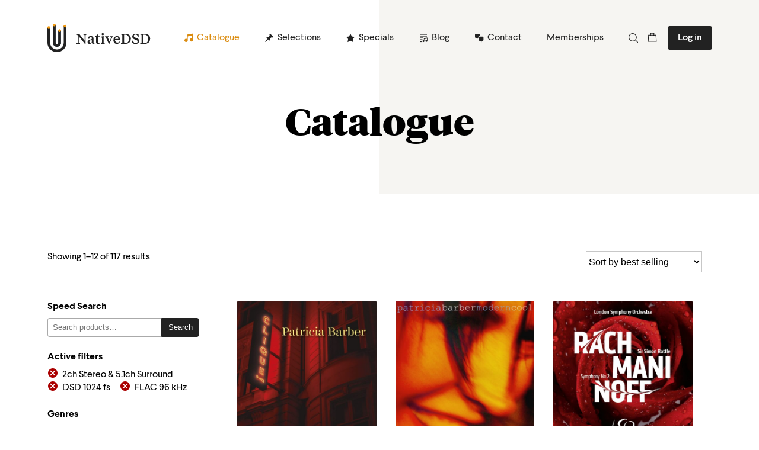

--- FILE ---
content_type: text/html; charset=UTF-8
request_url: https://www.nativedsd.com/catalogue/?orderby=popularity&filter_channel=2ch-stereo-5-1ch-surround&filter_quality=dsd-1024-fs%2Cflac-96khz
body_size: 127414
content:
<!DOCTYPE html>
<html lang="en">
	<head>
		<meta charset="UTF-8">
		<meta name="viewport" content="width=device-width, initial-scale=1.0">
		<meta http-equiv="X-UA-Compatible" content="ie=edge">
		<title>Products Archive - NativeDSD Music</title>
		<meta name='robots' content='index, follow, max-image-preview:large, max-snippet:-1, max-video-preview:-1' />
	<style>img:is([sizes="auto" i], [sizes^="auto," i]) { contain-intrinsic-size: 3000px 1500px }</style>
	
	<!-- This site is optimized with the Yoast SEO plugin v24.9 - https://yoast.com/wordpress/plugins/seo/ -->
	<link rel="canonical" href="https://www.nativedsd.com/catalogue/" />
	<link rel="next" href="https://www.nativedsd.com/catalogue/page/2/" />
	<meta property="og:locale" content="en_US" />
	<meta property="og:type" content="article" />
	<meta property="og:title" content="Products Archive - NativeDSD Music" />
	<meta property="og:url" content="https://www.nativedsd.com/catalogue/" />
	<meta property="og:site_name" content="NativeDSD Music" />
	<meta property="article:publisher" content="https://www.facebook.com/native.dsd/" />
	<meta property="article:modified_time" content="2025-10-03T15:19:33+00:00" />
	<meta name="twitter:card" content="summary_large_image" />
	<script type="application/ld+json" class="yoast-schema-graph">{"@context":"https://schema.org","@graph":[{"@type":"WebPage","@id":"https://www.nativedsd.com/catalogue/","url":"https://www.nativedsd.com/catalogue/","name":"Products Archive - NativeDSD Music","isPartOf":{"@id":"https://www.nativedsd.com/#website"},"primaryImageOfPage":{"@id":"https://www.nativedsd.com/catalogue/#primaryimage"},"image":{"@id":"https://www.nativedsd.com/catalogue/#primaryimage"},"thumbnailUrl":"https://media.cdnb.nativedsd.com/storage/nativedsd.com/wp-content/uploads/2021/06/03151611/IMP7002DXD-scaled.jpg","datePublished":"2020-04-02T09:27:07+00:00","dateModified":"2025-10-03T15:19:33+00:00","breadcrumb":{"@id":"https://www.nativedsd.com/catalogue/#breadcrumb"},"inLanguage":"en-US","potentialAction":[{"@type":"ReadAction","target":["https://www.nativedsd.com/catalogue/"]}]},{"@type":"ImageObject","inLanguage":"en-US","@id":"https://www.nativedsd.com/catalogue/#primaryimage","url":"https://media.cdnb.nativedsd.com/storage/nativedsd.com/wp-content/uploads/2021/06/03151611/IMP7002DXD-scaled.jpg","contentUrl":"https://media.cdnb.nativedsd.com/storage/nativedsd.com/wp-content/uploads/2021/06/03151611/IMP7002DXD-scaled.jpg","width":2560,"height":2560},{"@type":"BreadcrumbList","@id":"https://www.nativedsd.com/catalogue/#breadcrumb","itemListElement":[{"@type":"ListItem","position":1,"name":"Home","item":"https://www.nativedsd.com/"},{"@type":"ListItem","position":2,"name":"Catalogue"}]},{"@type":"WebSite","@id":"https://www.nativedsd.com/#website","url":"https://www.nativedsd.com/","name":"NativeDSD Music","description":"Highest DSD Resolution Audio Downloads (up to DSD 1024)","potentialAction":[{"@type":"SearchAction","target":{"@type":"EntryPoint","urlTemplate":"https://www.nativedsd.com/?s={search_term_string}"},"query-input":{"@type":"PropertyValueSpecification","valueRequired":true,"valueName":"search_term_string"}}],"inLanguage":"en-US"}]}</script>
	<!-- / Yoast SEO plugin. -->


<link rel="alternate" type="application/rss+xml" title="NativeDSD Music &raquo; Products Feed" href="https://www.nativedsd.com/catalogue/feed/" />
<style id='wp-emoji-styles-inline-css' type='text/css'>

	img.wp-smiley, img.emoji {
		display: inline !important;
		border: none !important;
		box-shadow: none !important;
		height: 1em !important;
		width: 1em !important;
		margin: 0 0.07em !important;
		vertical-align: -0.1em !important;
		background: none !important;
		padding: 0 !important;
	}
</style>
<link rel='stylesheet' id='wp-block-library-css' href='https://www.nativedsd.com/wp/wp-includes/css/dist/block-library/style.min.css?ver=6.8.1' type='text/css' media='all' />
<style id='classic-theme-styles-inline-css' type='text/css'>
/*! This file is auto-generated */
.wp-block-button__link{color:#fff;background-color:#32373c;border-radius:9999px;box-shadow:none;text-decoration:none;padding:calc(.667em + 2px) calc(1.333em + 2px);font-size:1.125em}.wp-block-file__button{background:#32373c;color:#fff;text-decoration:none}
</style>
<link rel='stylesheet' id='wc-memberships-blocks-css' href='https://www.nativedsd.com/app/plugins/woocommerce-memberships/assets/css/blocks/wc-memberships-blocks.min.css?ver=1.23.0' type='text/css' media='all' />
<style id='global-styles-inline-css' type='text/css'>
:root{--wp--preset--aspect-ratio--square: 1;--wp--preset--aspect-ratio--4-3: 4/3;--wp--preset--aspect-ratio--3-4: 3/4;--wp--preset--aspect-ratio--3-2: 3/2;--wp--preset--aspect-ratio--2-3: 2/3;--wp--preset--aspect-ratio--16-9: 16/9;--wp--preset--aspect-ratio--9-16: 9/16;--wp--preset--color--black: rgb(34,34,34);--wp--preset--color--cyan-bluish-gray: #abb8c3;--wp--preset--color--white: rgb(255,255,255);--wp--preset--color--pale-pink: #f78da7;--wp--preset--color--vivid-red: #cf2e2e;--wp--preset--color--luminous-vivid-orange: #ff6900;--wp--preset--color--luminous-vivid-amber: #fcb900;--wp--preset--color--light-green-cyan: #7bdcb5;--wp--preset--color--vivid-green-cyan: #00d084;--wp--preset--color--pale-cyan-blue: #8ed1fc;--wp--preset--color--vivid-cyan-blue: #0693e3;--wp--preset--color--vivid-purple: #9b51e0;--wp--preset--gradient--vivid-cyan-blue-to-vivid-purple: linear-gradient(135deg,rgba(6,147,227,1) 0%,rgb(155,81,224) 100%);--wp--preset--gradient--light-green-cyan-to-vivid-green-cyan: linear-gradient(135deg,rgb(122,220,180) 0%,rgb(0,208,130) 100%);--wp--preset--gradient--luminous-vivid-amber-to-luminous-vivid-orange: linear-gradient(135deg,rgba(252,185,0,1) 0%,rgba(255,105,0,1) 100%);--wp--preset--gradient--luminous-vivid-orange-to-vivid-red: linear-gradient(135deg,rgba(255,105,0,1) 0%,rgb(207,46,46) 100%);--wp--preset--gradient--very-light-gray-to-cyan-bluish-gray: linear-gradient(135deg,rgb(238,238,238) 0%,rgb(169,184,195) 100%);--wp--preset--gradient--cool-to-warm-spectrum: linear-gradient(135deg,rgb(74,234,220) 0%,rgb(151,120,209) 20%,rgb(207,42,186) 40%,rgb(238,44,130) 60%,rgb(251,105,98) 80%,rgb(254,248,76) 100%);--wp--preset--gradient--blush-light-purple: linear-gradient(135deg,rgb(255,206,236) 0%,rgb(152,150,240) 100%);--wp--preset--gradient--blush-bordeaux: linear-gradient(135deg,rgb(254,205,165) 0%,rgb(254,45,45) 50%,rgb(107,0,62) 100%);--wp--preset--gradient--luminous-dusk: linear-gradient(135deg,rgb(255,203,112) 0%,rgb(199,81,192) 50%,rgb(65,88,208) 100%);--wp--preset--gradient--pale-ocean: linear-gradient(135deg,rgb(255,245,203) 0%,rgb(182,227,212) 50%,rgb(51,167,181) 100%);--wp--preset--gradient--electric-grass: linear-gradient(135deg,rgb(202,248,128) 0%,rgb(113,206,126) 100%);--wp--preset--gradient--midnight: linear-gradient(135deg,rgb(2,3,129) 0%,rgb(40,116,252) 100%);--wp--preset--font-size--small: 13px;--wp--preset--font-size--medium: 20px;--wp--preset--font-size--large: 36px;--wp--preset--font-size--x-large: 42px;--wp--preset--spacing--20: 0.44rem;--wp--preset--spacing--30: 0.67rem;--wp--preset--spacing--40: 1rem;--wp--preset--spacing--50: 1.5rem;--wp--preset--spacing--60: 2.25rem;--wp--preset--spacing--70: 3.38rem;--wp--preset--spacing--80: 5.06rem;--wp--preset--shadow--natural: 6px 6px 9px rgba(0, 0, 0, 0.2);--wp--preset--shadow--deep: 12px 12px 50px rgba(0, 0, 0, 0.4);--wp--preset--shadow--sharp: 6px 6px 0px rgba(0, 0, 0, 0.2);--wp--preset--shadow--outlined: 6px 6px 0px -3px rgba(255, 255, 255, 1), 6px 6px rgba(0, 0, 0, 1);--wp--preset--shadow--crisp: 6px 6px 0px rgba(0, 0, 0, 1);}:where(.is-layout-flex){gap: 0.5em;}:where(.is-layout-grid){gap: 0.5em;}body .is-layout-flex{display: flex;}.is-layout-flex{flex-wrap: wrap;align-items: center;}.is-layout-flex > :is(*, div){margin: 0;}body .is-layout-grid{display: grid;}.is-layout-grid > :is(*, div){margin: 0;}:where(.wp-block-columns.is-layout-flex){gap: 2em;}:where(.wp-block-columns.is-layout-grid){gap: 2em;}:where(.wp-block-post-template.is-layout-flex){gap: 1.25em;}:where(.wp-block-post-template.is-layout-grid){gap: 1.25em;}.has-black-color{color: var(--wp--preset--color--black) !important;}.has-cyan-bluish-gray-color{color: var(--wp--preset--color--cyan-bluish-gray) !important;}.has-white-color{color: var(--wp--preset--color--white) !important;}.has-pale-pink-color{color: var(--wp--preset--color--pale-pink) !important;}.has-vivid-red-color{color: var(--wp--preset--color--vivid-red) !important;}.has-luminous-vivid-orange-color{color: var(--wp--preset--color--luminous-vivid-orange) !important;}.has-luminous-vivid-amber-color{color: var(--wp--preset--color--luminous-vivid-amber) !important;}.has-light-green-cyan-color{color: var(--wp--preset--color--light-green-cyan) !important;}.has-vivid-green-cyan-color{color: var(--wp--preset--color--vivid-green-cyan) !important;}.has-pale-cyan-blue-color{color: var(--wp--preset--color--pale-cyan-blue) !important;}.has-vivid-cyan-blue-color{color: var(--wp--preset--color--vivid-cyan-blue) !important;}.has-vivid-purple-color{color: var(--wp--preset--color--vivid-purple) !important;}.has-black-background-color{background-color: var(--wp--preset--color--black) !important;}.has-cyan-bluish-gray-background-color{background-color: var(--wp--preset--color--cyan-bluish-gray) !important;}.has-white-background-color{background-color: var(--wp--preset--color--white) !important;}.has-pale-pink-background-color{background-color: var(--wp--preset--color--pale-pink) !important;}.has-vivid-red-background-color{background-color: var(--wp--preset--color--vivid-red) !important;}.has-luminous-vivid-orange-background-color{background-color: var(--wp--preset--color--luminous-vivid-orange) !important;}.has-luminous-vivid-amber-background-color{background-color: var(--wp--preset--color--luminous-vivid-amber) !important;}.has-light-green-cyan-background-color{background-color: var(--wp--preset--color--light-green-cyan) !important;}.has-vivid-green-cyan-background-color{background-color: var(--wp--preset--color--vivid-green-cyan) !important;}.has-pale-cyan-blue-background-color{background-color: var(--wp--preset--color--pale-cyan-blue) !important;}.has-vivid-cyan-blue-background-color{background-color: var(--wp--preset--color--vivid-cyan-blue) !important;}.has-vivid-purple-background-color{background-color: var(--wp--preset--color--vivid-purple) !important;}.has-black-border-color{border-color: var(--wp--preset--color--black) !important;}.has-cyan-bluish-gray-border-color{border-color: var(--wp--preset--color--cyan-bluish-gray) !important;}.has-white-border-color{border-color: var(--wp--preset--color--white) !important;}.has-pale-pink-border-color{border-color: var(--wp--preset--color--pale-pink) !important;}.has-vivid-red-border-color{border-color: var(--wp--preset--color--vivid-red) !important;}.has-luminous-vivid-orange-border-color{border-color: var(--wp--preset--color--luminous-vivid-orange) !important;}.has-luminous-vivid-amber-border-color{border-color: var(--wp--preset--color--luminous-vivid-amber) !important;}.has-light-green-cyan-border-color{border-color: var(--wp--preset--color--light-green-cyan) !important;}.has-vivid-green-cyan-border-color{border-color: var(--wp--preset--color--vivid-green-cyan) !important;}.has-pale-cyan-blue-border-color{border-color: var(--wp--preset--color--pale-cyan-blue) !important;}.has-vivid-cyan-blue-border-color{border-color: var(--wp--preset--color--vivid-cyan-blue) !important;}.has-vivid-purple-border-color{border-color: var(--wp--preset--color--vivid-purple) !important;}.has-vivid-cyan-blue-to-vivid-purple-gradient-background{background: var(--wp--preset--gradient--vivid-cyan-blue-to-vivid-purple) !important;}.has-light-green-cyan-to-vivid-green-cyan-gradient-background{background: var(--wp--preset--gradient--light-green-cyan-to-vivid-green-cyan) !important;}.has-luminous-vivid-amber-to-luminous-vivid-orange-gradient-background{background: var(--wp--preset--gradient--luminous-vivid-amber-to-luminous-vivid-orange) !important;}.has-luminous-vivid-orange-to-vivid-red-gradient-background{background: var(--wp--preset--gradient--luminous-vivid-orange-to-vivid-red) !important;}.has-very-light-gray-to-cyan-bluish-gray-gradient-background{background: var(--wp--preset--gradient--very-light-gray-to-cyan-bluish-gray) !important;}.has-cool-to-warm-spectrum-gradient-background{background: var(--wp--preset--gradient--cool-to-warm-spectrum) !important;}.has-blush-light-purple-gradient-background{background: var(--wp--preset--gradient--blush-light-purple) !important;}.has-blush-bordeaux-gradient-background{background: var(--wp--preset--gradient--blush-bordeaux) !important;}.has-luminous-dusk-gradient-background{background: var(--wp--preset--gradient--luminous-dusk) !important;}.has-pale-ocean-gradient-background{background: var(--wp--preset--gradient--pale-ocean) !important;}.has-electric-grass-gradient-background{background: var(--wp--preset--gradient--electric-grass) !important;}.has-midnight-gradient-background{background: var(--wp--preset--gradient--midnight) !important;}.has-small-font-size{font-size: var(--wp--preset--font-size--small) !important;}.has-medium-font-size{font-size: var(--wp--preset--font-size--medium) !important;}.has-large-font-size{font-size: var(--wp--preset--font-size--large) !important;}.has-x-large-font-size{font-size: var(--wp--preset--font-size--x-large) !important;}
:where(.wp-block-post-template.is-layout-flex){gap: 1.25em;}:where(.wp-block-post-template.is-layout-grid){gap: 1.25em;}
:where(.wp-block-columns.is-layout-flex){gap: 2em;}:where(.wp-block-columns.is-layout-grid){gap: 2em;}
:root :where(.wp-block-pullquote){font-size: 1.5em;line-height: 1.6;}
</style>
<link rel='stylesheet' id='jquery-modal-css' href='https://www.nativedsd.com/app/plugins/extra-fees-for-woocommerce/assets/css/jquery.modal.min.css?ver=6.3.0' type='text/css' media='all' />
<link rel='stylesheet' id='woocommerce-advanced-product-labels-css' href='https://www.nativedsd.com/app/plugins/woocommerce-advanced-product-labels/assets/front-end/css/woocommerce-advanced-product-labels.min.css?ver=1.3.1' type='text/css' media='all' />
<link rel='stylesheet' id='woocommerce-layout-css' href='https://www.nativedsd.com/app/plugins/woocommerce/assets/css/woocommerce-layout.css?ver=9.8.3' type='text/css' media='all' />
<link rel='stylesheet' id='woocommerce-smallscreen-css' href='https://www.nativedsd.com/app/plugins/woocommerce/assets/css/woocommerce-smallscreen.css?ver=9.8.3' type='text/css' media='only screen and (max-width: 768px)' />
<link rel='stylesheet' id='woocommerce-general-css' href='https://www.nativedsd.com/app/plugins/woocommerce/assets/css/woocommerce.css?ver=9.8.3' type='text/css' media='all' />
<style id='woocommerce-inline-inline-css' type='text/css'>
.woocommerce form .form-row .required { visibility: visible; }
</style>
<link rel='stylesheet' id='dashicons-css' href='https://www.nativedsd.com/wp/wp-includes/css/dashicons.min.css?ver=6.8.1' type='text/css' media='all' />
<link rel='stylesheet' id='brands-styles-css' href='https://www.nativedsd.com/app/plugins/woocommerce/assets/css/brands.css?ver=9.8.3' type='text/css' media='all' />
<link rel='stylesheet' id='wc-memberships-frontend-css' href='https://www.nativedsd.com/app/plugins/woocommerce-memberships/assets/css/frontend/wc-memberships-frontend.min.css?ver=1.23.0' type='text/css' media='all' />
<link rel='stylesheet' id='currency-switcher-css' href='https://www.nativedsd.com/app/plugins/woocommerce-multicurrency/src/WOOMC/Currency/Switcher/currency-switcher.css?ver=2.15.1' type='text/css' media='all' />
<link rel='stylesheet' id='wc-pb-checkout-blocks-css' href='https://www.nativedsd.com/app/plugins/woocommerce-product-bundles/assets/css/frontend/checkout-blocks.css?ver=6.15.2' type='text/css' media='all' />
<link rel='stylesheet' id='core-style-css' href='https://www.nativedsd.com/app/plugins/woocommerce-nativecore/dist/css/plugin.css?ver=1764870771' type='text/css' media='all' />
<link rel='stylesheet' id='dsd-style-css' href='https://www.nativedsd.com/app/themes/nativedsd/assets/css/main.css?ver=1.0' type='text/css' media='all' />
<link rel='stylesheet' id='slick-css-css' href='https://cdn.jsdelivr.net/npm/slick-carousel@1.8.1/slick/slick.min.css?ver=6.8.1' type='text/css' media='all' />
<link rel='stylesheet' id='magnific-popup-css-css' href='https://cdnjs.cloudflare.com/ajax/libs/magnific-popup.js/1.1.0/magnific-popup.min.css?ver=6.8.1' type='text/css' media='all' />
<link rel='stylesheet' id='wc-bundle-style-css' href='https://www.nativedsd.com/app/plugins/woocommerce-product-bundles/assets/css/frontend/woocommerce.css?ver=6.15.2' type='text/css' media='all' />
<script type="text/javascript" id="woocommerce-google-analytics-integration-gtag-js-after">
/* <![CDATA[ */
/* Google Analytics for WooCommerce (gtag.js) */
					window.dataLayer = window.dataLayer || [];
					function gtag(){dataLayer.push(arguments);}
					// Set up default consent state.
					for ( const mode of [{"analytics_storage":"denied","ad_storage":"denied","ad_user_data":"denied","ad_personalization":"denied","region":["AT","BE","BG","HR","CY","CZ","DK","EE","FI","FR","DE","GR","HU","IS","IE","IT","LV","LI","LT","LU","MT","NL","NO","PL","PT","RO","SK","SI","ES","SE","GB","CH"]}] || [] ) {
						gtag( "consent", "default", { "wait_for_update": 500, ...mode } );
					}
					gtag("js", new Date());
					gtag("set", "developer_id.dOGY3NW", true);
					gtag("config", "G-4TM2W4G2Q9", {"track_404":true,"allow_google_signals":false,"logged_in":false,"linker":{"domains":[],"allow_incoming":false},"custom_map":{"dimension1":"logged_in"}});
/* ]]> */
</script>
<script type="text/javascript" src="https://www.nativedsd.com/wp/wp-includes/js/jquery/jquery.min.js?ver=3.7.1" id="jquery-core-js"></script>
<script type="text/javascript" id="jquery-core-js-after">
/* <![CDATA[ */
		jQuery(document).ready(function($) {
			$('body').on('click', '.press-reviews-anchor', function(e) {
				e.preventDefault();
				$('#tab-title-press_reviews a').trigger('click');
				$('html, body').animate({
					scrollTop: $('#tab-title-press_reviews').offset().top
				}, 500);
			});
		});
	
/* ]]> */
</script>
<script type="text/javascript" src="https://www.nativedsd.com/wp/wp-includes/js/jquery/jquery-migrate.min.js?ver=3.4.1" id="jquery-migrate-js"></script>
<script type="text/javascript" id="tp-js-js-extra">
/* <![CDATA[ */
var trustpilot_settings = {"key":"uFsRQphG7v6SZ4O4","TrustpilotScriptUrl":"https:\/\/invitejs.trustpilot.com\/tp.min.js","IntegrationAppUrl":"\/\/ecommscript-integrationapp.trustpilot.com","PreviewScriptUrl":"\/\/ecommplugins-scripts.trustpilot.com\/v2.1\/js\/preview.min.js","PreviewCssUrl":"\/\/ecommplugins-scripts.trustpilot.com\/v2.1\/css\/preview.min.css","PreviewWPCssUrl":"\/\/ecommplugins-scripts.trustpilot.com\/v2.1\/css\/preview_wp.css","WidgetScriptUrl":"\/\/widget.trustpilot.com\/bootstrap\/v5\/tp.widget.bootstrap.min.js"};
/* ]]> */
</script>
<script type="text/javascript" src="https://www.nativedsd.com/app/plugins/trustpilot-reviews/review/assets/js/headerScript.min.js?ver=1.0&#039; async=&#039;async" id="tp-js-js"></script>
<script type="text/javascript" src="https://www.nativedsd.com/app/plugins/woocommerce/assets/js/jquery-blockui/jquery.blockUI.min.js?ver=2.7.0-wc.9.8.3" id="jquery-blockui-js" defer="defer" data-wp-strategy="defer"></script>
<script type="text/javascript" id="wc-add-to-cart-js-extra">
/* <![CDATA[ */
var wc_add_to_cart_params = {"ajax_url":"\/wp\/wp-admin\/admin-ajax.php","wc_ajax_url":"\/?wc-ajax=%%endpoint%%","i18n_view_cart":"View cart","cart_url":"https:\/\/www.nativedsd.com\/cart\/","is_cart":"","cart_redirect_after_add":"no"};
/* ]]> */
</script>
<script type="text/javascript" src="https://www.nativedsd.com/app/plugins/woocommerce/assets/js/frontend/add-to-cart.min.js?ver=9.8.3" id="wc-add-to-cart-js" defer="defer" data-wp-strategy="defer"></script>
<script type="text/javascript" src="https://www.nativedsd.com/app/plugins/woocommerce/assets/js/js-cookie/js.cookie.min.js?ver=2.1.4-wc.9.8.3" id="js-cookie-js" defer="defer" data-wp-strategy="defer"></script>
<script type="text/javascript" id="woocommerce-js-extra">
/* <![CDATA[ */
var woocommerce_params = {"ajax_url":"\/wp\/wp-admin\/admin-ajax.php","wc_ajax_url":"\/?wc-ajax=%%endpoint%%","i18n_password_show":"Show password","i18n_password_hide":"Hide password"};
/* ]]> */
</script>
<script type="text/javascript" src="https://www.nativedsd.com/app/plugins/woocommerce/assets/js/frontend/woocommerce.min.js?ver=9.8.3" id="woocommerce-js" defer="defer" data-wp-strategy="defer"></script>
<link rel="https://api.w.org/" href="https://www.nativedsd.com/wp-json/" /><style type="text/css">
#wpadminbar .quicklinks #wp-admin-bar-tikemp_impresonate_user ul li .ab-item{height:auto}#wpadminbar .quicklinks #wp-admin-bar-tikemp_impresonate_user #tikemp_username{height:22px;font-size:13px !important;padding:2px;width:145px;border-radius:2px !important;float:left;box-sizing:border-box !important;line-height: 10px;}#tikemp_search{width:auto;box-sizing:border-box}#tikemp_search_submit{height:22px;padding:2px;line-height:1.1;font-size:13px !important;border:0 !important;float:right;background-color:#fff !important;border-radius:2px !important;width:74px;box-sizing:border-box;color:#000 !important;}#tikemp_usearch_result{width:100%;max-height: 320px;overflow-y: auto;margin-top:10px;float:left;}#tikemp_usearch_form{width: 226px}#tikemp_recent_users{width:100%;float:left;}form#tikemp_usearch_form input[type="text"]{background-color:#fff !important;}#tikemp_settings_wrap{width: 100%;float:left;border-top:1px solid #ccc;}#wpadminbar .quicklinks .menupop ul li a, #wpadminbar .quicklinks .menupop.hover ul li a {color: #b4b9be;}
</style>
	<script>
		var tikemp_ajax_url = "https://www.nativedsd.com/wp/wp-admin/admin-ajax.php";
	</script>
		<noscript><style>.woocommerce-product-gallery{ opacity: 1 !important; }</style></noscript>
	<link rel="icon" href="https://media.cdnb.nativedsd.com/storage/nativedsd.com/wp-content/uploads/2020/07/13144547/cropped-favicon-32x32.png" sizes="32x32" />
<link rel="icon" href="https://media.cdnb.nativedsd.com/storage/nativedsd.com/wp-content/uploads/2020/07/13144547/cropped-favicon-192x192.png" sizes="192x192" />
<link rel="apple-touch-icon" href="https://media.cdnb.nativedsd.com/storage/nativedsd.com/wp-content/uploads/2020/07/13144547/cropped-favicon-180x180.png" />
<meta name="msapplication-TileImage" content="https://media.cdnb.nativedsd.com/storage/nativedsd.com/wp-content/uploads/2020/07/13144547/cropped-favicon-270x270.png" />
		<style type="text/css" id="wp-custom-css">
			ul.payment_methods li img {
	max-width: 32px;
	height: auto;
}

.entry blockquote p {
	font-size: 1rem !important;
}

.entry blockquote {
	margin: 2rem 1rem !important;
}

.woocommerce-privacy-policy-text p {
	line-height: normal;
}

.place-order abbr {
	display:none;
}

.woocommerce-form__label-for-checkbox .required {
	color: black !important;
}

.d-none {
	display:none !important;
}

.wl-share-links {
	margin-left: -5px !important;
	list-style: none;
}

.wl-share-links li {
	display: inline;
	font-size: 12px;
	margin-left: 5px !important;
}

.navigation-scroll-inner .search-form {
	max-width: 180px;
}

.mw-800 {
	max-width: 800px;
}

.load-b .wp-block-button__link {
	color: #fff;
    background-color: #32373c;
    border-radius: 1px;
    box-shadow: none;
    text-decoration: none;
    padding: calc(.667em + 2px) calc(1.333em + 2px);
    font-size: 1.125em;
}

@media (max-width:961px)  {
	.intro-review .background, .product-single .product-intro .background, .tax-pa_artist .artist-intro .background, body.author .author-intro .background {
			width: calc(85% - -7rem);
			height: calc(100% + 1rem);
			top: -1rem;
			border-top-right-radius: 25px;
			border-bottom-right-radius: 25px;
	}
}

.woocommerce-form-row label[for^="mailchimp_woocommerce_is_"], input[name="mailchimp_woocommerce_is_subscribed_radio"] {
                display: none !important;
            }

.wc-block-grid__products .wc-block-grid__product-image img {
	max-height: 183px;
}

.coupon {
    display: flex;
    flex-direction: inline;
    gap: 5px;
}

.coupon label {
    margin-top: 10px;
}

.coupon input,
.coupon button {
    width: 100%;
    padding: 6px;
    margin-top: 2px;
}

.select2-container .select2-selection--single {
	min-height: 42px;
}		</style>
		<style type="text/css">@charset "UTF-8";/** THIS FILE IS AUTOMATICALLY GENERATED - DO NOT MAKE MANUAL EDITS! **//** Custom CSS should be added to Mega Menu > Menu Themes > Custom Styling **/.mega-menu-css-type {content: "standard";}.mega-menu-last-modified-1768989637 {content: "Wednesday 21st January 2026 10:00:37 UTC";}#mega-menu-wrap-header-menu, #mega-menu-wrap-header-menu #mega-menu-header-menu, #mega-menu-wrap-header-menu #mega-menu-header-menu ul.mega-sub-menu, #mega-menu-wrap-header-menu #mega-menu-header-menu li.mega-menu-item, #mega-menu-wrap-header-menu #mega-menu-header-menu li.mega-menu-row, #mega-menu-wrap-header-menu #mega-menu-header-menu li.mega-menu-column, #mega-menu-wrap-header-menu #mega-menu-header-menu a.mega-menu-link, #mega-menu-wrap-header-menu #mega-menu-header-menu span.mega-menu-badge, #mega-menu-wrap-header-menu button.mega-close {transition: none;border-radius: 0;box-shadow: none;background: none;border: 0;bottom: auto;box-sizing: border-box;clip: auto;color: #666;display: block;float: none;font-family: inherit;font-size: 14px;height: auto;left: auto;line-height: 1.5;list-style-type: none;margin: 0;min-height: auto;max-height: none;min-width: auto;max-width: none;opacity: 1;outline: none;overflow: visible;padding: 0;position: relative;pointer-events: auto;right: auto;text-align: left;text-decoration: none;text-indent: 0;text-transform: none;transform: none;top: auto;vertical-align: baseline;visibility: inherit;width: auto;word-wrap: break-word;white-space: normal;-webkit-tap-highlight-color: transparent;}#mega-menu-wrap-header-menu:before, #mega-menu-wrap-header-menu:after, #mega-menu-wrap-header-menu #mega-menu-header-menu:before, #mega-menu-wrap-header-menu #mega-menu-header-menu:after, #mega-menu-wrap-header-menu #mega-menu-header-menu ul.mega-sub-menu:before, #mega-menu-wrap-header-menu #mega-menu-header-menu ul.mega-sub-menu:after, #mega-menu-wrap-header-menu #mega-menu-header-menu li.mega-menu-item:before, #mega-menu-wrap-header-menu #mega-menu-header-menu li.mega-menu-item:after, #mega-menu-wrap-header-menu #mega-menu-header-menu li.mega-menu-row:before, #mega-menu-wrap-header-menu #mega-menu-header-menu li.mega-menu-row:after, #mega-menu-wrap-header-menu #mega-menu-header-menu li.mega-menu-column:before, #mega-menu-wrap-header-menu #mega-menu-header-menu li.mega-menu-column:after, #mega-menu-wrap-header-menu #mega-menu-header-menu a.mega-menu-link:before, #mega-menu-wrap-header-menu #mega-menu-header-menu a.mega-menu-link:after, #mega-menu-wrap-header-menu #mega-menu-header-menu span.mega-menu-badge:before, #mega-menu-wrap-header-menu #mega-menu-header-menu span.mega-menu-badge:after, #mega-menu-wrap-header-menu button.mega-close:before, #mega-menu-wrap-header-menu button.mega-close:after {display: none;}#mega-menu-wrap-header-menu {border-radius: 0px;}@media only screen and (min-width: 769px) {#mega-menu-wrap-header-menu {background: rgba(34, 34, 34, 0);}}#mega-menu-wrap-header-menu.mega-keyboard-navigation .mega-menu-toggle:focus, #mega-menu-wrap-header-menu.mega-keyboard-navigation .mega-toggle-block:focus, #mega-menu-wrap-header-menu.mega-keyboard-navigation .mega-toggle-block a:focus, #mega-menu-wrap-header-menu.mega-keyboard-navigation .mega-toggle-block .mega-search input[type=text]:focus, #mega-menu-wrap-header-menu.mega-keyboard-navigation .mega-toggle-block button.mega-toggle-animated:focus, #mega-menu-wrap-header-menu.mega-keyboard-navigation #mega-menu-header-menu a:focus, #mega-menu-wrap-header-menu.mega-keyboard-navigation #mega-menu-header-menu span:focus, #mega-menu-wrap-header-menu.mega-keyboard-navigation #mega-menu-header-menu input:focus, #mega-menu-wrap-header-menu.mega-keyboard-navigation #mega-menu-header-menu li.mega-menu-item a.mega-menu-link:focus, #mega-menu-wrap-header-menu.mega-keyboard-navigation #mega-menu-header-menu form.mega-search-open:has(input[type=text]:focus), #mega-menu-wrap-header-menu.mega-keyboard-navigation #mega-menu-header-menu + button.mega-close:focus {outline-style: solid;outline-width: 3px;outline-color: #109cde;outline-offset: -3px;}#mega-menu-wrap-header-menu.mega-keyboard-navigation .mega-toggle-block button.mega-toggle-animated:focus {outline-offset: 2px;}#mega-menu-wrap-header-menu.mega-keyboard-navigation > li.mega-menu-item > a.mega-menu-link:focus {background: rgba(34, 34, 34, 0);color: rgba(34, 34, 34, 0.653);font-weight: normal;text-decoration: none;border-color: #fff;}@media only screen and (max-width: 768px) {#mega-menu-wrap-header-menu.mega-keyboard-navigation > li.mega-menu-item > a.mega-menu-link:focus {color: #666;background: rgba(34, 34, 34, 0);}}#mega-menu-wrap-header-menu #mega-menu-header-menu {text-align: left;padding: 0px;}#mega-menu-wrap-header-menu #mega-menu-header-menu a.mega-menu-link {cursor: pointer;display: inline;}#mega-menu-wrap-header-menu #mega-menu-header-menu a.mega-menu-link .mega-description-group {vertical-align: middle;display: inline-block;transition: none;}#mega-menu-wrap-header-menu #mega-menu-header-menu a.mega-menu-link .mega-description-group .mega-menu-title, #mega-menu-wrap-header-menu #mega-menu-header-menu a.mega-menu-link .mega-description-group .mega-menu-description {transition: none;line-height: 1.5;display: block;}#mega-menu-wrap-header-menu #mega-menu-header-menu a.mega-menu-link .mega-description-group .mega-menu-description {font-style: italic;font-size: 0.8em;text-transform: none;font-weight: normal;}#mega-menu-wrap-header-menu #mega-menu-header-menu li.mega-menu-megamenu li.mega-menu-item.mega-icon-left.mega-has-description.mega-has-icon > a.mega-menu-link {display: flex;align-items: center;}#mega-menu-wrap-header-menu #mega-menu-header-menu li.mega-menu-megamenu li.mega-menu-item.mega-icon-left.mega-has-description.mega-has-icon > a.mega-menu-link:before {flex: 0 0 auto;align-self: flex-start;}#mega-menu-wrap-header-menu #mega-menu-header-menu li.mega-menu-tabbed.mega-menu-megamenu > ul.mega-sub-menu > li.mega-menu-item.mega-icon-left.mega-has-description.mega-has-icon > a.mega-menu-link {display: block;}#mega-menu-wrap-header-menu #mega-menu-header-menu li.mega-menu-item.mega-icon-top > a.mega-menu-link {display: table-cell;vertical-align: middle;line-height: initial;}#mega-menu-wrap-header-menu #mega-menu-header-menu li.mega-menu-item.mega-icon-top > a.mega-menu-link:before {display: block;margin: 0 0 6px 0;text-align: center;}#mega-menu-wrap-header-menu #mega-menu-header-menu li.mega-menu-item.mega-icon-top > a.mega-menu-link > span.mega-title-below {display: inline-block;transition: none;}@media only screen and (max-width: 768px) {#mega-menu-wrap-header-menu #mega-menu-header-menu > li.mega-menu-item.mega-icon-top > a.mega-menu-link {display: block;line-height: 40px;}#mega-menu-wrap-header-menu #mega-menu-header-menu > li.mega-menu-item.mega-icon-top > a.mega-menu-link:before {display: inline-block;margin: 0 6px 0 0;text-align: left;}}#mega-menu-wrap-header-menu #mega-menu-header-menu li.mega-menu-item.mega-icon-right > a.mega-menu-link:before {float: right;margin: 0 0 0 6px;}#mega-menu-wrap-header-menu #mega-menu-header-menu > li.mega-animating > ul.mega-sub-menu {pointer-events: none;}#mega-menu-wrap-header-menu #mega-menu-header-menu li.mega-disable-link > a.mega-menu-link, #mega-menu-wrap-header-menu #mega-menu-header-menu li.mega-menu-megamenu li.mega-disable-link > a.mega-menu-link {cursor: inherit;}#mega-menu-wrap-header-menu #mega-menu-header-menu li.mega-menu-item-has-children.mega-disable-link > a.mega-menu-link, #mega-menu-wrap-header-menu #mega-menu-header-menu li.mega-menu-megamenu > li.mega-menu-item-has-children.mega-disable-link > a.mega-menu-link {cursor: pointer;}#mega-menu-wrap-header-menu #mega-menu-header-menu p {margin-bottom: 10px;}#mega-menu-wrap-header-menu #mega-menu-header-menu input, #mega-menu-wrap-header-menu #mega-menu-header-menu img {max-width: 100%;}#mega-menu-wrap-header-menu #mega-menu-header-menu li.mega-menu-item > ul.mega-sub-menu {display: block;visibility: hidden;opacity: 1;pointer-events: auto;}@media only screen and (max-width: 768px) {#mega-menu-wrap-header-menu #mega-menu-header-menu li.mega-menu-item > ul.mega-sub-menu {display: none;visibility: visible;opacity: 1;}#mega-menu-wrap-header-menu #mega-menu-header-menu li.mega-menu-item.mega-toggle-on > ul.mega-sub-menu, #mega-menu-wrap-header-menu #mega-menu-header-menu li.mega-menu-megamenu.mega-menu-item.mega-toggle-on ul.mega-sub-menu {display: block;}#mega-menu-wrap-header-menu #mega-menu-header-menu li.mega-menu-megamenu.mega-menu-item.mega-toggle-on li.mega-hide-sub-menu-on-mobile > ul.mega-sub-menu, #mega-menu-wrap-header-menu #mega-menu-header-menu li.mega-hide-sub-menu-on-mobile > ul.mega-sub-menu {display: none;}}@media only screen and (min-width: 769px) {#mega-menu-wrap-header-menu #mega-menu-header-menu[data-effect="fade"] li.mega-menu-item > ul.mega-sub-menu {opacity: 0;transition: opacity 200ms ease-in, visibility 200ms ease-in;}#mega-menu-wrap-header-menu #mega-menu-header-menu[data-effect="fade"].mega-no-js li.mega-menu-item:hover > ul.mega-sub-menu, #mega-menu-wrap-header-menu #mega-menu-header-menu[data-effect="fade"].mega-no-js li.mega-menu-item:focus > ul.mega-sub-menu, #mega-menu-wrap-header-menu #mega-menu-header-menu[data-effect="fade"] li.mega-menu-item.mega-toggle-on > ul.mega-sub-menu, #mega-menu-wrap-header-menu #mega-menu-header-menu[data-effect="fade"] li.mega-menu-item.mega-menu-megamenu.mega-toggle-on ul.mega-sub-menu {opacity: 1;}#mega-menu-wrap-header-menu #mega-menu-header-menu[data-effect="fade_up"] li.mega-menu-item.mega-menu-megamenu > ul.mega-sub-menu, #mega-menu-wrap-header-menu #mega-menu-header-menu[data-effect="fade_up"] li.mega-menu-item.mega-menu-flyout ul.mega-sub-menu {opacity: 0;transform: translate(0, 10px);transition: opacity 200ms ease-in, transform 200ms ease-in, visibility 200ms ease-in;}#mega-menu-wrap-header-menu #mega-menu-header-menu[data-effect="fade_up"].mega-no-js li.mega-menu-item:hover > ul.mega-sub-menu, #mega-menu-wrap-header-menu #mega-menu-header-menu[data-effect="fade_up"].mega-no-js li.mega-menu-item:focus > ul.mega-sub-menu, #mega-menu-wrap-header-menu #mega-menu-header-menu[data-effect="fade_up"] li.mega-menu-item.mega-toggle-on > ul.mega-sub-menu, #mega-menu-wrap-header-menu #mega-menu-header-menu[data-effect="fade_up"] li.mega-menu-item.mega-menu-megamenu.mega-toggle-on ul.mega-sub-menu {opacity: 1;transform: translate(0, 0);}#mega-menu-wrap-header-menu #mega-menu-header-menu[data-effect="slide_up"] li.mega-menu-item.mega-menu-megamenu > ul.mega-sub-menu, #mega-menu-wrap-header-menu #mega-menu-header-menu[data-effect="slide_up"] li.mega-menu-item.mega-menu-flyout ul.mega-sub-menu {transform: translate(0, 10px);transition: transform 200ms ease-in, visibility 200ms ease-in;}#mega-menu-wrap-header-menu #mega-menu-header-menu[data-effect="slide_up"].mega-no-js li.mega-menu-item:hover > ul.mega-sub-menu, #mega-menu-wrap-header-menu #mega-menu-header-menu[data-effect="slide_up"].mega-no-js li.mega-menu-item:focus > ul.mega-sub-menu, #mega-menu-wrap-header-menu #mega-menu-header-menu[data-effect="slide_up"] li.mega-menu-item.mega-toggle-on > ul.mega-sub-menu, #mega-menu-wrap-header-menu #mega-menu-header-menu[data-effect="slide_up"] li.mega-menu-item.mega-menu-megamenu.mega-toggle-on ul.mega-sub-menu {transform: translate(0, 0);}}#mega-menu-wrap-header-menu #mega-menu-header-menu li.mega-menu-item.mega-menu-megamenu ul.mega-sub-menu li.mega-collapse-children > ul.mega-sub-menu {display: none;}#mega-menu-wrap-header-menu #mega-menu-header-menu li.mega-menu-item.mega-menu-megamenu ul.mega-sub-menu li.mega-collapse-children.mega-toggle-on > ul.mega-sub-menu {display: block;}#mega-menu-wrap-header-menu #mega-menu-header-menu.mega-no-js li.mega-menu-item:hover > ul.mega-sub-menu, #mega-menu-wrap-header-menu #mega-menu-header-menu.mega-no-js li.mega-menu-item:focus > ul.mega-sub-menu, #mega-menu-wrap-header-menu #mega-menu-header-menu li.mega-menu-item.mega-toggle-on > ul.mega-sub-menu {visibility: visible;}#mega-menu-wrap-header-menu #mega-menu-header-menu li.mega-menu-item.mega-menu-megamenu ul.mega-sub-menu ul.mega-sub-menu {visibility: inherit;opacity: 1;display: block;}#mega-menu-wrap-header-menu #mega-menu-header-menu li.mega-menu-item.mega-menu-megamenu ul.mega-sub-menu li.mega-1-columns > ul.mega-sub-menu > li.mega-menu-item {float: left;width: 100%;}#mega-menu-wrap-header-menu #mega-menu-header-menu li.mega-menu-item.mega-menu-megamenu ul.mega-sub-menu li.mega-2-columns > ul.mega-sub-menu > li.mega-menu-item {float: left;width: 50%;}#mega-menu-wrap-header-menu #mega-menu-header-menu li.mega-menu-item.mega-menu-megamenu ul.mega-sub-menu li.mega-3-columns > ul.mega-sub-menu > li.mega-menu-item {float: left;width: 33.3333333333%;}#mega-menu-wrap-header-menu #mega-menu-header-menu li.mega-menu-item.mega-menu-megamenu ul.mega-sub-menu li.mega-4-columns > ul.mega-sub-menu > li.mega-menu-item {float: left;width: 25%;}#mega-menu-wrap-header-menu #mega-menu-header-menu li.mega-menu-item.mega-menu-megamenu ul.mega-sub-menu li.mega-5-columns > ul.mega-sub-menu > li.mega-menu-item {float: left;width: 20%;}#mega-menu-wrap-header-menu #mega-menu-header-menu li.mega-menu-item.mega-menu-megamenu ul.mega-sub-menu li.mega-6-columns > ul.mega-sub-menu > li.mega-menu-item {float: left;width: 16.6666666667%;}#mega-menu-wrap-header-menu #mega-menu-header-menu li.mega-menu-item a[class^="dashicons"]:before {font-family: dashicons;}#mega-menu-wrap-header-menu #mega-menu-header-menu li.mega-menu-item a.mega-menu-link:before {display: inline-block;font: inherit;font-family: dashicons;position: static;margin: 0 6px 0 0px;vertical-align: top;-webkit-font-smoothing: antialiased;-moz-osx-font-smoothing: grayscale;color: inherit;background: transparent;height: auto;width: auto;top: auto;}#mega-menu-wrap-header-menu #mega-menu-header-menu li.mega-menu-item.mega-hide-text a.mega-menu-link:before {margin: 0;}#mega-menu-wrap-header-menu #mega-menu-header-menu li.mega-menu-item.mega-hide-text li.mega-menu-item a.mega-menu-link:before {margin: 0 6px 0 0;}#mega-menu-wrap-header-menu #mega-menu-header-menu li.mega-align-bottom-left.mega-toggle-on > a.mega-menu-link {border-radius: 0px;}#mega-menu-wrap-header-menu #mega-menu-header-menu li.mega-align-bottom-right > ul.mega-sub-menu {right: 0;}#mega-menu-wrap-header-menu #mega-menu-header-menu li.mega-align-bottom-right.mega-toggle-on > a.mega-menu-link {border-radius: 0px;}@media only screen and (min-width: 769px) {#mega-menu-wrap-header-menu #mega-menu-header-menu > li.mega-menu-megamenu.mega-menu-item {position: static;}}#mega-menu-wrap-header-menu #mega-menu-header-menu > li.mega-menu-item {margin: 0 16px 0 0;display: inline-block;height: auto;vertical-align: middle;}#mega-menu-wrap-header-menu #mega-menu-header-menu > li.mega-menu-item.mega-item-align-right {float: right;}@media only screen and (min-width: 769px) {#mega-menu-wrap-header-menu #mega-menu-header-menu > li.mega-menu-item.mega-item-align-right {margin: 0 0 0 16px;}}@media only screen and (min-width: 769px) {#mega-menu-wrap-header-menu #mega-menu-header-menu > li.mega-menu-item.mega-item-align-float-left {float: left;}}@media only screen and (min-width: 769px) {#mega-menu-wrap-header-menu #mega-menu-header-menu > li.mega-menu-item > a.mega-menu-link:hover, #mega-menu-wrap-header-menu #mega-menu-header-menu > li.mega-menu-item > a.mega-menu-link:focus {background: rgba(34, 34, 34, 0);color: rgba(34, 34, 34, 0.653);font-weight: normal;text-decoration: none;border-color: #fff;}}#mega-menu-wrap-header-menu #mega-menu-header-menu > li.mega-menu-item.mega-toggle-on > a.mega-menu-link {background: rgba(34, 34, 34, 0);color: rgba(34, 34, 34, 0.653);font-weight: normal;text-decoration: none;border-color: #fff;}@media only screen and (max-width: 768px) {#mega-menu-wrap-header-menu #mega-menu-header-menu > li.mega-menu-item.mega-toggle-on > a.mega-menu-link {color: #666;background: rgba(34, 34, 34, 0);}}#mega-menu-wrap-header-menu #mega-menu-header-menu > li.mega-menu-item.mega-current-menu-item > a.mega-menu-link, #mega-menu-wrap-header-menu #mega-menu-header-menu > li.mega-menu-item.mega-current-menu-ancestor > a.mega-menu-link, #mega-menu-wrap-header-menu #mega-menu-header-menu > li.mega-menu-item.mega-current-page-ancestor > a.mega-menu-link {background: rgba(34, 34, 34, 0);color: rgba(34, 34, 34, 0.653);font-weight: normal;text-decoration: none;border-color: #fff;}@media only screen and (max-width: 768px) {#mega-menu-wrap-header-menu #mega-menu-header-menu > li.mega-menu-item.mega-current-menu-item > a.mega-menu-link, #mega-menu-wrap-header-menu #mega-menu-header-menu > li.mega-menu-item.mega-current-menu-ancestor > a.mega-menu-link, #mega-menu-wrap-header-menu #mega-menu-header-menu > li.mega-menu-item.mega-current-page-ancestor > a.mega-menu-link {color: #666;background: rgba(34, 34, 34, 0);}}#mega-menu-wrap-header-menu #mega-menu-header-menu > li.mega-menu-item > a.mega-menu-link {line-height: 40px;height: 40px;padding: 0px 10px;vertical-align: baseline;width: auto;display: block;color: #222;text-transform: none;text-decoration: none;text-align: left;background: rgba(0, 0, 0, 0);border: 0;border-radius: 0px;font-family: inherit;font-size: 16px;font-weight: normal;outline: none;}@media only screen and (min-width: 769px) {#mega-menu-wrap-header-menu #mega-menu-header-menu > li.mega-menu-item.mega-multi-line > a.mega-menu-link {line-height: inherit;display: table-cell;vertical-align: middle;}}@media only screen and (max-width: 768px) {#mega-menu-wrap-header-menu #mega-menu-header-menu > li.mega-menu-item.mega-multi-line > a.mega-menu-link br {display: none;}}@media only screen and (max-width: 768px) {#mega-menu-wrap-header-menu #mega-menu-header-menu > li.mega-menu-item {display: list-item;margin: 0;clear: both;border: 0;}#mega-menu-wrap-header-menu #mega-menu-header-menu > li.mega-menu-item.mega-item-align-right {float: none;}#mega-menu-wrap-header-menu #mega-menu-header-menu > li.mega-menu-item > a.mega-menu-link {border-radius: 0;border: 0;margin: 0;line-height: 40px;height: 40px;padding: 0 10px;background: transparent;text-align: left;color: #222;font-size: 14px;}}#mega-menu-wrap-header-menu #mega-menu-header-menu li.mega-menu-megamenu > ul.mega-sub-menu > li.mega-menu-row {width: 100%;float: left;}#mega-menu-wrap-header-menu #mega-menu-header-menu li.mega-menu-megamenu > ul.mega-sub-menu > li.mega-menu-row .mega-menu-column {float: left;min-height: 1px;}@media only screen and (min-width: 769px) {#mega-menu-wrap-header-menu #mega-menu-header-menu li.mega-menu-megamenu > ul.mega-sub-menu > li.mega-menu-row > ul.mega-sub-menu > li.mega-menu-columns-1-of-1 {width: 100%;}#mega-menu-wrap-header-menu #mega-menu-header-menu li.mega-menu-megamenu > ul.mega-sub-menu > li.mega-menu-row > ul.mega-sub-menu > li.mega-menu-columns-1-of-2 {width: 50%;}#mega-menu-wrap-header-menu #mega-menu-header-menu li.mega-menu-megamenu > ul.mega-sub-menu > li.mega-menu-row > ul.mega-sub-menu > li.mega-menu-columns-2-of-2 {width: 100%;}#mega-menu-wrap-header-menu #mega-menu-header-menu li.mega-menu-megamenu > ul.mega-sub-menu > li.mega-menu-row > ul.mega-sub-menu > li.mega-menu-columns-1-of-3 {width: 33.3333333333%;}#mega-menu-wrap-header-menu #mega-menu-header-menu li.mega-menu-megamenu > ul.mega-sub-menu > li.mega-menu-row > ul.mega-sub-menu > li.mega-menu-columns-2-of-3 {width: 66.6666666667%;}#mega-menu-wrap-header-menu #mega-menu-header-menu li.mega-menu-megamenu > ul.mega-sub-menu > li.mega-menu-row > ul.mega-sub-menu > li.mega-menu-columns-3-of-3 {width: 100%;}#mega-menu-wrap-header-menu #mega-menu-header-menu li.mega-menu-megamenu > ul.mega-sub-menu > li.mega-menu-row > ul.mega-sub-menu > li.mega-menu-columns-1-of-4 {width: 25%;}#mega-menu-wrap-header-menu #mega-menu-header-menu li.mega-menu-megamenu > ul.mega-sub-menu > li.mega-menu-row > ul.mega-sub-menu > li.mega-menu-columns-2-of-4 {width: 50%;}#mega-menu-wrap-header-menu #mega-menu-header-menu li.mega-menu-megamenu > ul.mega-sub-menu > li.mega-menu-row > ul.mega-sub-menu > li.mega-menu-columns-3-of-4 {width: 75%;}#mega-menu-wrap-header-menu #mega-menu-header-menu li.mega-menu-megamenu > ul.mega-sub-menu > li.mega-menu-row > ul.mega-sub-menu > li.mega-menu-columns-4-of-4 {width: 100%;}#mega-menu-wrap-header-menu #mega-menu-header-menu li.mega-menu-megamenu > ul.mega-sub-menu > li.mega-menu-row > ul.mega-sub-menu > li.mega-menu-columns-1-of-5 {width: 20%;}#mega-menu-wrap-header-menu #mega-menu-header-menu li.mega-menu-megamenu > ul.mega-sub-menu > li.mega-menu-row > ul.mega-sub-menu > li.mega-menu-columns-2-of-5 {width: 40%;}#mega-menu-wrap-header-menu #mega-menu-header-menu li.mega-menu-megamenu > ul.mega-sub-menu > li.mega-menu-row > ul.mega-sub-menu > li.mega-menu-columns-3-of-5 {width: 60%;}#mega-menu-wrap-header-menu #mega-menu-header-menu li.mega-menu-megamenu > ul.mega-sub-menu > li.mega-menu-row > ul.mega-sub-menu > li.mega-menu-columns-4-of-5 {width: 80%;}#mega-menu-wrap-header-menu #mega-menu-header-menu li.mega-menu-megamenu > ul.mega-sub-menu > li.mega-menu-row > ul.mega-sub-menu > li.mega-menu-columns-5-of-5 {width: 100%;}#mega-menu-wrap-header-menu #mega-menu-header-menu li.mega-menu-megamenu > ul.mega-sub-menu > li.mega-menu-row > ul.mega-sub-menu > li.mega-menu-columns-1-of-6 {width: 16.6666666667%;}#mega-menu-wrap-header-menu #mega-menu-header-menu li.mega-menu-megamenu > ul.mega-sub-menu > li.mega-menu-row > ul.mega-sub-menu > li.mega-menu-columns-2-of-6 {width: 33.3333333333%;}#mega-menu-wrap-header-menu #mega-menu-header-menu li.mega-menu-megamenu > ul.mega-sub-menu > li.mega-menu-row > ul.mega-sub-menu > li.mega-menu-columns-3-of-6 {width: 50%;}#mega-menu-wrap-header-menu #mega-menu-header-menu li.mega-menu-megamenu > ul.mega-sub-menu > li.mega-menu-row > ul.mega-sub-menu > li.mega-menu-columns-4-of-6 {width: 66.6666666667%;}#mega-menu-wrap-header-menu #mega-menu-header-menu li.mega-menu-megamenu > ul.mega-sub-menu > li.mega-menu-row > ul.mega-sub-menu > li.mega-menu-columns-5-of-6 {width: 83.3333333333%;}#mega-menu-wrap-header-menu #mega-menu-header-menu li.mega-menu-megamenu > ul.mega-sub-menu > li.mega-menu-row > ul.mega-sub-menu > li.mega-menu-columns-6-of-6 {width: 100%;}#mega-menu-wrap-header-menu #mega-menu-header-menu li.mega-menu-megamenu > ul.mega-sub-menu > li.mega-menu-row > ul.mega-sub-menu > li.mega-menu-columns-1-of-7 {width: 14.2857142857%;}#mega-menu-wrap-header-menu #mega-menu-header-menu li.mega-menu-megamenu > ul.mega-sub-menu > li.mega-menu-row > ul.mega-sub-menu > li.mega-menu-columns-2-of-7 {width: 28.5714285714%;}#mega-menu-wrap-header-menu #mega-menu-header-menu li.mega-menu-megamenu > ul.mega-sub-menu > li.mega-menu-row > ul.mega-sub-menu > li.mega-menu-columns-3-of-7 {width: 42.8571428571%;}#mega-menu-wrap-header-menu #mega-menu-header-menu li.mega-menu-megamenu > ul.mega-sub-menu > li.mega-menu-row > ul.mega-sub-menu > li.mega-menu-columns-4-of-7 {width: 57.1428571429%;}#mega-menu-wrap-header-menu #mega-menu-header-menu li.mega-menu-megamenu > ul.mega-sub-menu > li.mega-menu-row > ul.mega-sub-menu > li.mega-menu-columns-5-of-7 {width: 71.4285714286%;}#mega-menu-wrap-header-menu #mega-menu-header-menu li.mega-menu-megamenu > ul.mega-sub-menu > li.mega-menu-row > ul.mega-sub-menu > li.mega-menu-columns-6-of-7 {width: 85.7142857143%;}#mega-menu-wrap-header-menu #mega-menu-header-menu li.mega-menu-megamenu > ul.mega-sub-menu > li.mega-menu-row > ul.mega-sub-menu > li.mega-menu-columns-7-of-7 {width: 100%;}#mega-menu-wrap-header-menu #mega-menu-header-menu li.mega-menu-megamenu > ul.mega-sub-menu > li.mega-menu-row > ul.mega-sub-menu > li.mega-menu-columns-1-of-8 {width: 12.5%;}#mega-menu-wrap-header-menu #mega-menu-header-menu li.mega-menu-megamenu > ul.mega-sub-menu > li.mega-menu-row > ul.mega-sub-menu > li.mega-menu-columns-2-of-8 {width: 25%;}#mega-menu-wrap-header-menu #mega-menu-header-menu li.mega-menu-megamenu > ul.mega-sub-menu > li.mega-menu-row > ul.mega-sub-menu > li.mega-menu-columns-3-of-8 {width: 37.5%;}#mega-menu-wrap-header-menu #mega-menu-header-menu li.mega-menu-megamenu > ul.mega-sub-menu > li.mega-menu-row > ul.mega-sub-menu > li.mega-menu-columns-4-of-8 {width: 50%;}#mega-menu-wrap-header-menu #mega-menu-header-menu li.mega-menu-megamenu > ul.mega-sub-menu > li.mega-menu-row > ul.mega-sub-menu > li.mega-menu-columns-5-of-8 {width: 62.5%;}#mega-menu-wrap-header-menu #mega-menu-header-menu li.mega-menu-megamenu > ul.mega-sub-menu > li.mega-menu-row > ul.mega-sub-menu > li.mega-menu-columns-6-of-8 {width: 75%;}#mega-menu-wrap-header-menu #mega-menu-header-menu li.mega-menu-megamenu > ul.mega-sub-menu > li.mega-menu-row > ul.mega-sub-menu > li.mega-menu-columns-7-of-8 {width: 87.5%;}#mega-menu-wrap-header-menu #mega-menu-header-menu li.mega-menu-megamenu > ul.mega-sub-menu > li.mega-menu-row > ul.mega-sub-menu > li.mega-menu-columns-8-of-8 {width: 100%;}#mega-menu-wrap-header-menu #mega-menu-header-menu li.mega-menu-megamenu > ul.mega-sub-menu > li.mega-menu-row > ul.mega-sub-menu > li.mega-menu-columns-1-of-9 {width: 11.1111111111%;}#mega-menu-wrap-header-menu #mega-menu-header-menu li.mega-menu-megamenu > ul.mega-sub-menu > li.mega-menu-row > ul.mega-sub-menu > li.mega-menu-columns-2-of-9 {width: 22.2222222222%;}#mega-menu-wrap-header-menu #mega-menu-header-menu li.mega-menu-megamenu > ul.mega-sub-menu > li.mega-menu-row > ul.mega-sub-menu > li.mega-menu-columns-3-of-9 {width: 33.3333333333%;}#mega-menu-wrap-header-menu #mega-menu-header-menu li.mega-menu-megamenu > ul.mega-sub-menu > li.mega-menu-row > ul.mega-sub-menu > li.mega-menu-columns-4-of-9 {width: 44.4444444444%;}#mega-menu-wrap-header-menu #mega-menu-header-menu li.mega-menu-megamenu > ul.mega-sub-menu > li.mega-menu-row > ul.mega-sub-menu > li.mega-menu-columns-5-of-9 {width: 55.5555555556%;}#mega-menu-wrap-header-menu #mega-menu-header-menu li.mega-menu-megamenu > ul.mega-sub-menu > li.mega-menu-row > ul.mega-sub-menu > li.mega-menu-columns-6-of-9 {width: 66.6666666667%;}#mega-menu-wrap-header-menu #mega-menu-header-menu li.mega-menu-megamenu > ul.mega-sub-menu > li.mega-menu-row > ul.mega-sub-menu > li.mega-menu-columns-7-of-9 {width: 77.7777777778%;}#mega-menu-wrap-header-menu #mega-menu-header-menu li.mega-menu-megamenu > ul.mega-sub-menu > li.mega-menu-row > ul.mega-sub-menu > li.mega-menu-columns-8-of-9 {width: 88.8888888889%;}#mega-menu-wrap-header-menu #mega-menu-header-menu li.mega-menu-megamenu > ul.mega-sub-menu > li.mega-menu-row > ul.mega-sub-menu > li.mega-menu-columns-9-of-9 {width: 100%;}#mega-menu-wrap-header-menu #mega-menu-header-menu li.mega-menu-megamenu > ul.mega-sub-menu > li.mega-menu-row > ul.mega-sub-menu > li.mega-menu-columns-1-of-10 {width: 10%;}#mega-menu-wrap-header-menu #mega-menu-header-menu li.mega-menu-megamenu > ul.mega-sub-menu > li.mega-menu-row > ul.mega-sub-menu > li.mega-menu-columns-2-of-10 {width: 20%;}#mega-menu-wrap-header-menu #mega-menu-header-menu li.mega-menu-megamenu > ul.mega-sub-menu > li.mega-menu-row > ul.mega-sub-menu > li.mega-menu-columns-3-of-10 {width: 30%;}#mega-menu-wrap-header-menu #mega-menu-header-menu li.mega-menu-megamenu > ul.mega-sub-menu > li.mega-menu-row > ul.mega-sub-menu > li.mega-menu-columns-4-of-10 {width: 40%;}#mega-menu-wrap-header-menu #mega-menu-header-menu li.mega-menu-megamenu > ul.mega-sub-menu > li.mega-menu-row > ul.mega-sub-menu > li.mega-menu-columns-5-of-10 {width: 50%;}#mega-menu-wrap-header-menu #mega-menu-header-menu li.mega-menu-megamenu > ul.mega-sub-menu > li.mega-menu-row > ul.mega-sub-menu > li.mega-menu-columns-6-of-10 {width: 60%;}#mega-menu-wrap-header-menu #mega-menu-header-menu li.mega-menu-megamenu > ul.mega-sub-menu > li.mega-menu-row > ul.mega-sub-menu > li.mega-menu-columns-7-of-10 {width: 70%;}#mega-menu-wrap-header-menu #mega-menu-header-menu li.mega-menu-megamenu > ul.mega-sub-menu > li.mega-menu-row > ul.mega-sub-menu > li.mega-menu-columns-8-of-10 {width: 80%;}#mega-menu-wrap-header-menu #mega-menu-header-menu li.mega-menu-megamenu > ul.mega-sub-menu > li.mega-menu-row > ul.mega-sub-menu > li.mega-menu-columns-9-of-10 {width: 90%;}#mega-menu-wrap-header-menu #mega-menu-header-menu li.mega-menu-megamenu > ul.mega-sub-menu > li.mega-menu-row > ul.mega-sub-menu > li.mega-menu-columns-10-of-10 {width: 100%;}#mega-menu-wrap-header-menu #mega-menu-header-menu li.mega-menu-megamenu > ul.mega-sub-menu > li.mega-menu-row > ul.mega-sub-menu > li.mega-menu-columns-1-of-11 {width: 9.0909090909%;}#mega-menu-wrap-header-menu #mega-menu-header-menu li.mega-menu-megamenu > ul.mega-sub-menu > li.mega-menu-row > ul.mega-sub-menu > li.mega-menu-columns-2-of-11 {width: 18.1818181818%;}#mega-menu-wrap-header-menu #mega-menu-header-menu li.mega-menu-megamenu > ul.mega-sub-menu > li.mega-menu-row > ul.mega-sub-menu > li.mega-menu-columns-3-of-11 {width: 27.2727272727%;}#mega-menu-wrap-header-menu #mega-menu-header-menu li.mega-menu-megamenu > ul.mega-sub-menu > li.mega-menu-row > ul.mega-sub-menu > li.mega-menu-columns-4-of-11 {width: 36.3636363636%;}#mega-menu-wrap-header-menu #mega-menu-header-menu li.mega-menu-megamenu > ul.mega-sub-menu > li.mega-menu-row > ul.mega-sub-menu > li.mega-menu-columns-5-of-11 {width: 45.4545454545%;}#mega-menu-wrap-header-menu #mega-menu-header-menu li.mega-menu-megamenu > ul.mega-sub-menu > li.mega-menu-row > ul.mega-sub-menu > li.mega-menu-columns-6-of-11 {width: 54.5454545455%;}#mega-menu-wrap-header-menu #mega-menu-header-menu li.mega-menu-megamenu > ul.mega-sub-menu > li.mega-menu-row > ul.mega-sub-menu > li.mega-menu-columns-7-of-11 {width: 63.6363636364%;}#mega-menu-wrap-header-menu #mega-menu-header-menu li.mega-menu-megamenu > ul.mega-sub-menu > li.mega-menu-row > ul.mega-sub-menu > li.mega-menu-columns-8-of-11 {width: 72.7272727273%;}#mega-menu-wrap-header-menu #mega-menu-header-menu li.mega-menu-megamenu > ul.mega-sub-menu > li.mega-menu-row > ul.mega-sub-menu > li.mega-menu-columns-9-of-11 {width: 81.8181818182%;}#mega-menu-wrap-header-menu #mega-menu-header-menu li.mega-menu-megamenu > ul.mega-sub-menu > li.mega-menu-row > ul.mega-sub-menu > li.mega-menu-columns-10-of-11 {width: 90.9090909091%;}#mega-menu-wrap-header-menu #mega-menu-header-menu li.mega-menu-megamenu > ul.mega-sub-menu > li.mega-menu-row > ul.mega-sub-menu > li.mega-menu-columns-11-of-11 {width: 100%;}#mega-menu-wrap-header-menu #mega-menu-header-menu li.mega-menu-megamenu > ul.mega-sub-menu > li.mega-menu-row > ul.mega-sub-menu > li.mega-menu-columns-1-of-12 {width: 8.3333333333%;}#mega-menu-wrap-header-menu #mega-menu-header-menu li.mega-menu-megamenu > ul.mega-sub-menu > li.mega-menu-row > ul.mega-sub-menu > li.mega-menu-columns-2-of-12 {width: 16.6666666667%;}#mega-menu-wrap-header-menu #mega-menu-header-menu li.mega-menu-megamenu > ul.mega-sub-menu > li.mega-menu-row > ul.mega-sub-menu > li.mega-menu-columns-3-of-12 {width: 25%;}#mega-menu-wrap-header-menu #mega-menu-header-menu li.mega-menu-megamenu > ul.mega-sub-menu > li.mega-menu-row > ul.mega-sub-menu > li.mega-menu-columns-4-of-12 {width: 33.3333333333%;}#mega-menu-wrap-header-menu #mega-menu-header-menu li.mega-menu-megamenu > ul.mega-sub-menu > li.mega-menu-row > ul.mega-sub-menu > li.mega-menu-columns-5-of-12 {width: 41.6666666667%;}#mega-menu-wrap-header-menu #mega-menu-header-menu li.mega-menu-megamenu > ul.mega-sub-menu > li.mega-menu-row > ul.mega-sub-menu > li.mega-menu-columns-6-of-12 {width: 50%;}#mega-menu-wrap-header-menu #mega-menu-header-menu li.mega-menu-megamenu > ul.mega-sub-menu > li.mega-menu-row > ul.mega-sub-menu > li.mega-menu-columns-7-of-12 {width: 58.3333333333%;}#mega-menu-wrap-header-menu #mega-menu-header-menu li.mega-menu-megamenu > ul.mega-sub-menu > li.mega-menu-row > ul.mega-sub-menu > li.mega-menu-columns-8-of-12 {width: 66.6666666667%;}#mega-menu-wrap-header-menu #mega-menu-header-menu li.mega-menu-megamenu > ul.mega-sub-menu > li.mega-menu-row > ul.mega-sub-menu > li.mega-menu-columns-9-of-12 {width: 75%;}#mega-menu-wrap-header-menu #mega-menu-header-menu li.mega-menu-megamenu > ul.mega-sub-menu > li.mega-menu-row > ul.mega-sub-menu > li.mega-menu-columns-10-of-12 {width: 83.3333333333%;}#mega-menu-wrap-header-menu #mega-menu-header-menu li.mega-menu-megamenu > ul.mega-sub-menu > li.mega-menu-row > ul.mega-sub-menu > li.mega-menu-columns-11-of-12 {width: 91.6666666667%;}#mega-menu-wrap-header-menu #mega-menu-header-menu li.mega-menu-megamenu > ul.mega-sub-menu > li.mega-menu-row > ul.mega-sub-menu > li.mega-menu-columns-12-of-12 {width: 100%;}}@media only screen and (max-width: 768px) {#mega-menu-wrap-header-menu #mega-menu-header-menu li.mega-menu-megamenu > ul.mega-sub-menu > li.mega-menu-row > ul.mega-sub-menu > li.mega-menu-column {width: 100%;clear: both;}}#mega-menu-wrap-header-menu #mega-menu-header-menu li.mega-menu-megamenu > ul.mega-sub-menu > li.mega-menu-row .mega-menu-column > ul.mega-sub-menu > li.mega-menu-item {padding: 15px;width: 100%;}#mega-menu-wrap-header-menu #mega-menu-header-menu > li.mega-menu-megamenu > ul.mega-sub-menu {z-index: 1000;border-radius: 0px;background: #f1f1f1;border: 0;padding: 0px;position: absolute;width: 100%;max-width: none;left: 0;}@media only screen and (max-width: 768px) {#mega-menu-wrap-header-menu #mega-menu-header-menu > li.mega-menu-megamenu > ul.mega-sub-menu {float: left;position: static;width: 100%;}}@media only screen and (min-width: 769px) {#mega-menu-wrap-header-menu #mega-menu-header-menu > li.mega-menu-megamenu > ul.mega-sub-menu li.mega-menu-columns-1-of-1 {width: 100%;}#mega-menu-wrap-header-menu #mega-menu-header-menu > li.mega-menu-megamenu > ul.mega-sub-menu li.mega-menu-columns-1-of-2 {width: 50%;}#mega-menu-wrap-header-menu #mega-menu-header-menu > li.mega-menu-megamenu > ul.mega-sub-menu li.mega-menu-columns-2-of-2 {width: 100%;}#mega-menu-wrap-header-menu #mega-menu-header-menu > li.mega-menu-megamenu > ul.mega-sub-menu li.mega-menu-columns-1-of-3 {width: 33.3333333333%;}#mega-menu-wrap-header-menu #mega-menu-header-menu > li.mega-menu-megamenu > ul.mega-sub-menu li.mega-menu-columns-2-of-3 {width: 66.6666666667%;}#mega-menu-wrap-header-menu #mega-menu-header-menu > li.mega-menu-megamenu > ul.mega-sub-menu li.mega-menu-columns-3-of-3 {width: 100%;}#mega-menu-wrap-header-menu #mega-menu-header-menu > li.mega-menu-megamenu > ul.mega-sub-menu li.mega-menu-columns-1-of-4 {width: 25%;}#mega-menu-wrap-header-menu #mega-menu-header-menu > li.mega-menu-megamenu > ul.mega-sub-menu li.mega-menu-columns-2-of-4 {width: 50%;}#mega-menu-wrap-header-menu #mega-menu-header-menu > li.mega-menu-megamenu > ul.mega-sub-menu li.mega-menu-columns-3-of-4 {width: 75%;}#mega-menu-wrap-header-menu #mega-menu-header-menu > li.mega-menu-megamenu > ul.mega-sub-menu li.mega-menu-columns-4-of-4 {width: 100%;}#mega-menu-wrap-header-menu #mega-menu-header-menu > li.mega-menu-megamenu > ul.mega-sub-menu li.mega-menu-columns-1-of-5 {width: 20%;}#mega-menu-wrap-header-menu #mega-menu-header-menu > li.mega-menu-megamenu > ul.mega-sub-menu li.mega-menu-columns-2-of-5 {width: 40%;}#mega-menu-wrap-header-menu #mega-menu-header-menu > li.mega-menu-megamenu > ul.mega-sub-menu li.mega-menu-columns-3-of-5 {width: 60%;}#mega-menu-wrap-header-menu #mega-menu-header-menu > li.mega-menu-megamenu > ul.mega-sub-menu li.mega-menu-columns-4-of-5 {width: 80%;}#mega-menu-wrap-header-menu #mega-menu-header-menu > li.mega-menu-megamenu > ul.mega-sub-menu li.mega-menu-columns-5-of-5 {width: 100%;}#mega-menu-wrap-header-menu #mega-menu-header-menu > li.mega-menu-megamenu > ul.mega-sub-menu li.mega-menu-columns-1-of-6 {width: 16.6666666667%;}#mega-menu-wrap-header-menu #mega-menu-header-menu > li.mega-menu-megamenu > ul.mega-sub-menu li.mega-menu-columns-2-of-6 {width: 33.3333333333%;}#mega-menu-wrap-header-menu #mega-menu-header-menu > li.mega-menu-megamenu > ul.mega-sub-menu li.mega-menu-columns-3-of-6 {width: 50%;}#mega-menu-wrap-header-menu #mega-menu-header-menu > li.mega-menu-megamenu > ul.mega-sub-menu li.mega-menu-columns-4-of-6 {width: 66.6666666667%;}#mega-menu-wrap-header-menu #mega-menu-header-menu > li.mega-menu-megamenu > ul.mega-sub-menu li.mega-menu-columns-5-of-6 {width: 83.3333333333%;}#mega-menu-wrap-header-menu #mega-menu-header-menu > li.mega-menu-megamenu > ul.mega-sub-menu li.mega-menu-columns-6-of-6 {width: 100%;}#mega-menu-wrap-header-menu #mega-menu-header-menu > li.mega-menu-megamenu > ul.mega-sub-menu li.mega-menu-columns-1-of-7 {width: 14.2857142857%;}#mega-menu-wrap-header-menu #mega-menu-header-menu > li.mega-menu-megamenu > ul.mega-sub-menu li.mega-menu-columns-2-of-7 {width: 28.5714285714%;}#mega-menu-wrap-header-menu #mega-menu-header-menu > li.mega-menu-megamenu > ul.mega-sub-menu li.mega-menu-columns-3-of-7 {width: 42.8571428571%;}#mega-menu-wrap-header-menu #mega-menu-header-menu > li.mega-menu-megamenu > ul.mega-sub-menu li.mega-menu-columns-4-of-7 {width: 57.1428571429%;}#mega-menu-wrap-header-menu #mega-menu-header-menu > li.mega-menu-megamenu > ul.mega-sub-menu li.mega-menu-columns-5-of-7 {width: 71.4285714286%;}#mega-menu-wrap-header-menu #mega-menu-header-menu > li.mega-menu-megamenu > ul.mega-sub-menu li.mega-menu-columns-6-of-7 {width: 85.7142857143%;}#mega-menu-wrap-header-menu #mega-menu-header-menu > li.mega-menu-megamenu > ul.mega-sub-menu li.mega-menu-columns-7-of-7 {width: 100%;}#mega-menu-wrap-header-menu #mega-menu-header-menu > li.mega-menu-megamenu > ul.mega-sub-menu li.mega-menu-columns-1-of-8 {width: 12.5%;}#mega-menu-wrap-header-menu #mega-menu-header-menu > li.mega-menu-megamenu > ul.mega-sub-menu li.mega-menu-columns-2-of-8 {width: 25%;}#mega-menu-wrap-header-menu #mega-menu-header-menu > li.mega-menu-megamenu > ul.mega-sub-menu li.mega-menu-columns-3-of-8 {width: 37.5%;}#mega-menu-wrap-header-menu #mega-menu-header-menu > li.mega-menu-megamenu > ul.mega-sub-menu li.mega-menu-columns-4-of-8 {width: 50%;}#mega-menu-wrap-header-menu #mega-menu-header-menu > li.mega-menu-megamenu > ul.mega-sub-menu li.mega-menu-columns-5-of-8 {width: 62.5%;}#mega-menu-wrap-header-menu #mega-menu-header-menu > li.mega-menu-megamenu > ul.mega-sub-menu li.mega-menu-columns-6-of-8 {width: 75%;}#mega-menu-wrap-header-menu #mega-menu-header-menu > li.mega-menu-megamenu > ul.mega-sub-menu li.mega-menu-columns-7-of-8 {width: 87.5%;}#mega-menu-wrap-header-menu #mega-menu-header-menu > li.mega-menu-megamenu > ul.mega-sub-menu li.mega-menu-columns-8-of-8 {width: 100%;}#mega-menu-wrap-header-menu #mega-menu-header-menu > li.mega-menu-megamenu > ul.mega-sub-menu li.mega-menu-columns-1-of-9 {width: 11.1111111111%;}#mega-menu-wrap-header-menu #mega-menu-header-menu > li.mega-menu-megamenu > ul.mega-sub-menu li.mega-menu-columns-2-of-9 {width: 22.2222222222%;}#mega-menu-wrap-header-menu #mega-menu-header-menu > li.mega-menu-megamenu > ul.mega-sub-menu li.mega-menu-columns-3-of-9 {width: 33.3333333333%;}#mega-menu-wrap-header-menu #mega-menu-header-menu > li.mega-menu-megamenu > ul.mega-sub-menu li.mega-menu-columns-4-of-9 {width: 44.4444444444%;}#mega-menu-wrap-header-menu #mega-menu-header-menu > li.mega-menu-megamenu > ul.mega-sub-menu li.mega-menu-columns-5-of-9 {width: 55.5555555556%;}#mega-menu-wrap-header-menu #mega-menu-header-menu > li.mega-menu-megamenu > ul.mega-sub-menu li.mega-menu-columns-6-of-9 {width: 66.6666666667%;}#mega-menu-wrap-header-menu #mega-menu-header-menu > li.mega-menu-megamenu > ul.mega-sub-menu li.mega-menu-columns-7-of-9 {width: 77.7777777778%;}#mega-menu-wrap-header-menu #mega-menu-header-menu > li.mega-menu-megamenu > ul.mega-sub-menu li.mega-menu-columns-8-of-9 {width: 88.8888888889%;}#mega-menu-wrap-header-menu #mega-menu-header-menu > li.mega-menu-megamenu > ul.mega-sub-menu li.mega-menu-columns-9-of-9 {width: 100%;}#mega-menu-wrap-header-menu #mega-menu-header-menu > li.mega-menu-megamenu > ul.mega-sub-menu li.mega-menu-columns-1-of-10 {width: 10%;}#mega-menu-wrap-header-menu #mega-menu-header-menu > li.mega-menu-megamenu > ul.mega-sub-menu li.mega-menu-columns-2-of-10 {width: 20%;}#mega-menu-wrap-header-menu #mega-menu-header-menu > li.mega-menu-megamenu > ul.mega-sub-menu li.mega-menu-columns-3-of-10 {width: 30%;}#mega-menu-wrap-header-menu #mega-menu-header-menu > li.mega-menu-megamenu > ul.mega-sub-menu li.mega-menu-columns-4-of-10 {width: 40%;}#mega-menu-wrap-header-menu #mega-menu-header-menu > li.mega-menu-megamenu > ul.mega-sub-menu li.mega-menu-columns-5-of-10 {width: 50%;}#mega-menu-wrap-header-menu #mega-menu-header-menu > li.mega-menu-megamenu > ul.mega-sub-menu li.mega-menu-columns-6-of-10 {width: 60%;}#mega-menu-wrap-header-menu #mega-menu-header-menu > li.mega-menu-megamenu > ul.mega-sub-menu li.mega-menu-columns-7-of-10 {width: 70%;}#mega-menu-wrap-header-menu #mega-menu-header-menu > li.mega-menu-megamenu > ul.mega-sub-menu li.mega-menu-columns-8-of-10 {width: 80%;}#mega-menu-wrap-header-menu #mega-menu-header-menu > li.mega-menu-megamenu > ul.mega-sub-menu li.mega-menu-columns-9-of-10 {width: 90%;}#mega-menu-wrap-header-menu #mega-menu-header-menu > li.mega-menu-megamenu > ul.mega-sub-menu li.mega-menu-columns-10-of-10 {width: 100%;}#mega-menu-wrap-header-menu #mega-menu-header-menu > li.mega-menu-megamenu > ul.mega-sub-menu li.mega-menu-columns-1-of-11 {width: 9.0909090909%;}#mega-menu-wrap-header-menu #mega-menu-header-menu > li.mega-menu-megamenu > ul.mega-sub-menu li.mega-menu-columns-2-of-11 {width: 18.1818181818%;}#mega-menu-wrap-header-menu #mega-menu-header-menu > li.mega-menu-megamenu > ul.mega-sub-menu li.mega-menu-columns-3-of-11 {width: 27.2727272727%;}#mega-menu-wrap-header-menu #mega-menu-header-menu > li.mega-menu-megamenu > ul.mega-sub-menu li.mega-menu-columns-4-of-11 {width: 36.3636363636%;}#mega-menu-wrap-header-menu #mega-menu-header-menu > li.mega-menu-megamenu > ul.mega-sub-menu li.mega-menu-columns-5-of-11 {width: 45.4545454545%;}#mega-menu-wrap-header-menu #mega-menu-header-menu > li.mega-menu-megamenu > ul.mega-sub-menu li.mega-menu-columns-6-of-11 {width: 54.5454545455%;}#mega-menu-wrap-header-menu #mega-menu-header-menu > li.mega-menu-megamenu > ul.mega-sub-menu li.mega-menu-columns-7-of-11 {width: 63.6363636364%;}#mega-menu-wrap-header-menu #mega-menu-header-menu > li.mega-menu-megamenu > ul.mega-sub-menu li.mega-menu-columns-8-of-11 {width: 72.7272727273%;}#mega-menu-wrap-header-menu #mega-menu-header-menu > li.mega-menu-megamenu > ul.mega-sub-menu li.mega-menu-columns-9-of-11 {width: 81.8181818182%;}#mega-menu-wrap-header-menu #mega-menu-header-menu > li.mega-menu-megamenu > ul.mega-sub-menu li.mega-menu-columns-10-of-11 {width: 90.9090909091%;}#mega-menu-wrap-header-menu #mega-menu-header-menu > li.mega-menu-megamenu > ul.mega-sub-menu li.mega-menu-columns-11-of-11 {width: 100%;}#mega-menu-wrap-header-menu #mega-menu-header-menu > li.mega-menu-megamenu > ul.mega-sub-menu li.mega-menu-columns-1-of-12 {width: 8.3333333333%;}#mega-menu-wrap-header-menu #mega-menu-header-menu > li.mega-menu-megamenu > ul.mega-sub-menu li.mega-menu-columns-2-of-12 {width: 16.6666666667%;}#mega-menu-wrap-header-menu #mega-menu-header-menu > li.mega-menu-megamenu > ul.mega-sub-menu li.mega-menu-columns-3-of-12 {width: 25%;}#mega-menu-wrap-header-menu #mega-menu-header-menu > li.mega-menu-megamenu > ul.mega-sub-menu li.mega-menu-columns-4-of-12 {width: 33.3333333333%;}#mega-menu-wrap-header-menu #mega-menu-header-menu > li.mega-menu-megamenu > ul.mega-sub-menu li.mega-menu-columns-5-of-12 {width: 41.6666666667%;}#mega-menu-wrap-header-menu #mega-menu-header-menu > li.mega-menu-megamenu > ul.mega-sub-menu li.mega-menu-columns-6-of-12 {width: 50%;}#mega-menu-wrap-header-menu #mega-menu-header-menu > li.mega-menu-megamenu > ul.mega-sub-menu li.mega-menu-columns-7-of-12 {width: 58.3333333333%;}#mega-menu-wrap-header-menu #mega-menu-header-menu > li.mega-menu-megamenu > ul.mega-sub-menu li.mega-menu-columns-8-of-12 {width: 66.6666666667%;}#mega-menu-wrap-header-menu #mega-menu-header-menu > li.mega-menu-megamenu > ul.mega-sub-menu li.mega-menu-columns-9-of-12 {width: 75%;}#mega-menu-wrap-header-menu #mega-menu-header-menu > li.mega-menu-megamenu > ul.mega-sub-menu li.mega-menu-columns-10-of-12 {width: 83.3333333333%;}#mega-menu-wrap-header-menu #mega-menu-header-menu > li.mega-menu-megamenu > ul.mega-sub-menu li.mega-menu-columns-11-of-12 {width: 91.6666666667%;}#mega-menu-wrap-header-menu #mega-menu-header-menu > li.mega-menu-megamenu > ul.mega-sub-menu li.mega-menu-columns-12-of-12 {width: 100%;}}#mega-menu-wrap-header-menu #mega-menu-header-menu > li.mega-menu-megamenu > ul.mega-sub-menu .mega-description-group .mega-menu-description {margin: 5px 0;}#mega-menu-wrap-header-menu #mega-menu-header-menu > li.mega-menu-megamenu > ul.mega-sub-menu > li.mega-menu-item ul.mega-sub-menu {clear: both;}#mega-menu-wrap-header-menu #mega-menu-header-menu > li.mega-menu-megamenu > ul.mega-sub-menu > li.mega-menu-item ul.mega-sub-menu li.mega-menu-item ul.mega-sub-menu {margin-left: 10px;}#mega-menu-wrap-header-menu #mega-menu-header-menu > li.mega-menu-megamenu > ul.mega-sub-menu li.mega-menu-column > ul.mega-sub-menu ul.mega-sub-menu ul.mega-sub-menu {margin-left: 10px;}#mega-menu-wrap-header-menu #mega-menu-header-menu > li.mega-menu-megamenu > ul.mega-sub-menu li.mega-menu-column-standard, #mega-menu-wrap-header-menu #mega-menu-header-menu > li.mega-menu-megamenu > ul.mega-sub-menu li.mega-menu-column > ul.mega-sub-menu > li.mega-menu-item {color: #666;font-family: inherit;font-size: 14px;display: block;float: left;clear: none;padding: 15px;vertical-align: top;}#mega-menu-wrap-header-menu #mega-menu-header-menu > li.mega-menu-megamenu > ul.mega-sub-menu li.mega-menu-column-standard.mega-menu-clear, #mega-menu-wrap-header-menu #mega-menu-header-menu > li.mega-menu-megamenu > ul.mega-sub-menu li.mega-menu-column > ul.mega-sub-menu > li.mega-menu-item.mega-menu-clear {clear: left;}#mega-menu-wrap-header-menu #mega-menu-header-menu > li.mega-menu-megamenu > ul.mega-sub-menu li.mega-menu-column-standard h4.mega-block-title, #mega-menu-wrap-header-menu #mega-menu-header-menu > li.mega-menu-megamenu > ul.mega-sub-menu li.mega-menu-column > ul.mega-sub-menu > li.mega-menu-item h4.mega-block-title {color: #555;font-family: inherit;font-size: 16px;text-transform: uppercase;text-decoration: none;font-weight: bold;text-align: left;margin: 0px 0px 0px 0px;padding: 0px 0px 5px 0px;vertical-align: top;display: block;visibility: inherit;border: 0;}#mega-menu-wrap-header-menu #mega-menu-header-menu > li.mega-menu-megamenu > ul.mega-sub-menu li.mega-menu-column-standard h4.mega-block-title:hover, #mega-menu-wrap-header-menu #mega-menu-header-menu > li.mega-menu-megamenu > ul.mega-sub-menu li.mega-menu-column > ul.mega-sub-menu > li.mega-menu-item h4.mega-block-title:hover {border-color: rgba(0, 0, 0, 0);}#mega-menu-wrap-header-menu #mega-menu-header-menu > li.mega-menu-megamenu > ul.mega-sub-menu li.mega-menu-column-standard > a.mega-menu-link, #mega-menu-wrap-header-menu #mega-menu-header-menu > li.mega-menu-megamenu > ul.mega-sub-menu li.mega-menu-column > ul.mega-sub-menu > li.mega-menu-item > a.mega-menu-link {color: #555;/* Mega Menu > Menu Themes > Mega Menus > Second Level Menu Items */font-family: inherit;font-size: 16px;text-transform: uppercase;text-decoration: none;font-weight: bold;text-align: left;margin: 0px 0px 0px 0px;padding: 0px;vertical-align: top;display: block;border: 0;}#mega-menu-wrap-header-menu #mega-menu-header-menu > li.mega-menu-megamenu > ul.mega-sub-menu li.mega-menu-column-standard > a.mega-menu-link:hover, #mega-menu-wrap-header-menu #mega-menu-header-menu > li.mega-menu-megamenu > ul.mega-sub-menu li.mega-menu-column > ul.mega-sub-menu > li.mega-menu-item > a.mega-menu-link:hover {border-color: rgba(0, 0, 0, 0);}#mega-menu-wrap-header-menu #mega-menu-header-menu > li.mega-menu-megamenu > ul.mega-sub-menu li.mega-menu-column-standard > a.mega-menu-link:hover, #mega-menu-wrap-header-menu #mega-menu-header-menu > li.mega-menu-megamenu > ul.mega-sub-menu li.mega-menu-column-standard > a.mega-menu-link:focus, #mega-menu-wrap-header-menu #mega-menu-header-menu > li.mega-menu-megamenu > ul.mega-sub-menu li.mega-menu-column > ul.mega-sub-menu > li.mega-menu-item > a.mega-menu-link:hover, #mega-menu-wrap-header-menu #mega-menu-header-menu > li.mega-menu-megamenu > ul.mega-sub-menu li.mega-menu-column > ul.mega-sub-menu > li.mega-menu-item > a.mega-menu-link:focus {color: #555;/* Mega Menu > Menu Themes > Mega Menus > Second Level Menu Items (Hover) */font-weight: bold;text-decoration: none;background: rgba(0, 0, 0, 0);}#mega-menu-wrap-header-menu #mega-menu-header-menu > li.mega-menu-megamenu > ul.mega-sub-menu li.mega-menu-column-standard > a.mega-menu-link:hover > span.mega-title-below, #mega-menu-wrap-header-menu #mega-menu-header-menu > li.mega-menu-megamenu > ul.mega-sub-menu li.mega-menu-column-standard > a.mega-menu-link:focus > span.mega-title-below, #mega-menu-wrap-header-menu #mega-menu-header-menu > li.mega-menu-megamenu > ul.mega-sub-menu li.mega-menu-column > ul.mega-sub-menu > li.mega-menu-item > a.mega-menu-link:hover > span.mega-title-below, #mega-menu-wrap-header-menu #mega-menu-header-menu > li.mega-menu-megamenu > ul.mega-sub-menu li.mega-menu-column > ul.mega-sub-menu > li.mega-menu-item > a.mega-menu-link:focus > span.mega-title-below {text-decoration: none;}#mega-menu-wrap-header-menu #mega-menu-header-menu > li.mega-menu-megamenu > ul.mega-sub-menu li.mega-menu-column-standard li.mega-menu-item > a.mega-menu-link, #mega-menu-wrap-header-menu #mega-menu-header-menu > li.mega-menu-megamenu > ul.mega-sub-menu li.mega-menu-column > ul.mega-sub-menu > li.mega-menu-item li.mega-menu-item > a.mega-menu-link {color: #666;/* Mega Menu > Menu Themes > Mega Menus > Third Level Menu Items */font-family: inherit;font-size: 14px;text-transform: none;text-decoration: none;font-weight: normal;text-align: left;margin: 0px 0px 0px 0px;padding: 0px;vertical-align: top;display: block;border: 0;}#mega-menu-wrap-header-menu #mega-menu-header-menu > li.mega-menu-megamenu > ul.mega-sub-menu li.mega-menu-column-standard li.mega-menu-item > a.mega-menu-link:hover, #mega-menu-wrap-header-menu #mega-menu-header-menu > li.mega-menu-megamenu > ul.mega-sub-menu li.mega-menu-column > ul.mega-sub-menu > li.mega-menu-item li.mega-menu-item > a.mega-menu-link:hover {border-color: rgba(0, 0, 0, 0);}#mega-menu-wrap-header-menu #mega-menu-header-menu > li.mega-menu-megamenu > ul.mega-sub-menu li.mega-menu-column-standard li.mega-menu-item.mega-icon-left.mega-has-description.mega-has-icon > a.mega-menu-link, #mega-menu-wrap-header-menu #mega-menu-header-menu > li.mega-menu-megamenu > ul.mega-sub-menu li.mega-menu-column > ul.mega-sub-menu > li.mega-menu-item li.mega-menu-item.mega-icon-left.mega-has-description.mega-has-icon > a.mega-menu-link {display: flex;}#mega-menu-wrap-header-menu #mega-menu-header-menu > li.mega-menu-megamenu > ul.mega-sub-menu li.mega-menu-column-standard li.mega-menu-item > a.mega-menu-link:hover, #mega-menu-wrap-header-menu #mega-menu-header-menu > li.mega-menu-megamenu > ul.mega-sub-menu li.mega-menu-column-standard li.mega-menu-item > a.mega-menu-link:focus, #mega-menu-wrap-header-menu #mega-menu-header-menu > li.mega-menu-megamenu > ul.mega-sub-menu li.mega-menu-column > ul.mega-sub-menu > li.mega-menu-item li.mega-menu-item > a.mega-menu-link:hover, #mega-menu-wrap-header-menu #mega-menu-header-menu > li.mega-menu-megamenu > ul.mega-sub-menu li.mega-menu-column > ul.mega-sub-menu > li.mega-menu-item li.mega-menu-item > a.mega-menu-link:focus {color: #666;/* Mega Menu > Menu Themes > Mega Menus > Third Level Menu Items (Hover) */font-weight: normal;text-decoration: none;background: rgba(0, 0, 0, 0);}@media only screen and (max-width: 768px) {#mega-menu-wrap-header-menu #mega-menu-header-menu > li.mega-menu-megamenu > ul.mega-sub-menu {border: 0;padding: 10px;border-radius: 0;}#mega-menu-wrap-header-menu #mega-menu-header-menu > li.mega-menu-megamenu > ul.mega-sub-menu > li.mega-menu-item {width: 100%;clear: both;}}#mega-menu-wrap-header-menu #mega-menu-header-menu > li.mega-menu-megamenu.mega-no-headers > ul.mega-sub-menu > li.mega-menu-item > a.mega-menu-link, #mega-menu-wrap-header-menu #mega-menu-header-menu > li.mega-menu-megamenu.mega-no-headers > ul.mega-sub-menu li.mega-menu-column > ul.mega-sub-menu > li.mega-menu-item > a.mega-menu-link {color: #666;font-family: inherit;font-size: 14px;text-transform: none;text-decoration: none;font-weight: normal;margin: 0;border: 0;padding: 0px;vertical-align: top;display: block;}#mega-menu-wrap-header-menu #mega-menu-header-menu > li.mega-menu-megamenu.mega-no-headers > ul.mega-sub-menu > li.mega-menu-item > a.mega-menu-link:hover, #mega-menu-wrap-header-menu #mega-menu-header-menu > li.mega-menu-megamenu.mega-no-headers > ul.mega-sub-menu > li.mega-menu-item > a.mega-menu-link:focus, #mega-menu-wrap-header-menu #mega-menu-header-menu > li.mega-menu-megamenu.mega-no-headers > ul.mega-sub-menu li.mega-menu-column > ul.mega-sub-menu > li.mega-menu-item > a.mega-menu-link:hover, #mega-menu-wrap-header-menu #mega-menu-header-menu > li.mega-menu-megamenu.mega-no-headers > ul.mega-sub-menu li.mega-menu-column > ul.mega-sub-menu > li.mega-menu-item > a.mega-menu-link:focus {color: #666;font-weight: normal;text-decoration: none;background: rgba(0, 0, 0, 0);}#mega-menu-wrap-header-menu #mega-menu-header-menu > li.mega-menu-flyout ul.mega-sub-menu {z-index: 1000;position: absolute;width: auto;max-width: none;padding: 0px;border: 0;background: linear-gradient(to bottom, #f1f1f1, #fad9b9);border-radius: 0px;}@media only screen and (max-width: 768px) {#mega-menu-wrap-header-menu #mega-menu-header-menu > li.mega-menu-flyout ul.mega-sub-menu {float: left;position: static;width: 100%;padding: 0;border: 0;border-radius: 0;}}@media only screen and (min-width: 769px) {#mega-menu-wrap-header-menu #mega-menu-header-menu > li.mega-menu-flyout ul.mega-sub-menu li.mega-menu-item > a.mega-menu-link {white-space: nowrap;min-width: 150px;}#mega-menu-wrap-header-menu #mega-menu-header-menu > li.mega-menu-flyout ul.mega-sub-menu li.mega-menu-item.mega-has-description > a.mega-menu-link {white-space: normal;}#mega-menu-wrap-header-menu #mega-menu-header-menu > li.mega-menu-flyout ul.mega-sub-menu li.mega-menu-item.mega-has-description > a.mega-menu-link > .mega-description-group > .mega-menu-title {white-space: nowrap;}}@media only screen and (max-width: 768px) {#mega-menu-wrap-header-menu #mega-menu-header-menu > li.mega-menu-flyout ul.mega-sub-menu li.mega-menu-item {clear: both;}}#mega-menu-wrap-header-menu #mega-menu-header-menu > li.mega-menu-flyout ul.mega-sub-menu li.mega-menu-item a.mega-menu-link {display: block;background: #f1f1f1;color: #666;font-family: inherit;font-size: 14px;font-weight: normal;padding: 0px 10px;line-height: 35px;text-decoration: none;text-transform: none;vertical-align: baseline;}#mega-menu-wrap-header-menu #mega-menu-header-menu > li.mega-menu-flyout ul.mega-sub-menu li.mega-menu-item:first-child > a.mega-menu-link {border-top-left-radius: 0px;border-top-right-radius: 0px;}@media only screen and (max-width: 768px) {#mega-menu-wrap-header-menu #mega-menu-header-menu > li.mega-menu-flyout ul.mega-sub-menu li.mega-menu-item:first-child > a.mega-menu-link {border-top-left-radius: 0;border-top-right-radius: 0;}}#mega-menu-wrap-header-menu #mega-menu-header-menu > li.mega-menu-flyout ul.mega-sub-menu li.mega-menu-item:last-child > a.mega-menu-link {border-bottom-right-radius: 0px;border-bottom-left-radius: 0px;}@media only screen and (max-width: 768px) {#mega-menu-wrap-header-menu #mega-menu-header-menu > li.mega-menu-flyout ul.mega-sub-menu li.mega-menu-item:last-child > a.mega-menu-link {border-bottom-right-radius: 0;border-bottom-left-radius: 0;}}#mega-menu-wrap-header-menu #mega-menu-header-menu > li.mega-menu-flyout ul.mega-sub-menu li.mega-menu-item a.mega-menu-link:hover, #mega-menu-wrap-header-menu #mega-menu-header-menu > li.mega-menu-flyout ul.mega-sub-menu li.mega-menu-item a.mega-menu-link:focus {background: #dddddd;font-weight: normal;text-decoration: none;color: #666;}@media only screen and (min-width: 769px) {#mega-menu-wrap-header-menu #mega-menu-header-menu > li.mega-menu-flyout ul.mega-sub-menu li.mega-menu-item ul.mega-sub-menu {position: absolute;left: 100%;top: 0;}}@media only screen and (max-width: 768px) {#mega-menu-wrap-header-menu #mega-menu-header-menu > li.mega-menu-flyout ul.mega-sub-menu li.mega-menu-item ul.mega-sub-menu a.mega-menu-link {padding-left: 20px;}#mega-menu-wrap-header-menu #mega-menu-header-menu > li.mega-menu-flyout ul.mega-sub-menu li.mega-menu-item ul.mega-sub-menu ul.mega-sub-menu a.mega-menu-link {padding-left: 30px;}}#mega-menu-wrap-header-menu #mega-menu-header-menu li.mega-menu-item-has-children > a.mega-menu-link > span.mega-indicator {display: inline-block;width: auto;background: transparent;position: relative;pointer-events: auto;left: auto;min-width: auto;font-size: inherit;padding: 0;margin: 0 0 0 6px;height: auto;line-height: inherit;color: inherit;}#mega-menu-wrap-header-menu #mega-menu-header-menu li.mega-menu-item-has-children > a.mega-menu-link > span.mega-indicator:after {content: "";font-family: dashicons;font-weight: normal;display: inline-block;margin: 0;vertical-align: top;-webkit-font-smoothing: antialiased;-moz-osx-font-smoothing: grayscale;transform: rotate(0);color: inherit;position: relative;background: transparent;height: auto;width: auto;right: auto;line-height: inherit;}#mega-menu-wrap-header-menu #mega-menu-header-menu li.mega-menu-item-has-children li.mega-menu-item-has-children > a.mega-menu-link > span.mega-indicator {float: right;margin-left: auto;}#mega-menu-wrap-header-menu #mega-menu-header-menu li.mega-menu-item-has-children.mega-collapse-children.mega-toggle-on > a.mega-menu-link > span.mega-indicator:after {content: "";}@media only screen and (max-width: 768px) {#mega-menu-wrap-header-menu #mega-menu-header-menu li.mega-menu-item-has-children > a.mega-menu-link > span.mega-indicator {float: right;}#mega-menu-wrap-header-menu #mega-menu-header-menu li.mega-menu-item-has-children.mega-toggle-on > a.mega-menu-link > span.mega-indicator:after {content: "";}#mega-menu-wrap-header-menu #mega-menu-header-menu li.mega-menu-item-has-children.mega-hide-sub-menu-on-mobile > a.mega-menu-link > span.mega-indicator {display: none;}}#mega-menu-wrap-header-menu #mega-menu-header-menu li.mega-menu-megamenu:not(.mega-menu-tabbed) li.mega-menu-item-has-children:not(.mega-collapse-children) > a.mega-menu-link > span.mega-indicator, #mega-menu-wrap-header-menu #mega-menu-header-menu li.mega-menu-item-has-children.mega-hide-arrow > a.mega-menu-link > span.mega-indicator {display: none;}@media only screen and (min-width: 769px) {#mega-menu-wrap-header-menu #mega-menu-header-menu li.mega-menu-flyout li.mega-menu-item a.mega-menu-link > span.mega-indicator:after {content: "";}#mega-menu-wrap-header-menu #mega-menu-header-menu li.mega-menu-flyout.mega-align-bottom-right li.mega-menu-item a.mega-menu-link {text-align: right;}#mega-menu-wrap-header-menu #mega-menu-header-menu li.mega-menu-flyout.mega-align-bottom-right li.mega-menu-item a.mega-menu-link > span.mega-indicator {float: left;}#mega-menu-wrap-header-menu #mega-menu-header-menu li.mega-menu-flyout.mega-align-bottom-right li.mega-menu-item a.mega-menu-link > span.mega-indicator:after {content: "";margin: 0 6px 0 0;}#mega-menu-wrap-header-menu #mega-menu-header-menu li.mega-menu-flyout.mega-align-bottom-right li.mega-menu-item a.mega-menu-link:before {float: right;margin: 0 0 0 6px;}#mega-menu-wrap-header-menu #mega-menu-header-menu li.mega-menu-flyout.mega-align-bottom-right ul.mega-sub-menu li.mega-menu-item ul.mega-sub-menu {left: -100%;top: 0;}}#mega-menu-wrap-header-menu #mega-menu-header-menu li[class^="mega-lang-item"] > a.mega-menu-link > img {display: inline;}#mega-menu-wrap-header-menu #mega-menu-header-menu a.mega-menu-link > img.wpml-ls-flag, #mega-menu-wrap-header-menu #mega-menu-header-menu a.mega-menu-link > img.iclflag {display: inline;margin-right: 8px;}@media only screen and (max-width: 768px) {#mega-menu-wrap-header-menu #mega-menu-header-menu li.mega-hide-on-mobile, #mega-menu-wrap-header-menu #mega-menu-header-menu > li.mega-menu-megamenu > ul.mega-sub-menu > li.mega-hide-on-mobile, #mega-menu-wrap-header-menu #mega-menu-header-menu > li.mega-menu-megamenu > ul.mega-sub-menu li.mega-menu-column > ul.mega-sub-menu > li.mega-menu-item.mega-hide-on-mobile {display: none;}}@media only screen and (min-width: 769px) {#mega-menu-wrap-header-menu #mega-menu-header-menu li.mega-hide-on-desktop, #mega-menu-wrap-header-menu #mega-menu-header-menu > li.mega-menu-megamenu > ul.mega-sub-menu > li.mega-hide-on-desktop, #mega-menu-wrap-header-menu #mega-menu-header-menu > li.mega-menu-megamenu > ul.mega-sub-menu li.mega-menu-column > ul.mega-sub-menu > li.mega-menu-item.mega-hide-on-desktop {display: none;}}@media only screen and (max-width: 768px) {#mega-menu-wrap-header-menu:after {content: "";display: table;clear: both;}}#mega-menu-wrap-header-menu #mega-menu-header-menu + button.mega-close {visibility: hidden;transition: left 200ms ease-in-out, right 200ms ease-in-out, visibility 200ms ease-in-out;}#mega-menu-wrap-header-menu #mega-menu-header-menu[data-effect-mobile^="slide_left"] + button.mega-close {right: 0;left: 100%;}#mega-menu-wrap-header-menu #mega-menu-header-menu[data-effect-mobile^="slide_right"] + button.mega-close {right: 100%;left: 0;}@media only screen and (max-width: 768px) {#mega-menu-wrap-header-menu:has(.mega-menu-open) #mega-menu-header-menu[data-effect-mobile^="slide_"] + button.mega-close {display: flex;position: fixed;top: 0;z-index: 99999999999;cursor: pointer;visibility: visible;}#mega-menu-wrap-header-menu:has(.mega-menu-open) #mega-menu-header-menu[data-effect-mobile^="slide_"] + button.mega-close:before {display: flex;content: "";font-family: dashicons;font-weight: normal;color: #fff;align-items: center;justify-content: center;width: 40px;height: 40px;font-size: 16px;}#mega-menu-wrap-header-menu:has(.mega-menu-open) #mega-menu-header-menu[data-effect-mobile^="slide_left"] + button.mega-close {right: 300px;left: auto;}#mega-menu-wrap-header-menu:has(.mega-menu-open) #mega-menu-header-menu[data-effect-mobile^="slide_right"] + button.mega-close {left: 300px;right: auto;}}#mega-menu-wrap-header-menu .mega-menu-toggle {display: none;z-index: 1;cursor: pointer;background: #222;border-radius: 2px;line-height: 40px;height: 40px;text-align: left;user-select: none;-webkit-tap-highlight-color: transparent;outline: none;white-space: nowrap;}#mega-menu-wrap-header-menu .mega-menu-toggle img {max-width: 100%;padding: 0;}@media only screen and (max-width: 768px) {#mega-menu-wrap-header-menu .mega-menu-toggle {display: -webkit-box;display: -ms-flexbox;display: -webkit-flex;display: flex;}}#mega-menu-wrap-header-menu .mega-menu-toggle .mega-toggle-blocks-left, #mega-menu-wrap-header-menu .mega-menu-toggle .mega-toggle-blocks-center, #mega-menu-wrap-header-menu .mega-menu-toggle .mega-toggle-blocks-right {display: -webkit-box;display: -ms-flexbox;display: -webkit-flex;display: flex;-ms-flex-preferred-size: 33.33%;-webkit-flex-basis: 33.33%;flex-basis: 33.33%;}#mega-menu-wrap-header-menu .mega-menu-toggle .mega-toggle-blocks-left {-webkit-box-flex: 1;-ms-flex: 1;-webkit-flex: 1;flex: 1;-webkit-box-pack: start;-ms-flex-pack: start;-webkit-justify-content: flex-start;justify-content: flex-start;}#mega-menu-wrap-header-menu .mega-menu-toggle .mega-toggle-blocks-left .mega-toggle-block {margin-left: 6px;}#mega-menu-wrap-header-menu .mega-menu-toggle .mega-toggle-blocks-left .mega-toggle-block:only-child {margin-right: 6px;}#mega-menu-wrap-header-menu .mega-menu-toggle .mega-toggle-blocks-center {-webkit-box-pack: center;-ms-flex-pack: center;-webkit-justify-content: center;justify-content: center;}#mega-menu-wrap-header-menu .mega-menu-toggle .mega-toggle-blocks-center .mega-toggle-block {margin-left: 3px;margin-right: 3px;}#mega-menu-wrap-header-menu .mega-menu-toggle .mega-toggle-blocks-right {-webkit-box-flex: 1;-ms-flex: 1;-webkit-flex: 1;flex: 1;-webkit-box-pack: end;-ms-flex-pack: end;-webkit-justify-content: flex-end;justify-content: flex-end;}#mega-menu-wrap-header-menu .mega-menu-toggle .mega-toggle-blocks-right .mega-toggle-block {margin-right: 6px;}#mega-menu-wrap-header-menu .mega-menu-toggle .mega-toggle-blocks-right .mega-toggle-block:only-child {margin-left: 6px;}#mega-menu-wrap-header-menu .mega-menu-toggle .mega-toggle-block {display: -webkit-box;display: -ms-flexbox;display: -webkit-flex;display: flex;height: 100%;outline: 0;-webkit-align-self: center;-ms-flex-item-align: center;align-self: center;-ms-flex-negative: 0;-webkit-flex-shrink: 0;flex-shrink: 0;}@media only screen and (max-width: 768px) {#mega-menu-wrap-header-menu .mega-menu-toggle + #mega-menu-header-menu {background: rgba(34, 34, 34, 0);padding: 0px;display: none;position: absolute;width: 100%;z-index: 9999999;}#mega-menu-wrap-header-menu .mega-menu-toggle.mega-menu-open + #mega-menu-header-menu {display: block;}}#mega-menu-wrap-header-menu .mega-menu-toggle .mega-toggle-block-1 {cursor: pointer;/*! * Hamburgers * @description Tasty CSS-animated hamburgers * @author Jonathan Suh @jonsuh * @site https://jonsuh.com/hamburgers * @link https://github.com/jonsuh/hamburgers */}#mega-menu-wrap-header-menu .mega-menu-toggle .mega-toggle-block-1 .mega-toggle-animated {padding: 0;display: -webkit-box;display: -ms-flexbox;display: -webkit-flex;display: flex;cursor: pointer;transition-property: opacity, filter;transition-duration: 0.15s;transition-timing-function: linear;font: inherit;color: inherit;text-transform: none;background-color: transparent;border: 0;margin: 0;overflow: visible;transform: scale(0.8);align-self: center;outline: 0;background: none;}#mega-menu-wrap-header-menu .mega-menu-toggle .mega-toggle-block-1 .mega-toggle-animated-box {width: 40px;height: 24px;display: inline-block;position: relative;outline: 0;}#mega-menu-wrap-header-menu .mega-menu-toggle .mega-toggle-block-1 .mega-toggle-animated-inner {display: block;top: 50%;margin-top: -2px;}#mega-menu-wrap-header-menu .mega-menu-toggle .mega-toggle-block-1 .mega-toggle-animated-inner, #mega-menu-wrap-header-menu .mega-menu-toggle .mega-toggle-block-1 .mega-toggle-animated-inner::before, #mega-menu-wrap-header-menu .mega-menu-toggle .mega-toggle-block-1 .mega-toggle-animated-inner::after {width: 40px;height: 4px;background-color: #ddd;border-radius: 4px;position: absolute;transition-property: transform;transition-duration: 0.15s;transition-timing-function: ease;}#mega-menu-wrap-header-menu .mega-menu-toggle .mega-toggle-block-1 .mega-toggle-animated-inner::before, #mega-menu-wrap-header-menu .mega-menu-toggle .mega-toggle-block-1 .mega-toggle-animated-inner::after {content: "";display: block;}#mega-menu-wrap-header-menu .mega-menu-toggle .mega-toggle-block-1 .mega-toggle-animated-inner::before {top: -10px;}#mega-menu-wrap-header-menu .mega-menu-toggle .mega-toggle-block-1 .mega-toggle-animated-inner::after {bottom: -10px;}#mega-menu-wrap-header-menu .mega-menu-toggle .mega-toggle-block-1 .mega-toggle-animated-slider .mega-toggle-animated-inner {top: 2px;}#mega-menu-wrap-header-menu .mega-menu-toggle .mega-toggle-block-1 .mega-toggle-animated-slider .mega-toggle-animated-inner::before {top: 10px;transition-property: transform, opacity;transition-timing-function: ease;transition-duration: 0.15s;}#mega-menu-wrap-header-menu .mega-menu-toggle .mega-toggle-block-1 .mega-toggle-animated-slider .mega-toggle-animated-inner::after {top: 20px;}#mega-menu-wrap-header-menu .mega-menu-toggle.mega-menu-open .mega-toggle-block-1 .mega-toggle-animated-slider .mega-toggle-animated-inner {transform: translate3d(0, 10px, 0) rotate(45deg);}#mega-menu-wrap-header-menu .mega-menu-toggle.mega-menu-open .mega-toggle-block-1 .mega-toggle-animated-slider .mega-toggle-animated-inner::before {transform: rotate(-45deg) translate3d(-5.71429px, -6px, 0);opacity: 0;}#mega-menu-wrap-header-menu .mega-menu-toggle.mega-menu-open .mega-toggle-block-1 .mega-toggle-animated-slider .mega-toggle-animated-inner::after {transform: translate3d(0, -20px, 0) rotate(-90deg);}/** Push menu onto new line **/#mega-menu-wrap-header-menu {clear: both;}.search-form {margin: 0;}#mega-menu-wrap-header-menu, #mega-menu-wrap-header-menu #mega-menu-header-menu, #mega-menu-wrap-header-menu #mega-menu-header-menu li.mega-menu-item, #mega-menu-wrap-header-menu #mega-menu-header-menu li.mega-menu-row, #mega-menu-wrap-header-menu #mega-menu-header-menu li.mega-menu-column, #mega-menu-wrap-header-menu #mega-menu-header-menu a.mega-menu-link, #mega-menu-wrap-header-menu #mega-menu-header-menu span.mega-menu-badge {position: static !important;}#mega-menu-wrap-header-menu #mega-menu-header-menu > li.mega-menu-flyout ul.mega-sub-menu li.mega-menu-item ul.mega-sub-menu {position: absolute;left: 100%;top: auto;transform: translateY(-35px);}li.mega-menu-item-has-children {position: relative;z-index: 9999;}/*.mega-menu-item:hover section { 	z-index: -1 !important;}.mega-menu-item:hover div.container:not(:first-child) { 	z-index: -1 !important;}.mega-menu-item:hover footer section { 	z-index: 100 !important;}*//*section {		z-index: -1;	}	div.container:not(:first-child) {		z-index: -1;	}	footer section {		z-index: 100;	}*/.mega-menu-row ul {display: block !important;}.mega-menu-row ul li {display: inline-block !important;}#mega-menu-wrap-header-menu #mega-menu-header-menu > li.mega-menu-item.mega-current-menu-item > a.mega-menu-link, #mega-menu-wrap-header-menu #mega-menu-header-menu > li.mega-menu-item.mega-current-menu-ancestor > a.mega-menu-link, #mega-menu-wrap-header-menu #mega-menu-header-menu > li.mega-menu-item.mega-current-page-ancestor > a.mega-menu-link {color: #db8c10;}.wp-block {}</style>
		<!-- Hotjar Tracking Code for https://www.nativedsd.com/ -->
		<script>
			(function(h,o,t,j,a,r){
				h.hj=h.hj||function(){(h.hj.q=h.hj.q||[]).push(arguments)};
				h._hjSettings={hjid:3617382,hjsv:6};
				a=o.getElementsByTagName('head')[0];
				r=o.createElement('script');r.async=1;
				r.src=t+h._hjSettings.hjid+j+h._hjSettings.hjsv;
				a.appendChild(r);
			})(window,document,'https://static.hotjar.com/c/hotjar-','.js?sv=');
		</script>		
	</head>
	<body class="archive post-type-archive post-type-archive-product wp-theme-nativedsd theme-nativedsd woocommerce-shop woocommerce woocommerce-page woocommerce-no-js mega-menu-header-menu woocommerce-multicurrency-EUR">
		<div class="nativedsd-body">
			<div class="popups">
							</div>
			<header class="container navbar-wrapper">
				<div class="row">
					<div class="col-12">
						<div class="navbar">
							<a href="https://www.nativedsd.com" title="NativeDSD" class="nativedsd-logo">NativeDSD</a>

							<div id="nativedsd-navigation" class="navigation">
					            <div class="navigation-scroll">
									<div class="navigation-scroll-inner">
										<div id="mega-menu-wrap-header-menu" class="mega-menu-wrap"><div class="mega-menu-toggle"><div class="mega-toggle-blocks-left"><div class='mega-toggle-block mega-menu-toggle-animated-block mega-toggle-block-1' id='mega-toggle-block-1'><button aria-label="Toggle Menu" class="mega-toggle-animated mega-toggle-animated-slider" type="button" aria-expanded="false">
                  <span class="mega-toggle-animated-box">
                    <span class="mega-toggle-animated-inner"></span>
                  </span>
                </button></div></div><div class="mega-toggle-blocks-center"></div><div class="mega-toggle-blocks-right"></div></div><ul id="mega-menu-header-menu" class="mega-menu max-mega-menu mega-menu-horizontal mega-no-js" data-event="hover_intent" data-effect="fade_up" data-effect-speed="200" data-effect-mobile="slide" data-effect-speed-mobile="200" data-mobile-force-width="body" data-second-click="go" data-document-click="collapse" data-vertical-behaviour="standard" data-breakpoint="768" data-unbind="true" data-mobile-state="collapse_all" data-mobile-direction="vertical" data-hover-intent-timeout="300" data-hover-intent-interval="100"><li class="mega-menu-item mega-menu-item-type-post_type mega-menu-item-object-page mega-menu-item-has-children mega-current-menu-item mega-current_page_item mega-align-bottom-left mega-menu-flyout mega-has-icon mega-icon-left mega-menu-item-74561" id="mega-menu-item-74561"><a class="dashicons-format-audio mega-menu-link" href="https://www.nativedsd.com/catalogue/" aria-expanded="false" aria-current="page" tabindex="0">Catalogue<span class="mega-indicator" aria-hidden="true"></span></a>
<ul class="mega-sub-menu">
<li class="mega-menu-item mega-menu-item-type-custom mega-menu-item-object-custom mega-menu-item-236023" id="mega-menu-item-236023"><a class="mega-menu-link" href="https://www.nativedsd.com/catalogue/">Browse All Music</a></li><li class="mega-menu-item mega-menu-item-type-custom mega-menu-item-object-custom mega-menu-item-has-children mega-menu-item-335084" id="mega-menu-item-335084"><a class="mega-menu-link" href="/" aria-expanded="false">Immersive<span class="mega-indicator" aria-hidden="true"></span></a>
	<ul class="mega-sub-menu">
<li class="mega-menu-item mega-menu-item-type-custom mega-menu-item-object-custom mega-menu-item-335091" id="mega-menu-item-335091"><a class="mega-menu-link" href="https://www.nativedsd.com/channel/2ch-binaural/">Binaural</a></li><li class="mega-menu-item mega-menu-item-type-custom mega-menu-item-object-custom mega-menu-item-335099" id="mega-menu-item-335099"><a class="mega-menu-link" href="https://www.nativedsd.com/channel/2ch-spatial/">Spatial Audio</a></li><li class="mega-menu-item mega-menu-item-type-custom mega-menu-item-object-custom mega-menu-item-335089" id="mega-menu-item-335089"><a class="mega-menu-link" href="https://www.nativedsd.com/channel/auro3d/">Auro3D</a></li><li class="mega-menu-item mega-menu-item-type-custom mega-menu-item-object-custom mega-menu-item-335090" id="mega-menu-item-335090"><a class="mega-menu-link" href="https://www.nativedsd.com/channel/dolby-atmos/">Dolby Atmos TrueHD</a></li><li class="mega-menu-item mega-menu-item-type-custom mega-menu-item-object-custom mega-menu-item-335087" id="mega-menu-item-335087"><a class="mega-menu-link" href="https://www.nativedsd.com/channel/5ch-surround/">5ch Surround Sound</a></li>	</ul>
</li><li class="mega-menu-item mega-menu-item-type-custom mega-menu-item-object-custom mega-menu-item-has-children mega-menu-item-236066" id="mega-menu-item-236066"><a class="mega-menu-link" href="#" aria-expanded="false">Resolutions ><span class="mega-indicator" aria-hidden="true"></span></a>
	<ul class="mega-sub-menu">
<li class="mega-menu-item mega-menu-item-type-custom mega-menu-item-object-custom mega-menu-item-236067" id="mega-menu-item-236067"><a class="mega-menu-link" href="https://www.nativedsd.com/quality/dsd-512fs/">DSD 512</a></li><li class="mega-menu-item mega-menu-item-type-custom mega-menu-item-object-custom mega-menu-item-236068" id="mega-menu-item-236068"><a class="mega-menu-link" href="https://www.nativedsd.com/quality/dsd-256fs/">DSD 256</a></li><li class="mega-menu-item mega-menu-item-type-custom mega-menu-item-object-custom mega-menu-item-236069" id="mega-menu-item-236069"><a class="mega-menu-link" href="https://www.nativedsd.com/quality/dsd-128fs/">DSD 128</a></li><li class="mega-menu-item mega-menu-item-type-custom mega-menu-item-object-custom mega-menu-item-236070" id="mega-menu-item-236070"><a class="mega-menu-link" href="https://www.nativedsd.com/quality/dsd-64fs/">DSD 64</a></li>	</ul>
</li><li class="mega-menu-item mega-menu-item-type-post_type mega-menu-item-object-page mega-menu-item-93874" id="mega-menu-item-93874"><a class="mega-menu-link" href="https://www.nativedsd.com/labels/">Record Labels</a></li><li class="mega-menu-item mega-menu-item-type-custom mega-menu-item-object-custom mega-menu-item-has-children mega-menu-item-276695" id="mega-menu-item-276695"><a class="mega-menu-link" href="#" aria-expanded="false">Best Sellers ><span class="mega-indicator" aria-hidden="true"></span></a>
	<ul class="mega-sub-menu">
<li class="mega-menu-item mega-menu-item-type-taxonomy mega-menu-item-object-product_cat mega-menu-item-236008" id="mega-menu-item-236008"><a class="mega-menu-link" href="https://www.nativedsd.com/product-category/best-sellers/">Current</a></li><li class="mega-menu-item mega-menu-item-type-custom mega-menu-item-object-custom mega-menu-item-251650" id="mega-menu-item-251650"><a class="mega-menu-link" href="https://www.nativedsd.com/catalogue/?orderby=popularity">All Time</a></li>	</ul>
</li><li class="mega-menu-item mega-menu-item-type-taxonomy mega-menu-item-object-product_cat mega-menu-item-236002" id="mega-menu-item-236002"><a class="mega-menu-link" href="https://www.nativedsd.com/product-category/pure-dsd/">Pure DSD</a></li><li class="mega-menu-item mega-menu-item-type-taxonomy mega-menu-item-object-product_cat mega-menu-item-255947" id="mega-menu-item-255947"><a class="mega-menu-link" href="https://www.nativedsd.com/product-category/dsd-single/">DSD Singles</a></li><li class="mega-menu-item mega-menu-item-type-taxonomy mega-menu-item-object-product_cat mega-menu-item-249950" id="mega-menu-item-249950"><a class="mega-menu-link" href="https://www.nativedsd.com/product-category/dsd-ep/">DSD EPs</a></li><li class="mega-menu-item mega-menu-item-type-custom mega-menu-item-object-custom mega-menu-item-has-children mega-menu-item-330653" id="mega-menu-item-330653"><a class="mega-menu-link" href="#" aria-expanded="false">Large Albums ><span class="mega-indicator" aria-hidden="true"></span></a>
	<ul class="mega-sub-menu">
<li class="mega-menu-item mega-menu-item-type-taxonomy mega-menu-item-object-product_cat mega-menu-item-249951" id="mega-menu-item-249951"><a class="mega-menu-link" href="https://www.nativedsd.com/product-category/double-album/">Double Albums</a></li><li class="mega-menu-item mega-menu-item-type-custom mega-menu-item-object-custom mega-menu-item-330654" id="mega-menu-item-330654"><a class="mega-menu-link" href="https://www.nativedsd.com/product-category/triple-album/">Triple Albums</a></li><li class="mega-menu-item mega-menu-item-type-custom mega-menu-item-object-custom mega-menu-item-330655" id="mega-menu-item-330655"><a class="mega-menu-link" href="https://www.nativedsd.com/product-category/multi-album-set/">Multi-Album Sets</a></li>	</ul>
</li><li class="mega-menu-item mega-menu-item-type-taxonomy mega-menu-item-object-product_tag mega-menu-item-244702" id="mega-menu-item-244702"><a class="mega-menu-link" href="https://www.nativedsd.com/product-tag/one-microphone-recording/">One-Microphone Recording</a></li><li class="mega-menu-item mega-menu-item-type-custom mega-menu-item-object-custom mega-menu-item-236269" id="mega-menu-item-236269"><a class="mega-menu-link" href="https://nativedsd.com/product-tag/higher-rate-program/">Higher Rates Program</a></li><li class="mega-menu-item mega-menu-item-type-taxonomy mega-menu-item-object-product_cat mega-menu-item-236003" id="mega-menu-item-236003"><a class="mega-menu-link" href="https://www.nativedsd.com/product-category/bundles/">DSD Bundles (up to 50% savings)</a></li><li class="mega-menu-item mega-menu-item-type-taxonomy mega-menu-item-object-product_cat mega-menu-item-236009" id="mega-menu-item-236009"><a class="mega-menu-link" href="https://www.nativedsd.com/product-category/download-vinyl-bundle/">Download & Vinyl Bundles</a></li><li class="mega-menu-item mega-menu-item-type-taxonomy mega-menu-item-object-product_cat mega-menu-item-has-children mega-menu-item-276696" id="mega-menu-item-276696"><a class="mega-menu-link" href="https://www.nativedsd.com/product-category/physical-products/" aria-expanded="false">Physical Products ><span class="mega-indicator" aria-hidden="true"></span></a>
	<ul class="mega-sub-menu">
<li class="mega-menu-item mega-menu-item-type-custom mega-menu-item-object-custom mega-menu-item-236127" id="mega-menu-item-236127"><a class="mega-menu-link" href="https://www.nativedsd.com/product-category/physical-products/vinyl/">Vinyl</a></li><li class="mega-menu-item mega-menu-item-type-custom mega-menu-item-object-custom mega-menu-item-236128" id="mega-menu-item-236128"><a class="mega-menu-link" href="https://www.nativedsd.com/quality/tape/">Analog Tape</a></li><li class="mega-menu-item mega-menu-item-type-taxonomy mega-menu-item-object-product_cat mega-menu-item-276697" id="mega-menu-item-276697"><a class="mega-menu-link" href="https://www.nativedsd.com/product-category/physical-products/sacd/">SACD</a></li><li class="mega-menu-item mega-menu-item-type-taxonomy mega-menu-item-object-product_cat mega-menu-item-276698" id="mega-menu-item-276698"><a class="mega-menu-link" href="https://www.nativedsd.com/product-category/physical-products/cd/">CD</a></li>	</ul>
</li></ul>
</li><li class="mega-menu-item mega-menu-item-type-custom mega-menu-item-object-custom mega-menu-item-has-children mega-align-bottom-left mega-menu-flyout mega-has-icon mega-icon-left mega-menu-item-235998" id="mega-menu-item-235998"><a class="dashicons-admin-post mega-menu-link" href="#" aria-expanded="false" tabindex="0">Selections<span class="mega-indicator" aria-hidden="true"></span></a>
<ul class="mega-sub-menu">
<li class="mega-menu-item mega-menu-item-type-taxonomy mega-menu-item-object-product_cat mega-menu-item-252782" id="mega-menu-item-252782"><a class="mega-menu-link" href="https://www.nativedsd.com/product-category/pentatone-exclusives/">Pentatone DSD Exclusives</a></li><li class="mega-menu-item mega-menu-item-type-custom mega-menu-item-object-custom mega-menu-item-has-children mega-menu-item-236119" id="mega-menu-item-236119"><a class="mega-menu-link" href="https://www.nativedsd.com/product-category/albums-of-the-year-all-winners/" aria-expanded="false">Albums of the Year ><span class="mega-indicator" aria-hidden="true"></span></a>
	<ul class="mega-sub-menu">
<li class="mega-menu-item mega-menu-item-type-custom mega-menu-item-object-custom mega-menu-item-236120" id="mega-menu-item-236120"><a class="mega-menu-link" href="https://www.nativedsd.com/product-category/nativedsd-selections/album-of-the-year-2018/">Albums of the Year 2018</a></li><li class="mega-menu-item mega-menu-item-type-custom mega-menu-item-object-custom mega-menu-item-236121" id="mega-menu-item-236121"><a class="mega-menu-link" href="https://www.nativedsd.com/product-category/nativedsd-selections/album-of-the-year-2019/">Albums of the Year 2019</a></li><li class="mega-menu-item mega-menu-item-type-custom mega-menu-item-object-custom mega-menu-item-236122" id="mega-menu-item-236122"><a class="mega-menu-link" href="https://www.nativedsd.com/product-category/nativedsd-selections/album-of-the-year-2020">Albums of the Year 2020</a></li><li class="mega-menu-item mega-menu-item-type-custom mega-menu-item-object-custom mega-menu-item-236123" id="mega-menu-item-236123"><a class="mega-menu-link" href="https://www.nativedsd.com/product-category/nativedsd-selections/album-of-the-year-2021">Albums of the Year 2021</a></li><li class="mega-menu-item mega-menu-item-type-custom mega-menu-item-object-custom mega-menu-item-236124" id="mega-menu-item-236124"><a class="mega-menu-link" href="https://www.nativedsd.com/product-category/nativedsd-selections/album-of-the-year-2022">Albums of the Year 2022</a></li><li class="mega-menu-item mega-menu-item-type-taxonomy mega-menu-item-object-product_cat mega-menu-item-247423" id="mega-menu-item-247423"><a class="mega-menu-link" href="https://www.nativedsd.com/product-category/album-of-the-year-2023-winners/">Albums of the Year 2023</a></li><li class="mega-menu-item mega-menu-item-type-taxonomy mega-menu-item-object-product_cat mega-menu-item-321402" id="mega-menu-item-321402"><a class="mega-menu-link" href="https://www.nativedsd.com/product-category/albums-of-the-year-2024-winners/">Albums of the Year 2024</a></li><li class="mega-menu-item mega-menu-item-type-taxonomy mega-menu-item-object-product_cat mega-menu-item-335069" id="mega-menu-item-335069"><a class="mega-menu-link" href="https://www.nativedsd.com/product-category/albums-of-the-year-2025-winners/">Albums of the Year 2025</a></li>	</ul>
</li><li class="mega-menu-item mega-menu-item-type-taxonomy mega-menu-item-object-product_cat mega-menu-item-236014" id="mega-menu-item-236014"><a class="mega-menu-link" href="https://www.nativedsd.com/product-category/nativedsd-selections/classical-must-haves/">Classical Must-Haves</a></li><li class="mega-menu-item mega-menu-item-type-taxonomy mega-menu-item-object-product_cat mega-menu-item-240878" id="mega-menu-item-240878"><a class="mega-menu-link" href="https://www.nativedsd.com/product-category/nativedsd-selections/jazz-must-haves/">Jazz Must-Haves</a></li><li class="mega-menu-item mega-menu-item-type-custom mega-menu-item-object-custom mega-menu-item-236130" id="mega-menu-item-236130"><a class="mega-menu-link" href="https://www.nativedsd.com/label/just-listen-records/">Our home label: Just Listen</a></li><li class="mega-menu-item mega-menu-item-type-taxonomy mega-menu-item-object-product_cat mega-menu-item-236007" id="mega-menu-item-236007"><a class="mega-menu-link" href="https://www.nativedsd.com/product-category/nativedsd-selections/meditation-relaxation/">Meditation &amp; Relaxation</a></li><li class="mega-menu-item mega-menu-item-type-taxonomy mega-menu-item-object-product_cat mega-menu-item-236005" id="mega-menu-item-236005"><a class="mega-menu-link" href="https://www.nativedsd.com/product-category/nativedsd-selections/christmas/">Christmas &amp; Holiday Music</a></li><li class="mega-menu-item mega-menu-item-type-taxonomy mega-menu-item-object-product_cat mega-menu-item-236011" id="mega-menu-item-236011"><a class="mega-menu-link" href="https://www.nativedsd.com/product-category/samplers/">Samplers</a></li></ul>
</li><li class="mega-menu-item mega-menu-item-type-post_type mega-menu-item-object-page mega-menu-item-has-children mega-align-bottom-left mega-menu-flyout mega-has-icon mega-icon-left mega-menu-item-190330" id="mega-menu-item-190330"><a class="dashicons-star-filled mega-menu-link" href="https://www.nativedsd.com/specials/" aria-expanded="false" tabindex="0">Specials<span class="mega-indicator" aria-hidden="true"></span></a>
<ul class="mega-sub-menu">
<li class="mega-menu-item mega-menu-item-type-post_type mega-menu-item-object-page mega-menu-item-244258" id="mega-menu-item-244258"><a class="mega-menu-link" href="https://www.nativedsd.com/specials/">Current Specials</a></li><li class="mega-menu-item mega-menu-item-type-taxonomy mega-menu-item-object-product_cat mega-menu-item-236006" id="mega-menu-item-236006"><a class="mega-menu-link" href="https://www.nativedsd.com/product-category/aotw-current/">Album of the Week (-40%)</a></li><li class="mega-menu-item mega-menu-item-type-custom mega-menu-item-object-custom mega-menu-item-330656" id="mega-menu-item-330656"><a class="mega-menu-link" href="https://www.nativedsd.com/category/dsd-reviews/dodds-discoveries/">Dodd's Discoveries (-40%)</a></li><li class="mega-menu-item mega-menu-item-type-taxonomy mega-menu-item-object-product_cat mega-menu-item-236004" id="mega-menu-item-236004"><a class="mega-menu-link" href="https://www.nativedsd.com/product-category/aotw-collection/">AOTW Collection (-20%)</a></li><li class="mega-menu-item mega-menu-item-type-custom mega-menu-item-object-custom mega-menu-item-199879" id="mega-menu-item-199879"><a class="mega-menu-link" href="https://www.nativedsd.com/product/plus/">NativeDSD Plus (-15% Year Round)</a></li><li class="mega-menu-item mega-menu-item-type-custom mega-menu-item-object-custom mega-menu-item-335082" id="mega-menu-item-335082"><a class="mega-menu-link" href="https://www.nativedsd.com/specials/">DSD Bundles (-50%)</a></li></ul>
</li><li class="mega-menu-item mega-menu-item-type-post_type mega-menu-item-object-page mega-menu-item-has-children mega-align-bottom-left mega-menu-flyout mega-has-icon mega-icon-left mega-menu-item-74560" id="mega-menu-item-74560"><a class="dashicons-playlist-audio mega-menu-link" href="https://www.nativedsd.com/blog/" aria-expanded="false" tabindex="0">Blog<span class="mega-indicator" aria-hidden="true"></span></a>
<ul class="mega-sub-menu">
<li class="mega-menu-item mega-menu-item-type-taxonomy mega-menu-item-object-category mega-menu-item-236001" id="mega-menu-item-236001"><a class="mega-menu-link" href="https://www.nativedsd.com/category/news/">News</a></li><li class="mega-menu-item mega-menu-item-type-taxonomy mega-menu-item-object-category mega-menu-item-235999" id="mega-menu-item-235999"><a class="mega-menu-link" href="https://www.nativedsd.com/category/dsd-reviews/">Music Reviews</a></li><li class="mega-menu-item mega-menu-item-type-taxonomy mega-menu-item-object-category mega-menu-item-has-children mega-menu-item-335100" id="mega-menu-item-335100"><a class="mega-menu-link" href="https://www.nativedsd.com/category/news/albums-of-the-year/" aria-expanded="false">Albums of the Year<span class="mega-indicator" aria-hidden="true"></span></a>
	<ul class="mega-sub-menu">
<li class="mega-menu-item mega-menu-item-type-taxonomy mega-menu-item-object-category mega-menu-item-335101" id="mega-menu-item-335101"><a class="mega-menu-link" href="https://www.nativedsd.com/category/news/albums-of-the-year/aoty-2020/">AOTY 2020</a></li><li class="mega-menu-item mega-menu-item-type-taxonomy mega-menu-item-object-category mega-menu-item-335102" id="mega-menu-item-335102"><a class="mega-menu-link" href="https://www.nativedsd.com/category/news/albums-of-the-year/aoty21/">AOTY 2021</a></li><li class="mega-menu-item mega-menu-item-type-taxonomy mega-menu-item-object-category mega-menu-item-335103" id="mega-menu-item-335103"><a class="mega-menu-link" href="https://www.nativedsd.com/category/news/albums-of-the-year/aoty-2022/">AOTY 2022</a></li><li class="mega-menu-item mega-menu-item-type-taxonomy mega-menu-item-object-category mega-menu-item-335104" id="mega-menu-item-335104"><a class="mega-menu-link" href="https://www.nativedsd.com/category/news/albums-of-the-year/aoty23/">AOTY 2023</a></li><li class="mega-menu-item mega-menu-item-type-taxonomy mega-menu-item-object-category mega-menu-item-335105" id="mega-menu-item-335105"><a class="mega-menu-link" href="https://www.nativedsd.com/category/news/albums-of-the-year/aoty24/">AOTY 2024</a></li><li class="mega-menu-item mega-menu-item-type-taxonomy mega-menu-item-object-category mega-menu-item-335106" id="mega-menu-item-335106"><a class="mega-menu-link" href="https://www.nativedsd.com/category/news/albums-of-the-year/aoty25-news/">AOTY 2025</a></li>	</ul>
</li><li class="mega-menu-item mega-menu-item-type-taxonomy mega-menu-item-object-category mega-menu-item-236000" id="mega-menu-item-236000"><a class="mega-menu-link" href="https://www.nativedsd.com/category/recording-reports/">Recording Reports</a></li><li class="mega-menu-item mega-menu-item-type-custom mega-menu-item-object-custom mega-menu-item-has-children mega-menu-item-236058" id="mega-menu-item-236058"><a class="mega-menu-link" href="#" aria-expanded="false">Contributors ><span class="mega-indicator" aria-hidden="true"></span></a>
	<ul class="mega-sub-menu">
<li class="mega-menu-item mega-menu-item-type-custom mega-menu-item-object-custom mega-menu-item-236057" id="mega-menu-item-236057"><a class="mega-menu-link" href="https://www.nativedsd.com/author/bsupplelive-com/">Bill Dodd</a></li><li class="mega-menu-item mega-menu-item-type-custom mega-menu-item-object-custom mega-menu-item-236062" id="mega-menu-item-236062"><a class="mega-menu-link" href="https://www.nativedsd.com/author/adrianquanjer-net/">Adrian Quanjer</a></li><li class="mega-menu-item mega-menu-item-type-custom mega-menu-item-object-custom mega-menu-item-236061" id="mega-menu-item-236061"><a class="mega-menu-link" href="https://www.nativedsd.com/author/rrushtonpaulgmail-com/">Rushton Paul</a></li><li class="mega-menu-item mega-menu-item-type-custom mega-menu-item-object-custom mega-menu-item-236060" id="mega-menu-item-236060"><a class="mega-menu-link" href="https://www.nativedsd.com/author/marksarasonic-net/">Mark Werlin</a></li><li class="mega-menu-item mega-menu-item-type-custom mega-menu-item-object-custom mega-menu-item-236063" id="mega-menu-item-236063"><a class="mega-menu-link" href="https://www.nativedsd.com/author/gonzalo-noque/">Gonzalo Noqué</a></li><li class="mega-menu-item mega-menu-item-type-custom mega-menu-item-object-custom mega-menu-item-236064" id="mega-menu-item-236064"><a class="mega-menu-link" href="https://www.nativedsd.com/author/davidhopkins/">David Hopkins</a></li>	</ul>
</li><li class="mega-menu-item mega-menu-item-type-custom mega-menu-item-object-custom mega-menu-item-267932" id="mega-menu-item-267932"><a class="mega-menu-link" href="https://www.nativedsd.com/category/dsd-reviews/dodds-discoveries/">Dodd's Discoveries</a></li><li class="mega-menu-item mega-menu-item-type-post_type mega-menu-item-object-page mega-menu-item-251991" id="mega-menu-item-251991"><a class="mega-menu-link" href="https://www.nativedsd.com/listener-reviews/">Reviews by Listeners</a></li></ul>
</li><li class="mega-menu-item mega-menu-item-type-custom mega-menu-item-object-custom mega-menu-item-has-children mega-align-bottom-left mega-menu-flyout mega-has-icon mega-icon-left mega-menu-item-236016" id="mega-menu-item-236016"><a class="dashicons-format-chat mega-menu-link" href="https://help.nativedsd.com/en/" aria-expanded="false" tabindex="0">Contact<span class="mega-indicator" aria-hidden="true"></span></a>
<ul class="mega-sub-menu">
<li class="mega-menu-item mega-menu-item-type-post_type mega-menu-item-object-page mega-menu-item-236021" id="mega-menu-item-236021"><a class="mega-menu-link" href="https://www.nativedsd.com/welcome/">Getting Started</a></li><li class="mega-menu-item mega-menu-item-type-custom mega-menu-item-object-custom mega-menu-item-300005" id="mega-menu-item-300005"><a class="mega-menu-link" href="https://docs.google.com/spreadsheets/d/1rHcXP7PExksxZfkif3Rv2CT1Y_ESpNSv2b0nkKlBySk/edit?gid=0#gid=0">DSD Database</a></li><li class="mega-menu-item mega-menu-item-type-custom mega-menu-item-object-custom mega-menu-item-236017" id="mega-menu-item-236017"><a class="mega-menu-link" href="https://help.nativedsd.com/en/">Help Center</a></li><li class="mega-menu-item mega-menu-item-type-post_type mega-menu-item-object-page mega-menu-item-236018" id="mega-menu-item-236018"><a class="mega-menu-link" href="https://www.nativedsd.com/about-dsd-files/">About DSD</a></li><li class="mega-menu-item mega-menu-item-type-custom mega-menu-item-object-custom mega-menu-item-248036" id="mega-menu-item-248036"><a class="mega-menu-link" href="https://help.nativedsd.com/en/articles/868505-purchasing-additional-dsd-dxd-or-flac-resolutions-or-channels">Additional DSD or DXD Resolution</a></li><li class="mega-menu-item mega-menu-item-type-custom mega-menu-item-object-custom mega-menu-item-336911" id="mega-menu-item-336911"><a class="mega-menu-link" href="https://help.nativedsd.com/en/collections/1826760-nativedsd-downloader">NativeDSD Downloader</a></li><li class="mega-menu-item mega-menu-item-type-custom mega-menu-item-object-custom mega-menu-item-245983" id="mega-menu-item-245983"><a class="mega-menu-link" href="https://help.nativedsd.com/en/?q=token">New Token for Downloader</a></li><li class="mega-menu-item mega-menu-item-type-post_type mega-menu-item-object-page mega-menu-item-236020" id="mega-menu-item-236020"><a class="mega-menu-link" href="https://www.nativedsd.com/contact-us/">Contact us</a></li><li class="mega-menu-item mega-menu-item-type-post_type mega-menu-item-object-page mega-menu-item-263444" id="mega-menu-item-263444"><a class="mega-menu-link" href="https://www.nativedsd.com/returns/">Returns</a></li></ul>
</li><li class="mega-menu-item mega-menu-item-type-post_type mega-menu-item-object-page mega-align-bottom-left mega-menu-flyout mega-menu-item-290830" id="mega-menu-item-290830"><a class="mega-menu-link" href="https://www.nativedsd.com/memberships/" tabindex="0">Memberships</a></li></ul></div>
										<form class="search-form" method="get" action="https://www.nativedsd.com/">
	<button type="submit" class="search-icon-open"></button>
	<input class="input input-sm" type="search" name="s" placeholder="What are you looking for?" />
	<button class="search-icon-close"></button>
</form>

									</div>
								</div>
							</div>

							<div class="navbar-cta-holder">

								
								<a href="https://www.nativedsd.com/cart/" class="cart">
									<span class="icon cart-icon"></span>
									<span class="counter"></span>
								</a>

																	<a href="https://www.nativedsd.com/my-account/" class="btn btn-sm">Log in</a>
								
							</div>
						</div>
					</div>
				</div>
			</header>

			<section class="music-reviews-intro mb-128 mb-md-64 mb-sm-16">
	        <div class="container">
		        <div class="intro row collapse-md mt-64 mt-md-32 mt-sm-24 mb-32 mb-md-24 mb-sm-16">
		            <div class="col-8 col-md-8">
		                <h1 class="styled">Catalogue</h1>
								            </div>
		        </div>
	        </div>
	        <div class="background right background-beige"></div>
	    </section>
	
	
		<div class="woocommerce-before-loop container mb-32 mb-md-16 mb-sm-8">
			<div class="row space-between">
				<p class="woocommerce-result-count col-3 col-md-8">
	Showing 1&ndash;12 of 117 results</p>
				<form class="woocommerce-ordering col-3 col-md-8" method="get">
	<select name="orderby" class="orderby select-sm" aria-label="Shop order">
					<option value="popularity"  selected='selected'>Sort by best selling</option>
					<option value="rating" >Sort by average rating</option>
					<option value="date" >Sort by latest</option>
					<option value="price" >Sort by price: low to high</option>
					<option value="price-desc" >Sort by price: high to low</option>
			</select>
	<input type="hidden" name="paged" value="1" />
	<input type="hidden" name="filter_channel" value="2ch-stereo-5-1ch-surround" /><input type="hidden" name="filter_quality" value="dsd-1024-fs,flac-96khz" /></form>
			</div>
		</div>

		
<section class="container woocommerce-loop">

	<div class="row mb-16 mb-sm-0">

		
			<div class="col-3 col-md-8 mb-48 mb-sm-32">
                <button class="woocommerce-filters-toggle btn btn-sm">Toggle filters</button>

				<div class="woocommerce-filters">
	        		<div id="woocommerce_product_search-2" class="widget mb-24 woocommerce widget_product_search"><h5 class="gamma widget-title">Speed Search</h5><form role="search" method="get" class="woocommerce-product-search" action="https://www.nativedsd.com/">
	<label class="screen-reader-text" for="woocommerce-product-search-field-0">Search for:</label>
	<input type="search" id="woocommerce-product-search-field-0" class="search-field" placeholder="Search products&hellip;" value="" name="s" />
	<button type="submit" value="Search" class="">Search</button>
	<input type="hidden" name="post_type" value="product" />
</form>
</div><div id="woocommerce_layered_nav_filters-2" class="widget mb-24 woocommerce widget_layered_nav_filters"><h5 class="gamma widget-title">Active filters</h5><ul><li class="chosen chosen-channel chosen-channel-2ch-stereo-5-1ch-surround"><a rel="nofollow" aria-label="Remove filter" href="https://www.nativedsd.com/catalogue/?orderby=popularity&#038;filter_quality=dsd-1024-fs%2Cflac-96khz">2ch Stereo &amp; 5.1ch Surround</a></li><li class="chosen chosen-quality chosen-quality-dsd-1024-fs"><a rel="nofollow" aria-label="Remove filter" href="https://www.nativedsd.com/catalogue/?orderby=popularity&#038;filter_channel=2ch-stereo-5-1ch-surround&#038;filter_quality=flac-96khz">DSD 1024 fs</a></li><li class="chosen chosen-quality chosen-quality-flac-96khz"><a rel="nofollow" aria-label="Remove filter" href="https://www.nativedsd.com/catalogue/?orderby=popularity&#038;filter_channel=2ch-stereo-5-1ch-surround&#038;filter_quality=dsd-1024-fs">FLAC 96 kHz</a></li></ul></div><div id="woocommerce_layered_nav-3" class="widget mb-24 woocommerce widget_layered_nav woocommerce-widget-layered-nav"><h5 class="gamma widget-title">Genres</h5><form method="get" action="https://www.nativedsd.com/catalogue/" class="woocommerce-widget-layered-nav-dropdown"><select class="woocommerce-widget-layered-nav-dropdown dropdown_layered_nav_genre"><option value="">Any Genres</option><option value="20th-century" >20th Century</option><option value="21st-century" >21st Century</option><option value="a-cappella" >A Cappella</option><option value="acoustic" >Acoustic</option><option value="alternative" >Alternative</option><option value="ambient" >Ambient</option><option value="americana" >Americana</option><option value="audiobook" >Audiobook</option><option value="avant-garde-jazz" >Avant-garde Jazz</option><option value="ballet" >Ballet</option><option value="baroque" >Baroque</option><option value="baroque-chamber-music" >Baroque Chamber Music</option><option value="baroque-ensemble" >Baroque Ensemble</option><option value="baroque-orchestra" >Baroque Orchestra</option><option value="baroque-solo" >Baroque Solo</option><option value="baroque-vocal" >Baroque Vocal</option><option value="barroque" >Barroque</option><option value="bebop" >Bebop</option><option value="bells" >Bells</option><option value="big-band" >Big Band</option><option value="blues" >Blues</option><option value="blues-jazz" >Blues, Jazz</option><option value="bossa-nova" >Bossa Nova</option><option value="brass" >Brass</option><option value="broadway" >Broadway</option><option value="carillon-music" >Carillon music</option><option value="chamber-music" >Chamber Music</option><option value="chant" >Chant</option><option value="chants" >Chants</option><option value="childrens-music" >Children&#039;s Music</option><option value="chinese-traditional" >Chinese Traditional</option><option value="choral" >Choral</option><option value="choral-music" >Choral Music</option><option value="christmas" >Christmas</option><option value="classical" >Classical</option><option value="classical-contemporary" >Classical Contemporary</option><option value="classical-crossover" >Classical Crossover</option><option value="combo" >Combo</option><option value="compilation" >Compilation</option><option value="concerto" >Concerto</option><option value="contemporary" >Contemporary</option><option value="contemporary-jazz" >Contemporary Jazz</option><option value="country" >Country</option><option value="creative-chamber-jazz" >Creative Chamber Jazz</option><option value="creative-jazz" >Creative Jazz</option><option value="crossover" >Crossover</option><option value="duo" >duo</option><option value="early-music" >Early Music</option><option value="electroacoustic" >Electroacoustic</option><option value="electronic" >Electronic</option><option value="electronics" >Electronics</option><option value="ensemble" >Ensemble</option><option value="ethnic" >Ethnic</option><option value="ethno" >Ethno</option><option value="experimental" >Experimental</option><option value="female-vocal" >Female Vocal</option><option value="film-music" >Film Music</option><option value="film-score" >Film Score</option><option value="folk" >Folk</option><option value="folk-and-traditional-music" >Folk and traditional music</option><option value="folk-music" >Folk Music</option><option value="folk-song" >Folk Song</option><option value="free-jazz" >Free jazz</option><option value="french-chansons" >French Chansons</option><option value="funk" >Funk</option><option value="gospel" >Gospel</option><option value="gospel-spirituals" >Gospel, Spirituals</option><option value="gregorian-chant" >Gregorian Chant</option><option value="gregorian-chants" >Gregorian Chants</option><option value="guitar" >Guitar</option><option value="gypsy-jazz" >Gypsy Jazz</option><option value="hard-bop" >Hard Bop</option><option value="hard-psychedelic-rock" >Hard Psychedelic Rock</option><option value="audiophile-hi-res-system-test" >HiRes System Test</option><option value="holiday" >Holiday</option><option value="holiday-music" >Holiday Music</option><option value="horn" >Horn</option><option value="improvisation" >Improvisation</option><option value="indie" >Indie</option><option value="indie-folk" >Indie Folk</option><option value="instrumental" >Instrumental</option><option value="jazz" >Jazz</option><option value="jazz-fusion" >Jazz Fusion</option><option value="jazz-rock-2" >Jazz Rock</option><option value="kletzmer" >Kletzmer</option><option value="korean-traditional" >Korean Traditional</option><option value="latin" >Latin</option><option value="latin-jazz" >Latin Jazz</option><option value="latin-music" >Latin Music</option><option value="lied" >Lied</option><option value="lieder-recital" >Lieder Recital</option><option value="mambo" >Mambo</option><option value="mass" >Mass</option><option value="medieval" >Medieval</option><option value="medieval-music" >Medieval Music</option><option value="meditation" >Meditation</option><option value="mixed-genre-sampler" >Mixed Genre Sampler</option><option value="modern" >Modern</option><option value="modern-composition" >Modern Composition</option><option value="modern-jazz" >Modern Jazz</option><option value="modern-creative-jazz" >Modern/creative jazz</option><option value="musical" >Musical</option><option value="nature" >Nature</option><option value="new-age" >New Age</option><option value="opera" >Opera</option><option value="oratorio-passion-liturgical-drama" >Oratorio, Passion, liturgical drama</option><option value="orchestra" >Orchestra</option><option value="orchestral" >Orchestral</option><option value="organ" >Organ</option><option value="organ-music" >Organ Music</option><option value="organ-renaissance" >Organ-Renaissance</option><option value="other" >Other</option><option value="overture" >Overture</option><option value="percussion" >Percussion</option><option value="piano" >Piano</option><option value="piano-duo" >Piano Duo</option><option value="piano-quintet" >Piano quintet</option><option value="piano-trio" >Piano trio</option><option value="pipe-organ" >Pipe Organ</option><option value="pop" >Pop</option><option value="post-bop-contemporary" >Post bop, Contemporary</option><option value="post-rock-2" >Post Rock</option><option value="post-romantic" >Post-Romantic</option><option value="progressive" >Progressive</option><option value="protest-music" >Protest Music</option><option value="psychdelic-mediterranean-rock" >Psychdelic Mediterranean Rock</option><option value="psychedelic" >Psychedelic</option><option value="punk" >Punk</option><option value="rb" >R&amp;B</option><option value="religious" >Religious</option><option value="renaisance-vocal" >Renaisance Vocal</option><option value="renaissance" >Renaissance</option><option value="rock" >Rock</option><option value="rock-and-roll" >Rock and Roll</option><option value="romantic" >Romantic</option><option value="romantic-piano" >Romantic piano</option><option value="romantic-piano-duo" >Romantic/Piano Duo</option><option value="romantique" >Romantique</option><option value="sacred-music" >Sacred Music</option><option value="same-great-sound-productions" >Same Great Sound Productions</option><option value="sampler" >Sampler</option><option value="singer-songwriter-2" >Singer / Songwriter</option><option value="singer-songwriter" >Singer songwriter</option><option value="singer-songwriter-4" >Singer, Songwriter</option><option value="singer-songwriter-3" >Singer/Songwriter</option><option value="sludge-metal" >Sludge Metal</option><option value="solo" >Solo</option><option value="solo-instrumental" >Solo Instrumental</option><option value="solo-piano" >Solo Piano</option><option value="solo-violin" >Solo Violin</option><option value="solo-with-baroque-orchestra" >Solo with Baroque Orchestra</option><option value="solo-with-orchestra" >Solo with Orchestra</option><option value="sonata" >Sonata</option><option value="song" >Song</option><option value="soul" >Soul</option><option value="soul-gospel" >Soul / Gospel</option><option value="soul-blues" >Soul, Blues</option><option value="soul-funk" >Soul, Funk</option><option value="sound-effects" >Sound Effects</option><option value="sounds" >Sounds</option><option value="sounds-of-earth" >Sounds of Earth</option><option value="soundtrack" >Soundtrack</option><option value="spiritual" >Spiritual</option><option value="spoken-word" >Spoken word</option><option value="standards" >Standards</option><option value="stoner-rock" >Stoner Rock</option><option value="string-orchestra" >String Orchestra</option><option value="string-quartet" >String Quartet</option><option value="string-quartet-wind-quartet-etc" >String quartet, wind quartet, etc</option><option value="swing" >Swing</option><option value="symphony" >Symphony</option><option value="synthwave" >Synthwave</option><option value="tango" >Tango</option><option value="theremin" >Theremin</option><option value="traditional" >Traditional</option><option value="trio" >Trio</option><option value="trptk-live" >TRPTK Live</option><option value="trptk-sessions" >TRPTK Sessions</option><option value="turkish-music" >Turkish Music</option><option value="tv-film-musicals" >TV, Film, Musicals</option><option value="violin" >Violin</option><option value="violin-concerto" >Violin Concerto</option><option value="violin-duo" >Violin Duo</option><option value="vocal" >Vocal</option><option value="vocal-organ" >Vocal &amp; Organ</option><option value="vocal-chamber-music" >Vocal Chamber Music</option><option value="vocal-ensemble" >Vocal Ensemble</option><option value="vocal-jazz" >Vocal Jazz</option><option value="vocal-with-orchestra" >Vocal with Orchestra</option><option value="west-african-traditional" >West African traditional</option><option value="wind-ensemble" >Wind Ensemble</option><option value="wind-orchestra" >Wind Orchestra</option><option value="windband-music" >Windband Music</option><option value="world" >World</option><option value="world-fusion" >World / Fusion</option><option value="world-music" >World Music</option></select><input type="hidden" name="filter_genre" value="" /><input type="hidden" name="orderby" value="popularity" /><input type="hidden" name="filter_channel" value="2ch-stereo-5-1ch-surround" /><input type="hidden" name="filter_quality" value="dsd-1024-fs,flac-96khz" /></form></div><div id="woocommerce_layered_nav-4" class="widget mb-24 woocommerce widget_layered_nav woocommerce-widget-layered-nav"><h5 class="gamma widget-title">Labels</h5><form method="get" action="https://www.nativedsd.com/catalogue/" class="woocommerce-widget-layered-nav-dropdown"><select class="woocommerce-widget-layered-nav-dropdown dropdown_layered_nav_label"><option value="">Any Label</option><option value="2l" >2L</option><option value="2xhd" >2xHD</option><option value="2xhd-storyville" >2xHD - Storyville</option><option value="2xhd-naxos" >2xHD-Naxos</option><option value="2xhd-ondine" >2xHD-Ondine</option><option value="ads" >ADS</option><option value="aliud-records" >Aliud Records</option><option value="alpha-classics" >Alpha Classics</option><option value="analogfather" >AnalogFather</option><option value="anderson-audio-new-york" >Anderson Audio New York</option><option value="anima-sound-productions" >Anima Sound Productions</option><option value="apsoon-recordings" >APSoon Recordings</option><option value="arcana" >Arcana</option><option value="arlos-records" >Arlos Records</option><option value="artes-mirabiles" >Artes Mirabiles</option><option value="audiodefine-records" >AudioDefine Records</option><option value="audioguy" >Audioguy</option><option value="barcanova-records" >BarcaNova Records</option><option value="base-2-music" >Base 2 Music</option><option value="bigribbons" >BigRibbons</option><option value="bona-nova" >Bona Nova</option><option value="buzz" >Buzz</option><option value="caro-mitis" >Caro Mitis</option><option value="challenge-classics" >Challenge Classics</option><option value="channel-classics" >Channel Classics</option><option value="cobra-records" >Cobra Records</option><option value="concertgebouworkest-live" >Concertgebouworkest Live</option><option value="crier-records" >Crier Records</option><option value="direct-sound-records" >Direct Sound Records</option><option value="dmp" >dmp (Digital Music Products)</option><option value="elkwood-dxd-dsd" >Elkwood DXD/DSD</option><option value="etcetera-records" >Etcetera Records</option><option value="eudora-records" >Eudora Records</option><option value="farelive" >Farelive</option><option value="fone" >Fonè</option><option value="footprint-records" >Footprint Records</option><option value="forward-music-italy" >Forward Music Italy</option><option value="fugalibera" >Fuga Libera</option><option value="fwrl-records" >FWRL Records</option><option value="gloriae-dei-cantores-recordings" >Gloriae Dei Cantores Recordings</option><option value="groove-note-records" >Groove Note Records</option><option value="harmonia-mundi" >harmonia mundi</option><option value="hd-remastered" >HD Remastered</option><option value="hearingfield-recordings" >Hearingfield Recordings</option><option value="high-definition-tape-transfers" >High Definition Tape Transfers</option><option value="hrrecordings" >HR Recordings</option><option value="hunnia-records" >Hunnia Records</option><option value="ibs-classical" >IBS Classical</option><option value="impex-records" >Impex Records</option><option value="isomike" >IsoMike</option><option value="just-listen-records" >Just Listen Records</option><option value="kings-college-cambridge" >King&#039;s College Cambridge</option><option value="lawo-classics" >Lawo Classics</option><option value="leaf-music" >Leaf Music</option><option value="linn-records" >Linn Records</option><option value="lso-live" >LSO Live</option><option value="magnetic-fidelity" >Magnetic Fidelity</option><option value="melbourne-symphony-orchestra" >Melbourne Symphony Orchestra</option><option value="my-reel-club" >My Reel Club</option><option value="myrios-classics" >myrios classics</option><option value="national-symphony-orchestra" >National Symphony Orchestra</option><option value="nativedsd-presents" >NativeDSD Presents</option><option value="navis-classics" >Navis Classics</option><option value="ncm-east-records" >NCM East Records</option><option value="nkb-record" >NKB Record</option><option value="oberlin-music" >Oberlin Music</option><option value="octave-records" >Octave Records</option><option value="octavia-records" >Octavia Records</option><option value="our-recordings" >OUR Recordings</option><option value="outer-marker-records" >Outer Marker Records</option><option value="pelle-doca" >Pelle D&#039;oca</option><option value="pentatone" >Pentatone</option><option value="petertakacsmusic" >Peter Takács Music</option><option value="prelude-classics" >Prelude Classics</option><option value="psalmus" >Psalmus</option><option value="ramee" >Ramée</option><option value="reachsound-art" >ReachSound.Art</option><option value="reference-recordings" >Reference Recordings</option><option value="regga-records" >Regga Records</option><option value="ricercar" >Ricercar</option><option value="saidera-records" >Saidera Records</option><option value="sdmliverec" >SDM&amp;LiveRec</option><option value="sommelier-du-son" >sommelier du son</option><option value="songlines-recordings" >Songlines Recordings</option><option value="sono-luminus" >Sono Luminus</option><option value="sound-liaison" >Sound Liaison</option><option value="stockfisch-records" >Stockfisch Records</option><option value="the-audiophile-society" >The Audiophile Society</option><option value="timeless-records" >Timeless Records</option><option value="trptk" >TRPTK</option><option value="turtle-records" >Turtle Records</option><option value="vdm-records" >VDM Records</option><option value="vivid-productions" >Vivid Productions</option><option value="wave-kinetics-records" >Wave Kinetics Records</option><option value="wilson-audiophile-recordings" >Wilson Audiophile Recordings</option><option value="yarlung-records" >Yarlung Records</option></select><input type="hidden" name="filter_label" value="" /><input type="hidden" name="orderby" value="popularity" /><input type="hidden" name="filter_channel" value="2ch-stereo-5-1ch-surround" /><input type="hidden" name="filter_quality" value="dsd-1024-fs,flac-96khz" /></form></div><div id="woocommerce_layered_nav-5" class="widget mb-24 woocommerce widget_layered_nav woocommerce-widget-layered-nav"><h5 class="gamma widget-title">Artists</h5><form method="get" action="https://www.nativedsd.com/catalogue/" class="woocommerce-widget-layered-nav-dropdown"><select class="woocommerce-widget-layered-nav-dropdown dropdown_layered_nav_artist"><option value="">Any Artists</option><option value="alfonso-calderon-de-castro-2" > Alfonso Calderón de Castro</option><option value="3-hands-clapping" >3 Hands Clapping</option><option value="a-far-cry" >A Far Cry</option><option value="a-nocte-temporis" >A Nocte Temporis</option><option value="a-antonov" >A. Antonov</option><option value="aage-richard-meyer" >Aage Richard Meyer</option><option value="aalborg-symphony-orchestra" >Aalborg Symphony Orchestra</option><option value="aare-paul-lattik" >Aare-Paul Lattik</option><option value="aarhus-jazz-orchestra" >Aarhus Jazz Orchestra</option><option value="aarhus-symphony-orchestra" >Aarhus Symphony Orchestra</option><option value="aaron-crouch" >Aaron Crouch</option><option value="aaron-davis" >Aaron Davis</option><option value="academy-of-ancient-music" >Academy of Ancient Music</option><option value="academy-of-st-martin-in-the-fields" >Academy of St. Martin in the Fields</option><option value="accademia-di-musica-antica" >Accademia di Musica Antica</option><option value="ack-van-rooyen" >Ack van Rooyen</option><option value="ad-libitum-choir" >Ad Libitum Choir</option><option value="adam-bogothy" >Adam Bogothy</option><option value="adam-lau" >Adam Lau</option><option value="adam-plachetka" >Adam Plachetka</option><option value="adam-riis" >Adam Riis</option><option value="adam-takacs" >Ádám Takács</option><option value="adele-charvet" >Adele Charvet</option><option value="adinov-state-magnitigorsk-choir" >Adinov State Magnitigorsk Choir</option><option value="adrian-rodriguez-van-der-spoel" >Adrian Rodriguez Van der Spoel</option><option value="aeon-trio" >Aeon Trio</option><option value="agathe-ensemble" >Agathe Ensemble</option><option value="agnes-lakatos" >Agnes Lakatos</option><option value="agnes-paz" >Agnes Paz</option><option value="agnete-hannibal-petri" >Agnete Hannibal Petri</option><option value="agostino-orizio" >Agostino Orizio</option><option value="agustin-maruri" >Agustín Maruri</option><option value="agustin-maruri-2" >Agustin Maruri</option><option value="aitzol-iturriagagoitia" >Aitzol Iturriagagoitia</option><option value="akademie-fur-alte-musik-berlin" >Akademie fur Alte Musik Berlin</option><option value="akos-nagy" >Akos Nagy</option><option value="al-ayre-espanol" >Al Ayre Espanol</option><option value="al-qantarah" >Al Qantarah</option><option value="al-quantarah" >Al Quantarah</option><option value="al-stauffer-trio" >Al Stauffer Trio</option><option value="al-stauffer-tom-lawton-duo" >Al Stauffer/Tom Lawton Duo</option><option value="alain-marion" >Alain Marion</option><option value="alan-broadbent" >Alan Broadbent</option><option value="alan-yoshida" >Alan Yoshida</option><option value="alasdair-beatson" >Alasdair Beatson</option><option value="albane-imbs" >Albane Imbs</option><option value="alberto-lysy" >Alberto Lysy</option><option value="alberto-rosado" >Alberto Rosado</option><option value="aldo-baerten" >Aldo Baerten</option><option value="aldo-zunino" >Aldo Zunino</option><option value="alejandro-marias" >Alejandro Marías</option><option value="alejandro-munoz" >Alejandro Muñoz</option><option value="aleksandra-lelek" >Aleksandra Lelek</option><option value="alena-kliuchka" >Alena Kliuchka</option><option value="alessandra-felice" >Alessandra Felice</option><option value="alessandro-celardi" >Alessandro Celardi</option><option value="alessandro-de-luca" >Alessandro De Luca</option><option value="alessandro-fisher" >Alessandro Fisher</option><option value="alessandro-paternesi" >Alessandro Paternesi</option><option value="alessandro-perpich" >Alessandro Perpich</option><option value="alex-frank" >Alex Frank</option><option value="alex-riel" >Alex Riel</option><option value="alexander-boldachev" >Alexander Boldachev</option><option value="alexander-brott" >Alexander Brott</option><option value="alexander-fodisch" >Alexander Födisch</option><option value="alexander-gergelyfi" >Alexander Gergelyfi</option><option value="alexander-gulin" >Alexander Gulin</option><option value="alexander-kagan" >Alexander Kagan</option><option value="alexander-kaimbacher" >Alexander Kaimbacher</option><option value="alexander-kopeczy" >Alexander Köpeczy</option><option value="alexander-m-schweitzer" >Alexander M. Schweitzer</option><option value="alexander-sitkovetsky" >Alexander Sitkovetsky</option><option value="alexander-tsymbalyuk" >Alexander Tsymbalyuk</option><option value="alexander-vedernikov" >Alexander Vedernikov</option><option value="alexandra-nepomnyashchaya" >Alexandra Nepomnyashchaya</option><option value="alexandra-opsahl" >Alexandra Opsahl</option><option value="alexandre-bloch" >Alexandre Bloch</option><option value="alexandre-zanetta" >Alexandre Zanetta</option><option value="alexei-ogrintchouk" >Alexei Ogrintchouk</option><option value="alexei-utkin" >Alexei Utkin</option><option value="alexey-morgunov" >Alexey Morgunov</option><option value="alexis-kossenko" >Alexis Kossenko</option><option value="alexis-vagenas" >Alexis Vagenas</option><option value="alf-linder" >Alf Linder</option><option value="alfonso-calderon-de-castro" >Alfonso Calderón de Castro</option><option value="alfonso-sebastian" >Alfonso Sebastián</option><option value="alfred-kramer" >Alfred Kramer</option><option value="alfredo-marcucci" >Alfredo Marcucci</option><option value="ali-ryerson" >Ali Ryerson</option><option value="alice-coote" >Alice Coote</option><option value="alice-nardo" >Alice Nardo</option><option value="alicia-calabuig" >Alicia Calabuig</option><option value="alicia-jo-straka" >Alicia Jo Straka</option><option value="alina-rotaru" >Alina Rotaru</option><option value="alina-wunderlin" >Alina Wunderlin</option><option value="aline-zylberajch" >Aline Zylberajch</option><option value="alisa-weilerstein" >Alisa Weilerstein</option><option value="alla-libo" >Alla Libo</option><option value="allan-clayton" >Allan Clayton</option><option value="allan-taylor" >Allan Taylor</option><option value="allen-boxer" >Allen Boxer</option><option value="alma-quartet" >Alma Quartet</option><option value="alois-posch" >Alois Posch</option><option value="alon-sariel" >Alon Sariel</option><option value="alondra-de-la-parra" >Alondra de la Parra</option><option value="alpaca-ensemble" >Alpaca Ensemble</option><option value="amalie-hannibal-petri" >Amalie Hannibal Petri</option><option value="amalie-stalheim" >Amalie Stalheim</option><option value="amanda-martinez" >Amanda Martinez</option><option value="amanda-roocroft" >Amanda Roocroft</option><option value="amber-glynn" >Amber Glynn</option><option value="amitai-pati" >Amitai Pati</option><option value="amsterdam-bridge-ensemble" >Amsterdam Bridge Ensemble</option><option value="amsterdam-loeki-stardust-quartet" >Amsterdam Loeki Stardust Quartet</option><option value="amsterdam-sinfonietta" >Amsterdam Sinfonietta</option><option value="amsterdam-sinfonietta-soloists" >Amsterdam Sinfonietta soloists</option><option value="amsterdam-string-quartet" >Amsterdam String Quartet</option><option value="amsterdam-wind-quintet" >Amsterdam Wind Quintet</option><option value="ana-de-la-vega" >Ana de la Vega</option><option value="ana-maria-valderrama" >Ana Maria Valderrama</option><option value="anais-tekerian" >Anais Tekerian</option><option value="anastasia-feruleva" >Anastasia Feruleva</option><option value="anastasia-injushina" >Anastasia Injushina</option><option value="anastasia-safonova" >Anastasia Safonova</option><option value="anastasiia-larchikova" >Anastasiia Larchikova</option><option value="and-so-on-trio" >And So On Trio</option><option value="ander-perrino" >Ander Perrino</option><option value="anders-dalhaug" >Anders Dalhaug</option><option value="anders-eidsten-dahl" >Anders Eidsten Dahl</option><option value="anders-kregnes-hansen" >Anders Kregnes Hansen</option><option value="andoni-mercero" >Andoni Mercero</option><option value="andras-halmos" >Andras Halmos</option><option value="andre-cebrian" >André Cebrián</option><option value="andre-ceccarelli" >André Ceccarelli</option><option value="andre-kellinghaus" >Andre Kellinghaus</option><option value="andre-mehmari" >André Mehmari</option><option value="andrea-bressan" >Andrea Bressan</option><option value="andrea-castelfranato" >Andrea Castelfranato</option><option value="andrea-malek" >Andrea Malek</option><option value="andrea-morricone" >Andrea Morricone</option><option value="andrea-nannoni" >Andrea Nannoni</option><option value="andrea-pozza" >Andrea Pozza</option><option value="andreas-henning" >Andreas Henning</option><option value="andreas-sieling" >Andreas Sieling</option><option value="andreas-staier" >Andreas Staier</option><option value="andrei-korobeinikov" >Andrei Korobeinikov</option><option value="andres-orozco-estrada-3" >Andrés Orozco-Estrada</option><option value="andres-ortiz" >Andres Ortiz</option><option value="andres-uibo" >Andres Uibo</option><option value="andrew-dalton" >Andrew Dalton</option><option value="andrew-homzy" >Andrew Homzy</option><option value="andrew-lawrence-king" >Andrew Lawrence-King</option><option value="andrew-litton" >Andrew Litton</option><option value="andrew-manze" >Andrew Manze</option><option value="andrew-marriner" >Andrew Marriner</option><option value="andrew-staples" >Andrew Staples</option><option value="andrey-penyugin" >Andrey Penyugin</option><option value="andrey-shamidanov" >Andrey Shamidanov</option><option value="andrey-vasilyev" >Andrey Vasilyev</option><option value="andris-poga" >Andris Poga</option><option value="angel-blue" >Angel Blue</option><option value="angel-martin-mora" >Angel Martin Mora</option><option value="angel-rodriguez" >Angel Rodriguez</option><option value="angela-chun" >Angela Chun</option><option value="angela-lount" >Angela Lount</option><option value="angeles-gulin" >Ángeles Gulin</option><option value="angelo-verploegen" >Angelo Verploegen</option><option value="angie-who" >Angie Who</option><option value="anima" >Anima</option><option value="anima-eterna-brugge" >Anima Eterna Brugge</option><option value="animacorde" >Animacorde</option><option value="anita-brevik" >Anita Brevik</option><option value="anja-lauvdal" >Anja Lauvdal</option><option value="ann-helen-moen" >Ann-Helen Moen</option><option value="anna-besson" >Anna Besson</option><option value="anna-bonitatibus" >Anna Bonitatibus</option><option value="anna-carlsen" >Anna Carlsen</option><option value="anna-fedorova" >Anna Fedorova</option><option value="anna-garano" >Anna Garano</option><option value="anna-im" >Anna Im</option><option value="anna-maria-castelli" >Anna Maria Castelli</option><option value="anna-molnar" >Anna Molnár</option><option value="anna-rad-markowska" >Anna Rad-Markowska</option><option value="anna-rakoczy" >Anna Rakoczy</option><option value="anna-urpina" >Anna Urpina</option><option value="annar-folles" >Annar Folles</option><option value="annar-folleso" >Annar Folleso</option><option value="anne-azema" >Anne Azéma</option><option value="anne-karin-sundal-ask" >Anne Karin Sundal-Ask</option><option value="anne-schwanewilms" >Anne Schwanewilms</option><option value="anne-sofie-von-otter" >Anne Sofie von Otter</option><option value="anne-sullivan" >Anne Sullivan</option><option value="anneke-luyten" >Anneke Luyten</option><option value="anneleen-lenaerts" >Anneleen Lenaerts</option><option value="annelien-van-wauwe" >Annelien van Wauwe</option><option value="annika-gerhards" >Annika Gerhards</option><option value="anontello-manacorda" >Anontello Manacorda</option><option value="anonymous-4" >Anonymous 4</option><option value="anthony-bonamici" >Anthony Bonamici</option><option value="anthony-romaniuk" >Anthony Romaniuk</option><option value="anthony-wilson" >Anthony Wilson</option><option value="antoine-tamestit" >Antoine Tamestit</option><option value="anton-maite-piano-duo" >Anton &amp; Maite Piano Duo</option><option value="antonello-manacorda" >Antonello Manacorda</option><option value="antoni-wit" >Antoni Wit</option><option value="antonio-florio" >Antonio Florio</option><option value="antonio-lysy" >Antonio Lysy</option><option value="antonio-oyarzabal" >Antonio Oyarzabal</option><option value="antonio-pappano-2" >Antonio Pappano</option><option value="antonio-tinelli" >Antonio Tinelli</option><option value="antony-hermus" >Antony Hermus</option><option value="arabella-steinbacher" >Arabella Steinbacher</option><option value="araiza" >Araiza</option><option value="arakaendar-bolivia-choir" >Arakaendar Bolivia Choir</option><option value="ardemus-quartet" >Ardemus Quartet</option><option value="ari-rasilainen" >Ari Rasilainen</option><option value="ariana-wehr" >Ariana Wehr</option><option value="arianna-radaelli" >Arianna Radaelli</option><option value="ariel-lanyi" >Ariel Lanyi</option><option value="ariel-volovelsky" >Ariel Volovelsky</option><option value="arif-erdem-ocak" >Arif Erdem Ocak </option><option value="arjan-jongsma" >Arjan Jongsma</option><option value="arjan-tien" >Arjan Tien</option><option value="arktisk-filharmoni" >Arktisk Filharmoni</option><option value="arne-domnerus" >Arne Domnerus</option><option value="arne-domnerus-sextet" >Arne Domnerus Sextet</option><option value="arnett-cobb" >Arnett Cobb</option><option value="arno-krijger" >Arno Krijger</option><option value="arno-piters" >Arno Piters</option><option value="aron-talas" >Áron Tálas</option><option value="aros" >Aros</option><option value="aros-guitar-duo" >AROS Guitar Duo</option><option value="arpad-dennert" >Arpad Dennert</option><option value="arpishow" >ArpiShow</option><option value="ars-antiqua-austria" >Ars Antiqua Austria</option><option value="arsenale-sonoro" >Arsenale Sonoro</option><option value="arseniy-bykadorov" >Arseniy Bykadorov</option><option value="art-johnson" >Art Johnson</option><option value="art-lande" >Art Lande</option><option value="arte-dei-suonatori" >Arte Dei Suonatori</option><option value="artem-belogurov" >Artem Belogurov</option><option value="arthur-klaassens" >Arthur Klaassens</option><option value="arthur-stockel" >Arthur Stockel</option><option value="arvid-engegard" >Arvid Engegard</option><option value="asbjorn-ibsen-bruun" >Asbjørn Ibsen Bruun</option><option value="ashley-solomon" >Ashley Solomon</option><option value="asya-sorshneva" >Asya Sorshneva</option><option value="atle-sponberg" >Atle Sponberg</option><option value="attacca-world-music" >Attacca World Music</option><option value="attila-gyarfas" >Attila Gyarfas</option><option value="atzko-kohashi" >Atzko Kohashi</option><option value="aubrey-logan" >Aubrey Logan</option><option value="audi-jugendchorakademie" >Audi Jugendchorakademie</option><option value="audiodefine-records" >AudioDefine Records</option><option value="audrey-hyland" >Audrey Hyland</option><option value="audun-sandvik" >Audun Sandvik</option><option value="augusto-loppi" >Augusto Loppi</option><option value="kammerkoret-aurum" >Aurum Chamber Choir (Kammerkoret Aurum)</option><option value="ausrine-stundyte" >Ausrine Stundyte</option><option value="australian-chamber-orchestra" >Australian Chamber Orchestra</option><option value="avi-stern" >Avi Stern</option><option value="avichai-ornoy" >Avichai Ornoy</option><option value="ayanna-witter-johnson" >Ayanna Witter-Johnson</option><option value="ayreheart" >Ayreheart</option><option value="ayse-deniz-birdal" >Ayse Deniz Birdal</option><option value="aysha-wills" >Aysha Wills</option><option value="b-serbin" >B. Serbin</option><option value="brock-orchestra" >B&#039;Rock Orchestra</option><option value="bach-concentus" >Bach Concentus</option><option value="baird-dodge" >Baird Dodge</option><option value="balazs-rodek" >Balázs Rodek</option><option value="balint-bolcso" >Balint Bolcso</option><option value="balo-istvan-projekt" >Baló István Projekt</option><option value="balo-projekt" >Baló Projekt</option><option value="banshee-tree" >Banshee Tree</option><option value="barbara-hannigan" >Barbara Hannigan</option><option value="barbara-lea" >Barbara Lea</option><option value="barbary-coast-orchestra" >Barbary Coast Orchestra</option><option value="bard-monsen" >Bard Monsen</option><option value="barnabas-kelemen" >Barnabas Kelemen</option><option value="barocco-locco" >Barocco Locco</option><option value="barokkanerne" >Barokkanerne</option><option value="barokkbandio-brak" >Barokkbandio Brák</option><option value="baroque-academy-of-the-netherlands-symphony-orchestra" >Baroque Academy of the Netherlands Symphony Orchestra</option><option value="baroque-ensemble-of-the-trondheim-symphony-orchestra" >Baroque Ensemble of the Trondheim Symphony Orchestra</option><option value="bart-schneeman" >Bart Schneeman</option><option value="bart-schneemann" >Bart Schneemann</option><option value="bartha-arnedo-quartet" >Bartha Arnedo Quartet</option><option value="bassano-quartet" >Bassano Quartet</option><option value="bastarda-trio" >Bastarda Trio</option><option value="battista-lena" >Battista Lena</option><option value="bbc-national-orchestra-of-wales" >BBC National Orchestra of Wales</option><option value="beate-stromme-fevang" >Beate Strømme Fevang</option><option value="bebo-valdes" >Bebo Valdes</option><option value="bejun-mehta" >Bejun Mehta</option><option value="bela-szakcsi-jr" >Bela Szakcsi Jr.</option><option value="bela-szaloky" >Bela Szaloky</option><option value="belal-alkhatib" >Belal Alkhatib</option><option value="belcea-quartet" >Belcea Quartet</option><option value="ben-folds" >Ben Folds</option><option value="ben-johnson" >Ben Johnson</option><option value="ben-kim" >Ben Kim</option><option value="ben-monder" >Ben Monder</option><option value="ben-webster" >Ben Webster</option><option value="bence-boganyi" >Bence Bogányi</option><option value="benedicte-elnes" >Benedicte Elnes</option><option value="benedikt-entleer" >Benedikt Entleer</option><option value="bengt-hallberg" >Bengt Hallberg</option><option value="bengt-ollen" >Bengt Ollen</option><option value="beni-csillag" >Béni Csillag</option><option value="benjamin-goodson" >Benjamin Goodson</option><option value="benjamin-peled" >Benjamin Peled</option><option value="benoit-delbecq" >Benoît Delbecq</option><option value="benoit-delbecq-trio" >Benoît Delbecq Trio</option><option value="benoit-delbecq-unit" >Benoît Delbecq Unit</option><option value="bente-illevold" >Bente Illevold</option><option value="bergen-barokk" >Bergen Barokk</option><option value="bergen-philharmonic-choir" >Bergen Philharmonic Choir</option><option value="bergen-philharmonic-orchestra" >Bergen Philharmonic Orchestra</option><option value="berit-norbakken" >Berit Norbakken</option><option value="berit-opheim-versto" >Berit Opheim Versto</option><option value="berlin-brass" >Berlin Brass</option><option value="berlin-philharmonic-string-quintet" >Berlin Philharmonic String Quintet</option><option value="bernard-haitink" >Bernard Haitink</option><option value="bernard-lagace" >Bernard Lagace</option><option value="bernard-winsemius" >Bernard Winsemius</option><option value="bernardi-fumagalli-gattone-trio" >Bernardi-Fumagalli-Gattone Trio</option><option value="bernhard-forck" >Bernhard Forck</option><option value="bert-joris" >Bert Joris</option><option value="bert-van-den-brink" >Bert van den Brink</option><option value="bert-van-den-brink-trio" >Bert van den Brink Trio</option><option value="bertice-reading" >Bertice Reading</option><option value="bertrand-cuiller" >Bertrand Cuiller</option><option value="bettina-smith" >Bettina Smith</option><option value="biagio-pizzuti" >Biagio Pizzuti</option><option value="bianca-gismonti-trio" >Bianca Gismonti Trio</option><option value="bilbao-orkestra-sinfonikoa" >Bilbao Orkestra Sinfonikoa</option><option value="bill-cantos" >Bill Cantos</option><option value="bill-cunliffe" >Bill Cunliffe</option><option value="bill-evans" >Bill Evans</option><option value="bill-evans-trio" >Bill Evans Trio</option><option value="bill-frisell" >Bill Frisell</option><option value="bill-kopper" >Bill Kopper</option><option value="bill-summers" >Bill Summers</option><option value="billie-holiday" >Billie Holiday</option><option value="billy-hart" >Billy Hart</option><option value="bin-hu" >Bin Hu</option><option value="birgitte-christensen" >Birgitte Christensen</option><option value="birgitte-grimstad" >Birgitte Grimstad</option><option value="bjarte-engeset" >Bjarte Engeset</option><option value="bjorg-lewis" >Bjørg Lewis</option><option value="bjorn-kare-odde" >Bjorn Kare Odde</option><option value="bjorn-nyman" >Bjorn Nyman</option><option value="bob-attiyeh" >Bob Attiyeh</option><option value="bob-james" >Bob James</option><option value="bob-mintzer-big-band" >Bob Mintzer Big Band</option><option value="bob-van-der-ent" >Bob van der Ent</option><option value="bass-bobby-rodriguez" >Bobby Rodriguez</option><option value="bobby-rosengarden" >Bobby Rosengarden</option><option value="bobby-troup" >Bobby Troup</option><option value="body-sound-sister" >Body &amp; Sound Sister</option><option value="bolshoi-theatre-orchestra" >Bolshoi Theatre Orchestra</option><option value="bonnie-sims" >Bonnie Sims</option><option value="bor-zuljan" >Bor Zuljan</option><option value="bori-magyar" >Bori Magyar</option><option value="boris-begelman" >Boris Begelman</option><option value="boris-kusnezow" >Boris Kusnezow</option><option value="boris-stepanov" >Boris Stepanov</option><option value="borys-fedorov" >Borys Fedorov</option><option value="boston-modern-orchestra-project" >Boston Modern Orchestra Project</option><option value="boston-symphony-orchestra" >Boston Symphony Orchestra</option><option value="boudewijn-zwart" >Boudewijn Zwart</option><option value="boyd-meets-girl" >Boyd Meets Girl</option><option value="brabants-orkest" >Brabants Orkest</option><option value="brad-jones" >Brad Jones</option><option value="brad-shepik" >Brad Shepik</option><option value="brad-shepik-quartet" >Brad Shepik Quartet</option><option value="brad-turner" >Brad Turner</option><option value="bragernes-kirkes-ungdomskor" >Bragernes Church Youth Choir (Bragernes Kirkes Ungdomskor)</option><option value="bram-beekman" >Bram Beekman</option><option value="bram-wijland" >Bram Wijland</option><option value="braskiri" >Braskiri</option><option value="brass-united" >Brass United</option><option value="brecon-baroque" >Brecon Baroque</option><option value="breno-viricimo" >Breno Viricimo</option><option value="breno-viricimo-group" >Breno Viricimo Group</option><option value="brian-charette" >Brian Charette</option><option value="brian-jagde" >Brian Jagde</option><option value="brian-lewis" >Brian Lewis</option><option value="brian-torff" >Brian Torff</option><option value="briana-harris" >Briana Harris</option><option value="briana-hunter" >Briana Hunter</option><option value="brienn-perry-vocals" >Brienn Perry</option><option value="britten-sinfonia" >Britten Sinfonia</option><option value="broadway-inspirational-voices" >Broadway Inspirational Voices</option><option value="bror-magnus-todenes" >Bror Magnus Tødenes</option><option value="brown-burnett" >Brown Burnett</option><option value="bruce-levingston" >Bruce Levingston</option><option value="bruce-rameker" >Bruce Rameker</option><option value="bruno-bavota" >Bruno Bavota</option><option value="bruno-canino" >Bruno Canino</option><option value="bruno-madeira" >Bruno Madeira</option><option value="brussels-philharmonic-orchestra" >Brussels Philharmonic Orchestra</option><option value="bryan-hymel" >Bryan Hymel</option><option value="bucky-pizzarelli" >Bucky Pizzarelli</option><option value="budafok-dohnanyi-orchestra" >Budafok Dohnanyi Orchestra</option><option value="budapest-academic-choral-society" >Budapest Academic Choral Society</option><option value="budapest-festival-orchestra" >Budapest Festival Orchestra</option><option value="budapest-festival-orchestra-members" >Budapest Festival Orchestra members</option><option value="buddy-tate" >Buddy Tate</option><option value="bulsechul" >Bulsechul</option><option value="busch-trio" >Busch Trio</option><option value="buzz-brass" >Buzz Brass</option><option value="byzantine-choir-of-the-nikolaevsky-makisky-monastery" >Byzantine Choir of the Nikolaevsky Makisky Monastery</option><option value="c-bacchi" >C. Bacchi</option><option value="c-giuffredi" >C. Giuffredi</option><option value="cafe-zimmermann" >Café Zimmermann</option><option value="calefax" >Calefax Reed Quintet</option><option value="calvin-hampton" >Calvin Hampton</option><option value="camerata-gala" >Camerata Gala</option><option value="camerata-oresund" >Camerata Oresund</option><option value="camerata-oresund-2" >Camerata Øresund</option><option value="camerata-strumentale-di-s-cecilia" >Camerata Strumentale di S.Cecilia</option><option value="camerata-strumentale-di-santa-cecilia" >Camerata Strumentale Di Santa Cecilia</option><option value="cammerata" >Cammerata</option><option value="canada-day" >Canada Day</option><option value="candida-thompson" >Candida Thompson</option><option value="cannonball-adderley-quintet" >Cannonball Adderley Quintet</option><option value="cantemus-mixed-choir" >Cantemus Mixed Choir</option><option value="cantus" >Cantus</option><option value="canzoniere-del-lazio" >Canzoniere del Lazio</option><option value="cappella-amsterdam" >Cappella Amsterdam</option><option value="cappella-mediterranea" >Cappella Mediterranea</option><option value="cappella-musicale-di-san-marco" >Cappella Musicale di San Marco</option><option value="cappella-neapolitana" >Cappella Neapolitana</option><option value="cappella-pratensis" >Cappella Pratensis</option><option value="capriccio-quartet" >Capriccio Quartet</option><option value="capucine-keller" >Capucine Keller</option><option value="caput-ensemble" >Caput Ensemble</option><option value="carel-kraayenhof" >Carel Kraayenhof</option><option value="carl-anders-nilsen" >Carl Anders Nilsen</option><option value="carlo-alessandro-lapegna" >Carlo Alessandro Lapegna</option><option value="carlo-gianneschi" >Carlo Gianneschi</option><option value="carlo-montanaro" >Carlo Montanaro</option><option value="carlos-cantero" >Carlos Cantero</option><option value="carlos-kalmar" >Carlos Kalmar</option><option value="carlos-mena" >Carlos Mena</option><option value="carlos-zaragoza" >Carlos Zaragoza</option><option value="carlton-quartet" >Carlton Quartet</option><option value="carmen-antequera" >Carmen Antequera</option><option value="carmen-artaza" >Carmen Artaza</option><option value="carmen-gomes-inc" >Carmen Gomes Inc.</option><option value="carol-garcia" >Carol García</option><option value="carol-sloane" >Carol Sloane</option><option value="carole-meneghel" >Carole Meneghel</option><option value="caroline-doerge" >Caroline Doerge</option><option value="caroline-eidsten-dahl" >Caroline Eidsten Dahl</option><option value="carolyn-surrick" >Carolyn Surrick</option><option value="carrefour" >Carrefour</option><option value="carsten-seyer-hansen" >Carsten Seyer-Hansen</option><option value="cas-jiskoot" >Cas Jiskoot</option><option value="casco-phil" >Casco Phil</option><option value="case-scaglione" >Case Scaglione</option><option value="casey-abrams" >Casey Abrams</option><option value="cassandra-wilson" >Cassandra Wilson</option><option value="castello-consort" >Castello Consort</option><option value="catalina-vicens" >Catalina Vicens</option><option value="cathelijne-noorland" >Cathelijne Noorland</option><option value="catherine-liolios" >Catherine Liolios</option><option value="catriona-morison" >Catriona Morison</option><option value="huijnen" >Cécile Huijnen</option><option value="cecilia-rodrigues" >Cecília Rodrigues</option><option value="cegep-marie-victorin-choir" >Cegep Marie-Victorin Choir</option><option value="celeste-williams" >Celeste Williams</option><option value="celia-garcia-garcia" >Celia García-García</option><option value="cello" >cello</option><option value="central-music-academy-of-plucked-instruments" >Central Music Academy Of Plucked Instruments</option><option value="cesare-chiacchiaretta" >Cesare Chiacchiaretta</option><option value="chad-kelly" >Chad Kelly</option><option value="chad-shelton" >Chad Shelton</option><option value="chamber-choir-ireland" >Chamber Choir Ireland</option><option value="chamber-choir-of-the-department-of-music-education-of-the-kazimierz-wielki-university-in-bydgoszcz" >Chamber Choir of the Department of Music Education of the Kazimierz Wielki University in Bydgoszcz</option><option value="chan-yoong-han" >Chan Yoong-Han</option><option value="channa-malkin" >Channa Malkin</option><option value="charles-dekeyser" >Charles Dekeyser</option><option value="charles-lloyd" >Charles Lloyd</option><option value="charles-papasoff" >Charles Papasoff</option><option value="charles-rosen" >Charles Rosen</option><option value="charles-west" >Charles West</option><option value="charlie-bisharat" >Charlie Bisharat</option><option value="charlie-rouse" >Charlie Rouse</option><option value="charlie-shavers" >Charlie Shavers</option><option value="charlotte-hu" >Charlotte Hu</option><option value="charlotte-margiono" >Charlotte Margiono</option><option value="chauncey-packer" >Chauncey Packer</option><option value="chen-halevi" >Chen Halevi</option><option value="chen-yi" >Chen Yi</option><option value="chiao-ying-chang" >Chiao-Ying Chang</option><option value="chiara-granata-la-smisuranza" >Chiara Granata La Smisuranza</option><option value="chicago-symphony-orchestra" >Chicago Symphony Orchestra</option><option value="childrens-choir-of-opera-ballet-flanders" >Children&#039;s Choir of Opera Ballet Flanders</option><option value="china-national-symphony" >China National Symphony</option><option value="china-national-symphony-orchestra" >China National Symphony Orchestra</option><option value="chiyan-wong" >Chiyan Wong</option><option value="chloe-chua" >Chloe Chua</option><option value="choir-of-gonville-caius-college-cambridge" >Choir of Gonville &amp; Caius College Cambridge</option><option value="choir-of-kings-college-cambridge" >Choir of King&#039;s College Cambridge</option><option value="choir-of-kings-college-cambridge-3" >Choir of King’s College Cambridge</option><option value="choir-of-new-college-oxford" >Choir of New College Oxford</option><option value="choristers-of-the-choir-of-kings-college-cambridge" >Choristers of The Choir of King&#039;s College Cambridge</option><option value="chorus-of-de-nederlandse-opera" >Chorus of De Nederlandse Opera</option><option value="chorus-of-the-accademia-nazionale-di-santa-cecilia" >Chorus of the Accademia Nazionale di santa Cecilia</option><option value="chris-colangelo" >Chris Colangelo</option><option value="chris-dingman" >Chris Dingman</option><option value="chris-gestrin" >Chris Gestrin</option><option value="chris-richards" >Chris Richards</option><option value="christian-eggen" >Christian Eggen</option><option value="christian-eisner" >Christian Eisner</option><option value="christian-elsner" >Christian Elsner</option><option value="christian-grovlen" >Christian Grøvlen</option><option value="christian-ihle-hadland" >Christian Ihle Hadland</option><option value="christian-immler" >Christian Immler</option><option value="christian-kjos" >Christian Kjos</option><option value="christian-kluxen" >Christian Kluxen</option><option value="christian-krogvold-lundqvist" >Christian Krogvold Lundqvist</option><option value="christian-simmons" >Christian Simmons</option><option value="christian-tetzlaff" >Christian Tetzlaff</option><option value="christiane-karg" >Christiane Karg</option><option value="christiane-oelze" >Christiane Oelze</option><option value="christiania-mannskor" >Christiania Mannskor</option><option value="christianne-stotijn" >Christianne Stotijn</option><option value="christina-astrand" >Christina Åstrand</option><option value="christina-kobb" >Christina Kobb</option><option value="christina-landshamer" >Christina Landshamer</option><option value="christine-baranski" >Christine Baranski</option><option value="christoph" >Christoph</option><option value="christoph-koncz" >Christoph Koncz</option><option value="christoph-poppen" >Christoph Poppen</option><option value="christoph-pregardien" >Christoph Prégardien</option><option value="christoph-seidl" >Christoph Seidl</option><option value="christoph-traxler" >Christoph Traxler</option><option value="christopher-glynn" >Christopher Glynn</option><option value="christopher-jacobson" >Christopher Jacobson</option><option value="christopher-lowrey" >Christopher Lowrey</option><option value="christopher-martin" >Christopher Martin</option><option value="christopher-purves" >Christopher Purves</option><option value="chuck-wayne" >Chuck Wayne</option><option value="ciaramella-ensemble" >Ciaramella Ensemble</option><option value="ciaramella-renaissance-ensemble" >Ciaramella Renaissance Ensemble</option><option value="cikada-duo" >Cikada Duo</option><option value="cikada" >Cikada Ensemble</option><option value="cindy-castillo" >Cindy Castillo</option><option value="ciro-visco" >Ciro Visco</option><option value="claire-huangci" >Claire Huangci</option><option value="claire-martin" >Claire Martin</option><option value="clara-andrada" >Clara Andrada</option><option value="clara-izambert" >Clara Izambert</option><option value="clare-farr" >Clare Farr</option><option value="clarinetto-paolo-carlini" >clarinetto - Paolo Carlini</option><option value="clarinetto-umberto-fanni" >clarinetto - Umberto Fanni</option><option value="claude-luter-et-son-orchestre" >Claude Luter And His Orchestra</option><option value="claudia-couwenbergh" >Claudia Couwenbergh</option><option value="claudia-huckle" >Claudia Huckle</option><option value="claudio-constantini" >Claudio Constantini</option><option value="claudio-vandelli" >Claudio Vandelli</option><option value="clelia-cafiero" >Clelia Cafiero</option><option value="clematis" >Clematis</option><option value="clemens-leske" >Clemens Leske</option><option value="clemens-van-der-feen" >Clemens van der Feen</option><option value="clement-peigne" >Clément Peigné</option><option value="clovis-nicolas" >Clovis Nicolas</option><option value="clyde-mc-coy-and-his-orchestra" >Clyde Mc Coy And His Orchestra</option><option value="coeur-de-chambre-de-namur" >Coeur de Chambre de Namur</option><option value="coleman-hawkins" >Coleman Hawkins</option><option value="colin-currie" >Colin Currie</option><option value="coline-dutilleul" >Coline Dutilleul</option><option value="collegium-musicum-23" >Collegium Musicum ’23</option><option value="collegium-musicum-kor" >Collegium Musicum Kor</option><option value="collegium-wartberg-430" >Collegium Wartberg 430</option><option value="color-field-quartet" >Color Field Quartet</option><option value="colori-ensemble" >Colori Ensemble</option><option value="combattimento-consort-amsterdam" >Combattimento Consort Amsterdam</option><option value="concentus-konig" >Concentus König</option><option value="concert-clemens" >Concert Clemens</option><option value="concertgebouw-chamber-orchestra" >Concertgebouw Chamber Orchestra</option><option value="concertgebouworkest" >Concertgebouworkest</option><option value="concerto-soave" >Concerto Soave</option><option value="concord-chamber-music-society" >Concord Chamber Music Society</option><option value="connectrio" >ConnecTrio</option><option value="connie-kay" >Connie Kay</option><option value="conrad-tao" >Conrad Tao</option><option value="consensus-vocalis" >Consensus Vocalis</option><option value="consone-quartet" >Consone Quartet</option><option value="consortium-vocale" >Consortium Vocale</option><option value="conspirare" >Conspirare</option><option value="contrabbasso" >contrabbasso</option><option value="copenhagen-royal-chapel-choir" >Copenhagen Royal Chapel Choir</option><option value="cora-burggraaf" >Cora Burggraaf</option><option value="cora-burggraaf-simon-lepper" >Cora Burggraaf / Simon Lepper</option><option value="corale-valdera" >Corale Valdera</option><option value="corno" >corno</option><option value="corno-umberto-fanni" >corno - Umberto Fanni</option><option value="coro-de-opera-de-cordoba" >Coro de Ópera de Córdoba</option><option value="coro-dei-monaci-abbazia-di-montecassino" >Coro dei Monaci Abbazia di Montecassino</option><option value="coro-dell-opera-carlo-felice-genova" >Coro dell&#039; Opera Carlo Felice Genova</option><option value="coro-dellaccademia-nazionale-di-santa-cecilia" >Coro dell&#039;Accademia Nazionale di Santa Cecilia</option><option value="coro-gulbenkian" >Coro Gulbenkian</option><option value="coro-novum-gaudium" >Coro Novum Gaudium</option><option value="coro-polifonico-dellaccademia-nazionale-di-santa-cecilia" >Coro Polifonico dell&#039;Accademia Nazionale di Santa Cecilia</option><option value="corrado-giuffredi" >Corrado Giuffredi</option><option value="corrado-rovaris" >Corrado Rovaris</option><option value="craig-farr" >Craig Farr</option><option value="csaba-pengo" >Csaba Pengo</option><option value="cuarteto-quiroga" >Cuarteto Quiroga</option><option value="culturetone-ensemble" >CultureTone Ensemble</option><option value="current-saxophone-quartet" >Current Saxophone Quartet</option><option value="cynthia-phelps" >Cynthia Phelps</option><option value="cyrus-allyar" >Cyrus Allyar</option><option value="czech-national-symphony-orchestra" >Czech National Symphony Orchestra</option><option value="czech-philharmonic" >Czech Philharmonic</option><option value="czech-philharmonic-orchestra" >Czech Philharmonic Orchestra</option><option value="d-callegari" >D. Callegari</option><option value="d-sinkovsky" >D. Sinkovsky</option><option value="daan-boertien" >Daan Boertien</option><option value="dalava" >Dálava</option><option value="dalia-ouziel" >Dalia Ouziel</option><option value="dallas-winds" >Dallas Winds</option><option value="damian-del-castillo" >Damián del Castillo</option><option value="damiano-giuranna" >Damiano Giuranna</option><option value="dan-styffe" >Dan Styffe</option><option value="dana-zemtsov" >Dana Zemtsov</option><option value="daniel-bard" >Daniel Bard</option><option value="daniel-bjarnason" >Daníel Bjarnason</option><option value="daniel-blanch" >Daniel Blanch</option><option value="daniel-de-moraes" >Daniel de Moraes</option><option value="daniel-del-pino" >Daniel del Pino</option><option value="daniel-dodds" >Daniel Dodds</option><option value="daniel-duarte" >Daniel Duarte</option><option value="daniel-ferenc-szabo" >Daniel Ferenc Szabo</option><option value="daniel-gonzalez" >Daniel González</option><option value="daniel-hyde" >Daniel Hyde</option><option value="daniel-kramer" >Daniël Kramer</option><option value="daniel-maller-schott" >Daniel Maller-Schott</option><option value="daniel-muller-schott" >Daniel Muller-Schott</option><option value="daniel-murray" >Daniel Murray</option><option value="daniel-oren" >Daniel Oren</option><option value="daniel-ottensamer" >Daniel Ottensamer</option><option value="daniel-oyarzabal" >Daniel Oyarzabal</option><option value="daniel-reuss" >Daniel Reuss</option><option value="daniel-saether" >Daniel Saether</option><option value="daniel-sanchez" >Daniel Sánchez</option><option value="daniel-vaczi-glissonic-trio" >Daniel Vaczi Glissonic Trio</option><option value="daniele-bedarida" >Daniele Bedarida</option><option value="daniele-callegari" >Daniele Callegari</option><option value="daniele-cernuto" >Daniele Cernuto</option><option value="daniele-gatti" >Daniele Gatti</option><option value="daniele-roi" >Daniele Roi</option><option value="danish-national-vocal-ensemble" >Danish National Vocal Ensemble</option><option value="danny-fox-trio" >Danny Fox Trio</option><option value="danny-ziemann" >Danny Ziemann</option><option value="danubia-orchestra-obuda" >Danubia Orchestra Óbuda</option><option value="darek-oles" >Darek Oles</option><option value="dario-carnovale" >Dario Carnovale</option><option value="darius-battiwalla" >Darius Battiwalla</option><option value="dark-cinder-veneer" >Dark Cinder Veneer</option><option value="dave-breidenbach" >Dave Breidenbach</option><option value="dave-douglas" >Dave Douglas</option><option value="dave-grusin" >Dave Grusin</option><option value="dave-koz" >Dave Koz</option><option value="dave-mckeon" >Dave McKeon</option><option value="david-abel" >David Abel</option><option value="david-apellaniz-2" >David Apellaniz</option><option value="david-apellaniz" >David Apellániz</option><option value="david-ball" >David Ball</option><option value="david-ball-2" >Dávid Báll</option><option value="david-bates" >David Bates</option><option value="david-briggs" >David Briggs</option><option value="david-castro-balbi" >David Castro-Balbi</option><option value="david-chesky" >David Chesky</option><option value="david-craighead" >David Craighead</option><option value="david-elias" >David Elias</option><option value="david-friedemann-strunck" >David Friedemann Strunck</option><option value="david-friedmann-strunk" >David Friedmann Strunk</option><option value="david-fung" >David Fung</option><option value="david-grisman" >David Grisman</option><option value="david-kadouch" >David Kadouch</option><option value="david-krakauer" >David Krakauer</option><option value="david-lukacs" >David Lukács</option><option value="david-munyon" >David Munyon</option><option value="david-piltch" >David Piltch</option><option value="david-porcelijn" >David Porcelijn</option><option value="david-svec" >David Svec</option><option value="david-violi" >David Violi</option><option value="david-yengibarian" >David Yengibarian</option><option value="david-yengibarian-trio-featuring-vasilis-klapakis" >David Yengibarian Trio</option><option value="de-gebroeders-harteveld-and-fretz" >De Gebroeders Harteveld and Fretz</option><option value="de-longa" >De Longa</option><option value="de-nederlandse-opera" >De Nederlandse Opera</option><option value="dean-peer" >Dean Peer</option><option value="dee-alexander-vocals" >Dee Alexander</option><option value="dejan-lazic" >Dejan Lazic</option><option value="delan" >Delan</option><option value="delphine-trio" >Delphine Trio</option><option value="dena-piano-duo" >Dena Piano Duo</option><option value="denis-kozhukhin" >Denis Kozhukhin</option><option value="denis-lupachev" >Denis Lupachev</option><option value="denise-jannah" >Denise Jannah</option><option value="dennis-coffey" >Dennis Coffey</option><option value="dennis-doubin" >Dennis Doubin</option><option value="dephazz" >Dephazz</option><option value="der-saitenwald" >Der Saitenwald</option><option value="derek-smith" >Derek Smith</option><option value="derek-smith-trio" >Derek Smith Trio</option><option value="detroit-symphony-orchestra" >Detroit Symphony Orchestra</option><option value="deutsche-radio-philharmonie" >Deutsche Radio Philharmonie</option><option value="deutsches-symphonie-orchester-berlin" >Deutsches Symphonie-Orchester Berlin</option><option value="devon-guthrie" >Devon Guthrie</option><option value="dexter-gordon" >Dexter Gordon</option><option value="dialogos" >Dialogos</option><option value="diana-panton" >Diana Panton</option><option value="diana-vinagre" >Diana Vinagre</option><option value="dick-de-graaf" >Dick de Graaf</option><option value="dick-hyman" >Dick Hyman</option><option value="didier-dumoutier" >Didier Dumoutier</option><option value="didier-pieri" >Didier Pieri</option><option value="dieter-ilg" >Dieter Ilg</option><option value="dimitri-ferschtman" >Dimitri Ferschtman</option><option value="dimitris-tiliakos" >Dimitris Tiliakos</option><option value="dionne-bennett" >Dionne Bennett</option><option value="dirk-beets" >Dirk Beets</option><option value="disaster-artist" >Disaster Artist</option><option value="ditte-marie-braein" >Ditte Marie Bræin</option><option value="djabe" >Djabe</option><option value="dmitri-berlinsky" >Dmitri Berlinsky</option><option value="dmitri-smirnov" >Dmitri Smirnov</option><option value="dmitry-ferschtman" >Dmitry Ferschtman</option><option value="dmitry-filatov" >Dmitry Filatov</option><option value="dmitry-liss" >Dmitry Liss</option><option value="dmitry-sinkovsky" >Dmitry Sinkovsky</option><option value="doc-powell" >Doc Powell</option><option value="domenico-ascione" >Domenico Ascione</option><option value="domenico-codispoti" >Domenico Codispoti</option><option value="dominic-seldis" >Dominic Seldis</option><option value="don-thompson" >Don Thompson</option><option value="donald-vega" >Donald Vega</option><option value="donato-sansone" >Donato Sansone</option><option value="dora-deliyska" >Dora Deliyska</option><option value="doreen-smith" >Doreen Smith</option><option value="doriene-marselje" >Doriene Marselje</option><option value="dorothy-donegan" >Dorothy Donegan</option><option value="doug-fearn" >Doug Fearn</option><option value="doug-macleod" >Doug MacLeod</option><option value="dr-vokalensemblet" >DR VokalEnsemblet</option><option value="dragon-quartet" >Dragon Quartet</option><option value="dresdner-philharmonie" >Dresdner Philharmonie</option><option value="drew-gress" >Drew Gress</option><option value="drinkall-baker-duo" >Drinkall-Baker Duo</option><option value="drottningholm-baroque-ensemble" >Drottningholm Baroque Ensemble</option><option value="duettango-x-5" >Duettango x 5</option><option value="duffy-jackson" >Duffy Jackson</option><option value="duo-agineko" >Duo Agineko</option><option value="duo-del-valle" >Dúo del Valle</option><option value="duo-harpverk" >Duo Harpverk</option><option value="duo-improbabile" >Duo Improbabile</option><option value="duo-khojayan-poortinga" >Duo Khojayan Poortinga</option><option value="duo-rozemond-bekkers" >Duo Rozemond &amp; Bekkers</option><option value="duo-sera" >Duo Sera</option><option value="dutch-swing-college-band" >Dutch Swing College Band</option><option value="dylan-van-der-schyff" >Dylan van der Schyff</option><option value="dzambolat-dulaez" >Dzambolat Dulaez</option><option value="dzeraldas-bidva" >Dzeraldas Bidva</option><option value="dzsindzsa" >Dzsindzsa</option><option value="e-bianchini" >E. Bianchini</option><option value="e-morozova" >E. Morozova</option><option value="e-pietropaoli" >E. Pietropaoli</option><option value="ean-mei-yeoh" >Ean Mei Yeoh</option><option value="earl-bostic-and-his-orchestra" >Earl Bostic And His Orchestra</option><option value="earl-christy" >Earl Christy</option><option value="earl-hines" >Earl Hines</option><option value="ebba-rydh" >Ebba Rydh</option><option value="ebony-band" >Ebony Band</option><option value="ebony-band-amsterdam" >Ebony Band Amsterdam</option><option value="ebony-band-string-quartet" >Ebony Band String Quartet</option><option value="ed-spanjaard" >Ed Spanjaard</option><option value="ed-verhoeff" >Ed Verhoeff</option><option value="eddie-daniels" >Eddie Daniels</option><option value="eddie-gomez" >Eddie Gomez</option><option value="eddie-graham-trio" >Eddie Graham Trio</option><option value="eddie-harris" >Eddie Harris</option><option value="eddy-koopman" >Eddy Koopman</option><option value="eddy-vanoosthuyse" >Eddy Vanoosthuyse</option><option value="eden-atwood" >Eden Atwood</option><option value="eden-casteel" >Eden Casteel</option><option value="edmar-colon" >Edmar Colon</option><option value="edoardo-bellotti" >Edoardo Bellotti</option><option value="eduard-kollert" >Eduard Kollert</option><option value="eduardo-lopez-banzo" >Eduardo Lopez Banzo</option><option value="edvard-grieg-kor" >Edvard Grieg Kor</option><option value="edward-gardner" >Edward Gardner</option><option value="edwin-outwater" >Edwin Outwater</option><option value="egil-johansen" >Egil Johansen</option><option value="egon-kracht" >Egon Kracht</option><option value="eiji-oue" >Eiji Oue</option><option value="einav-yarden" >Einav Yarden</option><option value="eivind-ringstad" >Eivind Ringstad</option><option value="eke-simons" >Eke Simons</option><option value="el-ensamble-de-la-abadesa" >El Ensamble de la Abadesa</option><option value="elemer-balazs" >Elemér Balázs</option><option value="elena-rivera" >Elena Rivera</option><option value="eleni-lydia-stamellou" >Eleni-Lydia Stamellou</option><option value="eleonora-bianchini" >Eleonora Bianchini</option><option value="eleonora-buratto" >Eleonora Buratto</option><option value="elia-cecino" >Elia Cecino</option><option value="elin-manahan-thomas" >Elin Manahan Thomas</option><option value="eline-hensels" >Eline Hensels</option><option value="elinor-frey" >Elinor Frey</option><option value="elisa-imbalzano" >Elisa Imbalzano</option><option value="elisa-la-marca" >Elisa La Marca</option><option value="elisabeth-holmertz" >Elisabeth Holmertz</option><option value="elisabeth-holte" >Elisabeth Holte</option><option value="elisabeth-kulman" >Elisabeth Kulman</option><option value="elisabetta-fiorillo" >Elisabetta Fiorillo</option><option value="elise-quagliata" >Elise Quagliata</option><option value="elizabeth-watts" >Elizabeth Watts</option><option value="ella-van-poucke" >Ella van Poucke</option><option value="ellen-andrea-wang" >Ellen Andrea Wang</option><option value="ellen-bodtker" >Ellen Bodtker</option><option value="ellen-sejersted-bodtker" >Ellen Sejersted Bodtker</option><option value="elmar-lehnen" >Elmar Lehnen</option><option value="eloy-orzaiz" >Eloy Orzaiz</option><option value="elsa-frank" >Elsa Frank</option><option value="elza-islamova" >Elza Islamova</option><option value="emanuil-ivanov" >Emanuil Ivanov</option><option value="emery-cardas" >Emery Cardas</option><option value="emil-ivanov" >Emil Ivanov</option><option value="emilia-baranowska" >Emilia Baranowska</option><option value="emiliano-messiez" >Emiliano Messiez</option><option value="emilie-claire-barlow" >Emilie-Claire Barlow</option><option value="emilio-moreno" >Emilio Moreno</option><option value="emily-beynon" >Emily Beynon</option><option value="emily-remler" >Emily Remler</option><option value="emine-bostanci" >Emine Bostanci</option><option value="emma-kroon" >Emma Kroon</option><option value="emmanuel-ceysson" >Emmanuel Ceysson</option><option value="empty-triangles" >Empty Triangles</option><option value="enbrik-snerte" >Enbrik Snerte</option><option value="engegard-quartet" >Engegard Quartet</option><option value="engegardkvartetten" >Engegardkvartetten</option><option value="enno-voorhorst" >Enno Voorhorst</option><option value="enrico-pierannunzi" >Enrico Pierannunzi</option><option value="enrico-pieranunzi-quartet" >Enrico Pieranunzi Quartet</option><option value="enrico-rava" >Enrico Rava</option><option value="enrique-azurza" >Enrique Azurza</option><option value="enrique-bagaria" >Enrique Bagaría</option><option value="ensemble-96" >Ensemble 96</option><option value="ensemble-allegria" >Ensemble Allegria</option><option value="ensemble-altera" >Ensemble Altera</option><option value="ensemble-amalthee" >Ensemble Amalthée</option><option value="ensemble-bayona" >Ensemble Bayona</option><option value="ensemble-bonne-corde" >Ensemble Bonne Corde</option><option value="ensemble-c4" >Ensemble C4</option><option value="ensemble-danguy" >Ensemble Danguy</option><option value="ensemble-ernst" >Ensemble Ernst</option><option value="ensemble-galilei" >Ensemble Galilei</option><option value="ensemble-houthandel" >Ensemble Houthandel</option><option value="ensemble-intercontemporain" >Ensemble InterContemporain</option><option value="ensemble-k" >Ensemble K</option><option value="ensemble-kontraste" >Ensemble Kontraste</option><option value="ensemble-labyrinthus" >Ensemble Labyrinthus</option><option value="ensemble-lauda" >Ensemble Lauda</option><option value="ensemble-mare-nostrum" >Ensemble Mare Nostrum</option><option value="ensemble-masques" >Ensemble Masques</option><option value="ensemble-moliere" >Ensemble Molière</option><option value="ensemble-vocale-e-strumentale-di-rovereto" >Ensemble Vocale e Strumentale di Rovereto</option><option value="ensemble-weltgesang" >Ensemble Weltgesang</option><option value="enzo-pietropaoli" >Enzo Pietropaoli</option><option value="eric-chapel" >Eric Chapel</option><option value="eric-chappell" >Eric Chappell</option><option value="eric-dolphy" >Eric Dolphy</option><option value="eric-ericson-chamber-choir-stockholm" >Eric Ericson Chamber Choir Stockholm</option><option value="eric-holtan" >Eric Holtan</option><option value="eric-nowlin" >Eric Nowlin</option><option value="eric-van-der-westen" >Eric van der Westen</option><option value="eric-vloeimans" >Eric Vloeimans</option><option value="eric-vloeimans-olivers-cinema" >Eric Vloeimans&#039; Oliver&#039;s Cinema</option><option value="eric-zuber" >Eric Zuber</option><option value="erik-kaltoft" >Erik Kaltoft</option><option value="erik-verwey-trio" >Erik Verwey Trio</option><option value="erin-morley" >Erin Morley</option><option value="erno-hock" >Erno Hock</option><option value="erno-sebestyen" >Ernő Sebestyén</option><option value="ernst-reijseger" >Ernst Reijseger</option><option value="ernst-schlader" >Ernst Schlader</option><option value="ernst-simon-glaser" >Ernst Simon Glaser</option><option value="erwin-wiersinga" >Erwin Wiersinga</option><option value="esa-pekka-salonen" >Esa-Pekka Salonen</option><option value="esbjerg-ensemble" >Esbjerg Ensemble</option><option value="esteban-gonda" >Esteban Gonda</option><option value="esterhazy-trio" >Esterhazy Trio</option><option value="esther-kronenburg" >Esther Kronenburg</option><option value="estonian-festival-orchestra" >Estonian Festival Orchestra</option><option value="estonian-national-symphony-orchestra" >Estonian National Symphony Orchestra</option><option value="estonian-philharmonic-chamber-choir" >Estonian Philharmonic Chamber Choir</option><option value="estrio" >Estrio</option><option value="eszter-lukacs" >Eszter Lukács</option><option value="ethan-hawke" >Ethan Hawke</option><option value="etienne-boudreault" >Etienne Boudreault</option><option value="eufemia-tufano" >Eufemia Tufano</option><option value="eugenia-boix" >Eugenia Boix</option><option value="eugenijus-jonavicius" >Eugenijus Jonavicius</option><option value="eun-sun-kim" >Eun Sun Kim</option><option value="eva-alekszandrovna" >Eva Alekszandrovna</option><option value="eva-holm-foosnaes" >Eva Holm Foosnæs</option><option value="eva-ollikainen" >Eva Ollikainen</option><option value="eva-scholten" >Eva Scholten</option><option value="eveanna-manley" >EveAnna Manley</option><option value="evelien-fokker" >Evelien Fokker</option><option value="evening-sky" >Evening Sky</option><option value="ewald-demeyere" >Ewald Demeyere</option><option value="exit-north" >Exit North</option><option value="f-mesolella" >F. Mesolella</option><option value="fabien-tousignant" >Fabien Tousignant</option><option value="fabio-accurso" >Fabio Accurso</option><option value="fabio-tricomi" >Fabio Tricomi</option><option value="facundo-agudin" >Facundo Agudin</option><option value="fagotto" >fagotto</option><option value="fagotto-paolo-faggi" >fagotto - Paolo Faggi</option><option value="fagotto-s-zanchetta" >fagotto - S. Zanchetta</option><option value="fagotto-umberto-fanni" >fagotto - Umberto Fanni</option><option value="farzaneh-joorabchi" >Farzaneh Joorabchi</option><option value="fauna-vokalkvintett" >Fauna Vokalkvintett</option><option value="fausto-mesolella" >Fausto Mesolella</option><option value="fay-claassen" >Fay Claassen</option><option value="feenbrothers" >Feenbrothers</option><option value="felicidad" >Felicidad</option><option value="femke-ijlstra" >Femke IJlstra</option><option value="femke-smit" >Femke Smit</option><option value="ferdinando-ghidelli" >Ferdinando Ghidelli</option><option value="ferentino-wind-orchestra" >Ferentino Wind Orchestra</option><option value="fernando-arias" >Fernando Arias</option><option value="fernando-cordas" >Fernando Cordas</option><option value="fernando-reyes" >Fernando Reyes</option><option value="ferruccio-spinetti" >Ferruccio Spinetti</option><option value="festival-strings-lucerne" >Festival Strings Lucerne</option><option value="fieke-van-den-hurk" >Fieke van den Hurk</option><option value="filarmonica-teatro-regio-torino" >Filarmonica Teatro Regio Torino</option><option value="filarmonici-di-roma" >Filarmonici di Roma</option><option value="filipa-passos" >Filipa Passos</option><option value="filippo-arlia" >Filippo Arlia</option><option value="fin-du-temps" >Fin Du Temps</option><option value="fiona-khuong-huu" >Fiona Khuong-Huu</option><option value="fiorenza-cossotto" >Fiorenza Cossotto</option><option value="flanders-symphony-orchestra" >Flanders Symphony Orchestra</option><option value="flauto-paolo-pollastri" >flauto - Paolo Pollastri</option><option value="flemish-radio-choir" >Flemish Radio Choir</option><option value="fleur-barron" >Fleur Barron</option><option value="florence-chong" >Florence Chong</option><option value="florentine-opera" >Florentine Opera</option><option value="florentine-opera-company" >Florentine Opera Company</option><option value="florian-boesch" >Florian Boesch</option><option value="florian-caroubi" >Florian Caroubi</option><option value="florian-helgath" >Florian Helgath</option><option value="florian-kofler" >Florian Köfler</option><option value="florilegium" >Florilegium</option><option value="folke-nauta" >Folke Nauta</option><option value="folker-tettero" >Folker Tettero</option><option value="fone-ensemble" >fone Ensemble</option><option value="fone-jazz-makers" >Fone Jazz Makers</option><option value="forestare" >Forestare</option><option value="forsvarets-stabsmusikkorps" >Forsvarets stabsmusikkorps</option><option value="fort-worth-symphony-orchestra" >Fort Worth Symphony Orchestra</option><option value="francesca-ajossa" >Francesca Ajossa</option><option value="francesca-aspromonte" >Francesca Aspromonte</option><option value="francesca-depasquale" >Francesca dePasquale</option><option value="francesca-provvisionato" >Francesca Provvisionato</option><option value="francesco-corti-2" >Francesco Corti</option><option value="francesco-corti" >Francesco Corti</option><option value="francesco-fournier-facio" >Francesco Fournier Facio</option><option value="francesco-piemontesi" >Francesco Piemontesi</option><option value="francesco-pittari" >Francesco Pittari</option><option value="francesco-tristano-schlime" >Francesco Tristano Schlime</option><option value="franches-dhont" >Franches Dhont</option><option value="francisco-loque" >Francisco Loque</option><option value="franco-ambrosetti" >Franco Ambrosetti</option><option value="franco-fagioli" >Franco Fagioli</option><option value="franco-petracchi" >Franco Petracchi</option><option value="francois-houle-5-1" >François Houle 5 + 1</option><option value="francois-xavier-roth" >Francois-Xavier Roth</option><option value="frank-crawford" >Frank Crawford</option><option value="frank-sinatra" >Frank Sinatra</option><option value="frank-theuns" >Frank Theuns</option><option value="frank-van-de-laar" >Frank van de Laar</option><option value="frans-douwe-slot" >Frans Douwe Slot</option><option value="frans-ehlhart" >Frans Ehlhart</option><option value="frans-van-der-hoeven" >Frans van der Hoeven</option><option value="frans-van-geest" >Frans van Geest</option><option value="frans-aert-burghgraef" >Frans-Aert Burghgraef</option><option value="franz-josef-selig" >Franz-Josef Selig</option><option value="fred-hersch-double-trio" >Fred Hersch Double Trio</option><option value="fred-jacobs" >Fred Jacobs</option><option value="fred-walcott" >Fred Walcott</option><option value="freddie-di-tommaso" >Freddie di Tommaso</option><option value="frederic-alarie" >Frederic Alarie</option><option value="frederic-alarie-trio" >Frederic Alarie Trio</option><option value="frederic-chaslin" >Frédéric Chaslin</option><option value="frederic-rosselet" >Frederic Rosselet</option><option value="frederic-tavernier-vellas" >Frédéric Tavernier-Vellas</option><option value="frederick-franssen" >Fréderick Franssen</option><option value="fredrik-sjolin" >Fredrik Sjölin</option><option value="freiburger-barockorchester" >Freiburger Barockorchester</option><option value="friede" >Friede</option><option value="friends" >Friends</option><option value="frits-damrow" >Frits Damrow</option><option value="fritz-heller-rostocker-motettenchor" >Fritz Heller -Rostocker Motettenchor</option><option value="fritz-steinegger" >Fritz Steinegger</option><option value="frode-fjellheim" >Frode Fjellheim</option><option value="frode-haltli" >Frode Haltli</option><option value="frommermann" >Frommermann</option><option value="fulvio-sigurta" >Fulvio Sigurta</option><option value="funcoolio" >FunCOOLio</option><option value="g-de-angeli" >G. De Angeli</option><option value="g-riccucci" >G. Riccucci</option><option value="g-comeaux" >G.Comeaux</option><option value="gabor-benda" >Gábor Benda</option><option value="gabor-bretz" >Gabor Bretz</option><option value="gabor-csordas" >Gábor Csordás</option><option value="gabor-csordas-trio" >Gabor Csordas Trio</option><option value="gabor-hollerung" >Gabor Hollerung</option><option value="gabor-horvath-trio" >Gabor Horváth Trio</option><option value="gabor-juhasz-trio" >Gabor Juhasz Trio</option><option value="gabor-ladanyi" >Gabor Ladanyi</option><option value="gabor-subicz" >Gábor Subicz</option><option value="gabor-szabo" >Gabor Szabo</option><option value="gabor-szalay-trio" >Gábor Szalay Trio</option><option value="gabor-varga" >Gabor Varga</option><option value="gabor-varga-jazz-quartet" >Gabor Varga Jazz Quartet</option><option value="gabor-varga-jazz-trio" >Gabor Varga Jazz Trio</option><option value="gabor-varga-quartet" >Gabor Varga Quartet</option><option value="gabriel-farkas" >Gabriel Farkas</option><option value="gabriel-v" >Gabriel V</option><option value="gabriel-zucker" >Gabriel Zucker</option><option value="gabriele-mirabassi" >Gabriele Mirabassi</option><option value="gabriele-studer" >Gabriele Studer</option><option value="gabriella-orlando" >Gabriella Orlando</option><option value="gabrielle-shek" >Gabrielle Shek</option><option value="gaby-cole" >Gaby Cole</option><option value="gaelle-solal" >Gaelle Solal</option><option value="galina-knysh" >Galina Knysh</option><option value="galowich-anima-eterna" >Galowich - Anima Eterna</option><option value="gaman-ensemble" >Gaman Ensemble</option><option value="gamelan-madu-sari" >Gamelan Madu Sari</option><option value="gandhaya-quartet" >Gandhaya Quartet</option><option value="garrick-comeaux" >Garrick Comeaux</option><option value="garrick-ohlsson" >Garrick Ohlsson</option><option value="garth-knox" >Garth Knox</option><option value="garth-stevenson" >Garth Stevenson</option><option value="gary-cooper" >Gary Cooper</option><option value="gary-meek" >Gary Meek</option><option value="gaston-arel" >Gaston Arel</option><option value="gaudeamus" >Gaudeamus</option><option value="gaudi-string-quartet" >Gaudi String Quartet</option><option value="gemma-summerfield" >Gemma Summerfield</option><option value="gene-coy" >Gene Coy</option><option value="georg-kallweit" >Georg Kallweit</option><option value="georg-nigl" >Georg Nigl</option><option value="georg-riedel" >Georg Riedel</option><option value="georg-zeppenfeld" >Georg Zeppenfeld</option><option value="george-duvivier" >George Duvivier</option><option value="george-gershwin" >George Gershwin</option><option value="george-lernis" >George Lernis</option><option value="george-pieterson" >George Pieterson</option><option value="georgi-dimitrov" >Georgi Dimitrov-Jojo</option><option value="gerald-finley" >Gerald Finley</option><option value="gerard-kleijn" >Gerard Kleijn</option><option value="gerard-zuchetto" >Gerard Zuchetto</option><option value="gergely-boganyi" >Gergely Bogányi</option><option value="gert-mortensen" >Gert Mortensen</option><option value="gervase-de-peyer" >Gervase De Peyer</option><option value="gewandhausorchester-leipzig" >Gewandhausorchester Leipzig</option><option value="giacomo-franci" >Giacomo Franci</option><option value="g-casati" >Giampaolo Casati</option><option value="gianandrea-noseda" >Gianandrea Noseda</option><option value="giancarlo-bianchetti" >Giancarlo Bianchetti</option><option value="gianluca-cascioli" >Gianluca Cascioli</option><option value="gianni-coscia" >Gianni Coscia</option><option value="gidon-nunes-vaz-quartet" >Gidon Nunes Vaz Quartet</option><option value="gijs-idema" >Gijs Idema</option><option value="gil-rose" >Gil Rose</option><option value="gil-sullivan" >Gil Sullivan</option><option value="gile-bae" >Gile Bae</option><option value="ginette-reno" >Ginette Reno</option><option value="giorgos-kotsiolis" >Giorgos Kotsiolis</option><option value="giovanna-prestia" >Giovanna Prestia</option><option value="giovanni-antonini" >Giovanni Antonini</option><option value="giovanni-battista-parodi" >Giovanni Battista Parodi</option><option value="giovanni-guzzo" >Giovanni Guzzo</option><option value="giovanni-hidalgo" >Giovanni Hidalgo</option><option value="giulia-semenzato" >Giulia Semenzato</option><option value="giulio-cesare-ricci" >Giulio Cesare Ricci</option><option value="giuseppe-mariotti" >Giuseppe Mariotti</option><option value="gjermund-larsen" >Gjermund Larsen</option><option value="glenn-amer" >Glenn Amer</option><option value="glenn-lewis-gordon" >Glenn Lewis Gordon</option><option value="glenn-miller-and-his-orchestra" >Glenn Miller And His Orchestra</option><option value="gli-originali" >Gli Originali</option><option value="gliarchiensemble" >Gliarchiensemble</option><option value="gloriae-dei-cantores" >Gloriæ Dei Cantores</option><option value="gloriae-dei-cantores-schola" >Gloriæ Dei Cantores Schola</option><option value="golda-schultz" >Golda Schultz</option><option value="gonzalo-grau" >Gonzalo Grau</option><option value="gordan-nikolic" >Gordan Nikolic</option><option value="gordan-nikolitch" >Gordan Nikolitch</option><option value="gordon-grdina" >Gordon Grdina</option><option value="gordon-grdina-quartet" >Gordon Grdina Quartet</option><option value="gordon-grdinas-east-van-strings" >Gordon Grdina&#039;s East Van Strings</option><option value="gordon-hawkins" >Gordon Hawkins</option><option value="gourmet-quartet" >Gourmet Quartet</option><option value="graces" >Graces</option><option value="grand-teton-music-festival-orchestra" >Grand Teton Music Festival Orchestra</option><option value="grant-green" >Grant Green</option><option value="great-wall-chinese-orchestra" >Great Wall Chinese Orchestra</option><option value="greek-tycoon" >Greek Tycoon</option><option value="gregor-horsch" >Gregor Horsch</option><option value="guildhall-school-young-artists" >Guildhall School Young Artists</option><option value="guillaume-orti" >Guillaume Orti</option><option value="guillen-munguia" >Guillen Munguia</option><option value="guillermo-pastrana" >Guillermo Pastrana</option><option value="guillermo-turina" >Guillermo Turina</option><option value="gulbenkian-orchestra" >Gulbenkian Orchestra</option><option value="gulbenkian-orchestra-lisbon" >Gulbenkian Orchestra Lisbon</option><option value="gunar-letzbor" >Gunar Letzbor</option><option value="gunnar-flagstad" >Gunnar Flagstad</option><option value="gunnar-sama" >Gunnar Sama</option><option value="gunter-neuhold" >Gunter Neuhold</option><option value="gunther-groissbock" >Günther Groissböck</option><option value="guoni-franzson" >Guoni Franzson</option><option value="guro-bjornstad-kraft" >Guro Bjørnstad Kraft</option><option value="gurzenich-orchester-koln" >Gurzenich-Orchester Koln</option><option value="gustavo-nunez" >Gustavo Nunez</option><option value="guus-bakker" >Guus Bakker</option><option value="guy-braunstein" >Guy Braunstein</option><option value="guy-yehuda" >Guy Yehuda</option><option value="gwilym-simcock" >Gwilym Simcock</option><option value="gattone-gypsy-jazz-trio" >Gypsy Jazz Trio</option><option value="haags-saxophone-quartet" >Haags Saxophone Quartet</option><option value="habib-chishti" >Habib Chishti</option><option value="hagen-quartett" >Hagen Quartett</option><option value="hakan-hagegard" >Hakan Hagegard</option><option value="hakon-daniel-nystedt" >Hakon Daniel Nystedt</option><option value="hakon-matti-skrede" >Håkon Matti Skrede</option><option value="hakon-thelin" >Håkon Thelin</option><option value="halvor-f-melien" >Halvor F. Melien</option><option value="hamlet-piano-trio" >Hamlet Piano Trio</option><option value="han-bennink" >Han Bennink</option><option value="hank-jones" >Hank Jones</option><option value="hank-jones-trio" >Hank Jones Trio</option><option value="hanna-paulsberg" >Hanna Paulsberg</option><option value="hanna-shybayeva" >Hanna Shybayeva</option><option value="hannah-collins" >Hannah Collins</option><option value="hannah-perowne" >Hannah Perowne</option><option value="hannes-minnaar" >Hannes Minnaar</option><option value="hannu-koivula" >Hannu Koivula</option><option value="hans-graf" >Hans Graf</option><option value="hans-knut-sveen" >Hans Knut Sveen</option><option value="hans-leenders" >Hans Leenders</option><option value="hans-van-oosterhout" >Hans Van Oosterhout</option><option value="harald-aadland" >Harald Aadland</option><option value="harlem-quartet" >Harlem Quartet</option><option value="harmen-fraanje" >Harmen Fraanje</option><option value="harmen-fraanje-quartet" >Harmen Fraanje Quartet</option><option value="harpreet-bansal" >Harpreet Bansal</option><option value="harris-eisenstadt" >Harris Eisenstadt</option><option value="harry-edison" >Harry Edison</option><option value="harry-peeters" >Harry Peeters</option><option value="hartmut-haenchen" >Hartmut Haenchen</option><option value="havana-lyceum-orchestra" >Havana Lyceum Orchestra</option><option value="hayden-chisholm" >Hayden Chisholm</option><option value="hazelrigg-brothers" >Hazelrigg Brothers</option><option value="hearingfield" >Hearingfield</option><option value="hein-van-de-geyn" >Hein van de Geyn</option><option value="heleen-koele" >Heleen Koele</option><option value="helena-basilova" >Helena Basilova</option><option value="helenus-de-rijke" >Helenus de Rijke</option><option value="helga-riedl" >Helga Riedl</option><option value="helikon-quartet" >Helikon Quartet</option><option value="helixirx" >HELIXIRx</option><option value="helsingborg-symphony-orchestra" >Helsingborg Symphony Orchestra</option><option value="helsinki-philharmonic-orchestra" >Helsinki Philharmonic Orchestra</option><option value="henk-meutgeert" >Henk Meutgeert</option><option value="henk-rubingh" >Henk Rubingh</option><option value="henning-kraggerud" >Henning Kraggerud</option><option value="henriette-viktoria-eide-skagen" >Henriette Viktoria Eide Skagen</option><option value="henrik-dam-thomsen" >Henrik Dam Thomsen</option><option value="henrik-hellstenius" >Henrik Hellstenius</option><option value="henry-vidal" >Henry Vidal</option><option value="henry-wong-doe" >Henry Wong Doe</option><option value="herbert-blomstedt" >Herbert Blomstedt</option><option value="herbie-mann" >Herbie Mann</option><option value="herman-rieken" >Herman Rieken</option><option value="hermine-deurloo" >Hermine Deurloo</option><option value="herminia-navarro" >Herminia Navarro</option><option value="hermitage-chamber-orchestra" >Hermitage Chamber Orchestra</option><option value="hermitage-orchestra" >Hermitage Orchestra</option><option value="herve-joulain" >Hervé Joulain</option><option value="herve-niquet" >Hervé Niquet</option><option value="hi-malaya" >Hi Malaya</option><option value="hierodeacon-roman" >Hierodeacon Roman</option><option value="hildigunnur-einarsdottir" >Hildigunnur Einarsdóttir</option><option value="hilko-dumno" >Hilko Dumno</option><option value="hille-perl" >Hille Perl</option><option value="hilmar-jensson" >Hilmar Jensson</option><option value="hina-khuong-huu" >Hina Khuong-Huu</option><option value="hoff-ensemble" >Hoff Ensemble</option><option value="holland-baroque" >Holland Baroque</option><option value="holly-cole" >Holly Cole</option><option value="holly-cole-trio" >Holly Cole Trio</option><option value="hopman" >Hopman</option><option value="horacio-romo" >Horacio Romo</option><option value="hot-club-of-san-francisco" >Hot Club Of San Francisco</option><option value="hotel-orchestra" >Hotel Orchestra</option><option value="houston-symphony" >Houston Symphony</option><option value="howard-griffiths" >Howard Griffiths</option><option value="howard-levy" >Howard Levy</option><option value="hubert-dupont" >Hubert Dupont</option><option value="hubert-hoffmann" >Hubert Hoffmann</option><option value="hugh-cutting" >Hugh Cutting</option><option value="human-feel" >Human Feel</option><option value="hunor-g-szabo" >Hunor G. Szabo</option><option value="hyperion-knight" >Hyperion Knight</option><option value="i-disinvolti" >i Disinvolti</option><option value="i-filarmonici-di-roma" >I Filarmonici di Roma</option><option value="i-giardini" >I Giardini</option><option value="i-musici" >I Musici</option><option value="i-musici-gemelli" >I Musici Gemelli</option><option value="ian-bostridge" >Ian Bostridge</option><option value="iceland-symphony-orchestra" >Iceland Symphony Orchestra</option><option value="ida-lovli-hidle" >Ida Lovli Hidle</option><option value="ieva-jokubaviciute" >Ieva Jokubaviciute</option><option value="iggy-dayan" >Iggy Dayan</option><option value="igor-tchetuev" >Igor Tchetuev</option><option value="ike-isaacs-quartet" >Ike Isaacs Quartet</option><option value="ikumi-ogasawara" >Ikumi Ogasawara</option><option value="il-concerto-barocco" >Il Concerto Barocco</option><option value="il-gardellino" >Il Gardellino</option><option value="il-giardino-armonico" >Il Giardino Armonico</option><option value="il-pomo-doro" >Il Pomo d&#039;Oro</option><option value="ilaria-fantin" >Ilaria Fantin</option><option value="ilaria-macedonio" >Ilaria Macedonio</option><option value="ilaria-paolicelli" >Ilaria Paolicelli</option><option value="ilil-danin" >Ilil Danin</option><option value="ilja-reijngoud" >Ilja Reijngoud</option><option value="ilseyar-khayrullova" >Ilseyar Khayrullova</option><option value="ilya-hoffman" >Ilya Hoffman</option><option value="ilya-itin" >Ilya Itin</option><option value="iman-spaargaren" >Iman Spaargaren</option><option value="inalto" >InAlto</option><option value="infermi-damore" >Infermi d&#039;Amore</option><option value="infermi-damore-2" >Infermi d’Amore</option><option value="ingar-bergby" >Ingar Bergby</option><option value="ingolfus-vilhjalmsson" >Ingolfus Vilhjalmsson</option><option value="ingrid-fliter" >Ingrid Fliter</option><option value="inna-faliks" >Inna Faliks</option><option value="inon-barnatan" >Inon Barnatan</option><option value="inscape-chamber-orchestra" >Inscape Chamber Orchestra</option><option value="intercontinental-ensemble" >Intercontinental Ensemble</option><option value="international-contemporary-ensemble" >International Contemporary Ensemble</option><option value="into-the-winds" >Into the Winds</option><option value="irene-alfageme" >Irene Alfageme</option><option value="irene-savignano" >Irene Savignano</option><option value="irina-trajkovska" >Irina Trajkovska</option><option value="iroko" >Iroko</option><option value="isa-katharina-gericke" >Isa Katharina Gericke</option><option value="isabelle-van-keulen" >Isabelle van Keulen</option><option value="isabelle-van-keulen-ensemble" >Isabelle van Keulen Ensemble</option><option value="istvan-gyarfas" >Istvan Gyarfas</option><option value="istvan-horvath" >István Horváth</option><option value="istvan-rimoczi" >István Rimóczi</option><option value="itziar-martinez-galdos" >Itziar Martinez Galdos</option><option value="ivan-bushuev" >Ivan Bushuev</option><option value="ivan-fischer" >Ivan Fischer</option><option value="ivan-repusic" >Ivan Repusic</option><option value="ivar-munk" >Ivar Munk</option><option value="ives-ensemble" >Ives Ensemble</option><option value="izhar-elias" >Izhar Elias</option><option value="jnai-bridges" >J&#039;Nai Bridges</option><option value="jacintha" >Jacintha</option><option value="jack-dejohnette" >Jack DeJohnette</option><option value="jack-le-compte" >Jack Le Compte</option><option value="jack-sheen" >Jack Sheen</option><option value="jack-wilkins" >Jack Wilkins</option><option value="jaco-pastorius" >Jaco Pastorius</option><option value="jacobus-thiele" >Jacobus Thiele</option><option value="jacqueline-schwab" >Jacqueline Schwab</option><option value="jacques-khoudir" >Jacques Khoudir</option><option value="jader-bignamini" >Jader Bignamini</option><option value="jaime-martin" >Jaime Martin</option><option value="jakob-bloch-jespersen" >Jakob Bloch Jespersen</option><option value="jakob-buchanan" >Jakob Buchanan</option><option value="james-the-worm-wormworth" >James &quot;The Worm&quot; Wormworth</option><option value="james-carney-group" >James Carney Group</option><option value="james-ehnes" >James Ehnes</option><option value="james-gilchrist" >James Gilchrist</option><option value="james-leary" >James Leary</option><option value="james-mcvinnie" >James McVinnie</option><option value="james-scholfield" >James Scholfield</option><option value="james-welch" >James Welch</option><option value="jamey-tate" >Jamey Tate</option><option value="jan-erik-vold" >Jan Erik Vold</option><option value="jan-gunnar-hoff" >Jan Gunnar Hoff</option><option value="jan-kraybill" >Jan Kraybill</option><option value="jan-krigovsky" >Ján Krigovsky</option><option value="jan-voboril" >Jan Voboril</option><option value="jan-willem-de-vriend" >Jan Willem de Vriend</option><option value="jan-willem-nelleke" >Jan Willem Nelleke</option><option value="jan-luc-van-eendenburg" >Jan-Luc van Eendenburg</option><option value="janaki-string-trio" >Janaki String Trio</option><option value="jane-archibald" >Jane Archibald</option><option value="jane-ira-bloom" >Jane Ira Bloom</option><option value="jane-roger" >Jane Roger</option><option value="jane-rogers" >Jane Rogers</option><option value="janne-fredens" >Janne Fredens</option><option value="janos-balazs" >Janos Balazs</option><option value="janos-bodor" >Janos Bodor</option><option value="jarkko-riihimaki" >Jarkko Riihimäki</option><option value="jasper-de-waal" >Jasper de Waal</option><option value="jasper-staps" >Jasper Staps</option><option value="jasper-string-quartet" >Jasper String Quartet</option><option value="jasper-van-de-waal" >Jasper Van De Waal</option><option value="jasper-van-hulten" >Jasper van Hulten</option><option value="javier-bonet" >Javier Bonet</option><option value="javier-camarena" >Javier Camarena</option><option value="javier-jimenez" >Javier Jimenez</option><option value="javier-laso" >Javier Laso</option><option value="javier-mendoza" >Javier Mendoza</option><option value="javier-povedano" >Javier Povedano</option><option value="jay-anderson" >Jay Anderson</option><option value="jay-leonhart" >Jay Leonhart</option><option value="jean-claude-vanden-eynden" >Jean Claude Vanden Eynden</option><option value="jean-muller" >Jean Muller</option><option value="jean-thorel" >Jean Thorel</option><option value="jean-vernheres" >Jean Vernheres</option><option value="jean-baptiste-monnot" >Jean-Baptiste Monnot</option><option value="jean-christophe-candau" >Jean-Christophe Candau</option><option value="jean-claude-van-den-eynden" >Jean-Claude van den Eynden</option><option value="jean-francois-verdier" >Jean-Francois Verdier</option><option value="jean-jacques-avenel" >Jean-Jacques Avenel</option><option value="jean-jacques-rojer" >Jean-Jacques Rojer</option><option value="jean-luc-ballestra" >Jean-Luc Ballestra</option><option value="jean-luc-tingaud" >Jean-Luc Tingaud</option><option value="jean-marc-aymes" >Jean-Marc Aymes</option><option value="jean-marie-fritz" >Jean-Marie Fritz</option><option value="jean-pascal-hamelin" >Jean-Pascal Hamelin</option><option value="jean-paul-imbert" >Jean-Paul Imbert</option><option value="jeff-tyzik" >Jeff Tyzik</option><option value="jeffrey-work" >Jeffrey Work</option><option value="jehan-ariste-alain" >Jehan-Ariste Alain</option><option value="jelte-noordveld" >Jelte Noordveld</option><option value="jennifer-chun" >Jennifer Chun</option><option value="jennifer-johnson-cano" >Jennifer Johnson Cano</option><option value="jennifer-torrence" >Jennifer Torrence</option><option value="jenny-lin" >Jenny Lin</option><option value="jens-e-christensen" >Jens E. Christensen</option><option value="jens-harald-bratlie" >Jens Harald Bratlie</option><option value="jens-kommnick" >Jens Kommnick</option><option value="jens-meijer" >Jens Meijer</option><option value="jeremie-papasergio" >Jérémie Papasergio</option><option value="jeremie-rhorer" >Jérémie Rhorer</option><option value="jeremy-mohney" >Jeremy Mohney</option><option value="jeremy-olivier" >Jeremy Olivier</option><option value="jeriel-sanjurjo" >Jeriel Sanjurjo</option><option value="jeroen-bal" >Jeroen Bal</option><option value="jeroen-woudstra" >Jeroen Woudstra</option><option value="jerome-hunter" >Jerome Hunter</option><option value="jerry-granelli" >Jerry Granelli</option><option value="jerry-granelli-v16" >Jerry Granelli V16</option><option value="jerry-junkin" >Jerry Junkin</option><option value="jerry-vivino" >Jerry Vivino</option><option value="jesper-sivebaek" >Jesper Sivebaek</option><option value="jesse-van-ruller" >Jesse van Ruller</option><option value="jessica-denys" >Jessica Denys</option><option value="jesus-reneses" >Jesús Reneses</option><option value="jesus-rodolfo" >Jesus Rodolfo</option><option value="jim-dawson" >Jim Dawson</option><option value="jim-roberts" >Jim Roberts</option><option value="jimmy-vivino" >Jimmy Vivino</option><option value="jingma-fan" >Jingma Fan</option><option value="jiyoung-park" >Jiyoung Park</option><option value="jj-kirkpatrick" >JJ Kirkpatrick</option><option value="joachim-eijlander" >Joachim Eijlander</option><option value="joachim-knoph" >Joachim Knoph</option><option value="joan-martin-royo" >Joan Martín-Royo</option><option value="joan-terol" >Joan Terol</option><option value="joana-gama" >Joana Gama</option><option value="joanne-pearce-martin" >Joanne Pearce Martin</option><option value="joao-gilberto" >Joao Gilberto</option><option value="joaquin-riquelme" >Joaquin Riquelme</option><option value="joe-beck" >Joe Beck</option><option value="joe-wilder" >Joe Wilder</option><option value="joel-bardolet" >Joel Bardolet</option><option value="johan-brouwer" >Johan Brouwer</option><option value="johan-dalene" >Johan Dalene</option><option value="johan-duijck" >Johan Duijck</option><option value="johan-kracht" >Johan Kracht</option><option value="johan-versk" >Johan Versk</option><option value="johanette-zomer" >Johanette Zomer</option><option value="johanna-maria-rose" >Johanna Maria Rose</option><option value="johannes-berger" >Johannes Berger</option><option value="johannes-martens" >Johannes Martens</option><option value="johannes-martens-ensemble" >Johannes Martens Ensemble</option><option value="johannes-martin-kranzle" >Johannes Martin Kränzle</option><option value="johannes-moser" >Johannes Moser</option><option value="johannes-weisser" >Johannes Weisser</option><option value="johannette-zomer" >Johannette Zomer</option><option value="john-benitez" >John Benitez</option><option value="john-bryden" >John Bryden</option><option value="john-clayton" >John Clayton</option><option value="john-delias" >John Delias</option><option value="john-fenstermaker" >John Fenstermaker</option><option value="john-geary" >John Geary</option><option value="john-lundgren" >John Lundgren</option><option value="john-santos" >John Santos</option><option value="john-scofield" >John Scofield</option><option value="john-storgards" >John Storgårds</option><option value="john-storie" >John Storie</option><option value="john-vagenas" >John Vagenas</option><option value="johnny-hodges" >Johnny Hodges</option><option value="johnny-teyssier" >Johnny Teyssier</option><option value="jon-nakamatsu" >Jon Nakamatsu</option><option value="jon-weber" >Jon Weber</option><option value="jon-wien-sonstebo" >Jon Wien Sonstebo</option><option value="jonas-frolund" >Jonas Frølund</option><option value="jonas-nordberg" >Jonas Nordberg</option><option value="jonas-sacks" >Jonas Sacks</option><option value="jonas-skartveit-rogne" >Jonas Skartveit Rogne</option><option value="jonatan-alvarado" >Jonatan Alvarado</option><option value="jonathan-fournel" >Jonathan Fournel</option><option value="jonathan-gilad" >Jonathan Gilad</option><option value="jonathan-gunn" >Jonathan Gunn</option><option value="jonathan-manson" >Jonathan Manson</option><option value="jonathan-nott" >Jonathan Nott</option><option value="jonathan-talbott" >Jonathan Talbott</option><option value="jongieur-de-la-mandragore" >Jongieur de la Mandragore</option><option value="joonas-ahonen" >Joonas Ahonen</option><option value="joost-van-schaik" >Joost van Schaik</option><option value="jordan-fumado" >Jordan Fumadó</option><option value="jorge-blasco" >Jorge Blasco</option><option value="jorge-leiria" >Jorge Leiria</option><option value="jorge-robaina" >Jorge Robaina</option><option value="jorge-rossy" >Jorge Rossy</option><option value="jorge-suarez" >Jorge Suárez</option><option value="jorgen-larsen" >Jorgen Larsen</option><option value="jorgen-van-rijen" >Jorgen van Rijen</option><option value="joris-roelofs" >Joris Roelofs</option><option value="joris-van-den-berg" >Joris van den Berg</option><option value="joris-van-den-hauwe" >Joris Van den Hauwe</option><option value="jorn-hinnerk-andresen" >Jörn Hinnerk Andresen</option><option value="jory-vinikour" >Jory Vinikour</option><option value="jos-van-immerseel" >Jos van Immerseel</option><option value="jose-luis-estelles" >José Luis Estelles</option><option value="jose-manuel-alvarez" >Jose Manuel Alvarez</option><option value="jose-maria-moreno-valiente" >José María Moreno Valiente</option><option value="josee-aidans" >Josee Aidans</option><option value="josefine-andersson" >Josefine Andersson</option><option value="josep-colom" >Josep Colom</option><option value="josep-colome" >Josep Colomé</option><option value="josep-furio-tendero" >Josep Furió Tendero</option><option value="joseph-havlat" >Joseph Havlat</option><option value="josh-nelson" >Josh Nelson</option><option value="josh-sklair" >Josh Sklair</option><option value="joshua-blue" >Joshua Blue</option><option value="joshua-weilerstein" >Joshua Weilerstein</option><option value="josko-caleta" >Joško Ćaleta</option><option value="jozsef-balazs" >József Balázs</option><option value="jozsef-balog" >József Balog</option><option value="jozsef-czibere" >József Czibere</option><option value="ju" >Jü</option><option value="juan-cossio" >Juan Cossío</option><option value="juan-garcia-rodriguez" >Juan Garcia Rodriguez</option><option value="juan-pablo-torres" >Juan Pablo Torres</option><option value="juan-vizan" >Juan Vizán</option><option value="judith-jauregui" >Judith Jáuregui</option><option value="julen-garcia-sancho" >Julen García Sancho</option><option value="jules-buckley" >Jules Buckley</option><option value="julia-fischer" >Julia Fischer</option><option value="julia-kleiter" >Julia Kleiter</option><option value="julian-chan" >Julian Chan</option><option value="julian-mazzariello" >Julian Mazzariello</option><option value="julian-pregardien" >Julian Prégardien</option><option value="julian-schneemann" >Julian Schneemann</option><option value="julian-wachner" >Julian Wachner</option><option value="juliana-koch" >Juliana Koch</option><option value="julie-adam" >Julie Adam</option><option value="julie-moulin" >Julie Moulin</option><option value="julie-steinberg" >Julie Steinberg</option><option value="julien-chauvin" >Julien Chauvin</option><option value="julien-quentin" >Julien Quentin</option><option value="julius-drake" >Julius Drake</option><option value="jun-iawsaki" >Jun Iawsaki</option><option value="june-in-the-fields" >June In The Fields</option><option value="jung-a-lee" >Jung-A Lee</option><option value="junk-genius" >Junk Genius</option><option value="jupiter" >Jupiter</option><option value="juraj-stanik" >Juraj Stanik</option><option value="jurgita-adamonyte" >Jurgita Adamonyté</option><option value="justin-taylor" >Justin Taylor</option><option value="justyna-reczeniedi" >Justyna Reczeniedi</option><option value="kre-nordstoga" >K&aring;re Nordstoga</option><option value="kai-grinde-myrann" >Kai Grinde Myrann</option><option value="kalman-balogh" >Kalman Balogh</option><option value="kalman-olah" >Kálmán Oláh</option><option value="kalman-olah-piotr-wojtasik-quintet" >Kalman Olah &amp; Piotr Wojtasik Quintet</option><option value="kamerkoor-padam" >Kamerkoor Padam</option><option value="kammerakademie-potsdam" >Kammerakademie Potsdam</option><option value="kammerkoret-nova" >Kammerkoret NOVA</option><option value="kammerorchester-basel" >Kammerorchester Basel</option><option value="kansas-city-symphony" >Kansas City Symphony</option><option value="kantaduri" >Kantaduri</option><option value="kare-nordstoga" >Kare Nordstoga</option><option value="karel-boehlee" >Karel Boehlee</option><option value="trumpt-karen-briggs" >Karen Briggs</option><option value="karen-cargill" >Karen Cargill</option><option value="karen-haugom-olsen" >Karen Haugom Olsen</option><option value="karen-knowles" >Karen Knowles</option><option value="karim-sulayman" >Karim Sulayman</option><option value="karin-kei-nagano" >Karin Kei Nagano</option><option value="karina-canellakis" >Karina Canellakis</option><option value="karina-kontorovitch" >Karina Kontorovitch</option><option value="kaspar-zehnder" >Kaspar Zehnder</option><option value="katalin-kokas" >Katalin Kokas</option><option value="katarina-livljanic" >Katarina Livljanić</option><option value="kate-hearne" >Kate Hearne</option><option value="kate-mc-garry" >Kate McGarry</option><option value="kate-moore" >Kate Moore</option><option value="katerina-burton" >Katerina Burton</option><option value="kathleen-kajioka" >Kathleen Kajioka</option><option value="katia-labeque" >Katia Labeque</option><option value="katjar-percussion-ensemble" >Katjar Percussion Ensemble</option><option value="katona-twins" >Katona Twins</option><option value="kazuki-yamada" >Kazuki Yamada</option><option value="kea-vocal-ensemble" >Kea Vocal Ensemble</option><option value="kees-oithuis" >Kees Oithuis</option><option value="keisuke-wakao" >Keisuke Wakao</option><option value="kenneth-gilbert" >Kenneth Gilbert</option><option value="kenneth-karlsson" >Kenneth Karlsson</option><option value="kenneth-kellogg" >Kenneth Kellogg</option><option value="kenneth-ryland" >Kenneth Ryland</option><option value="kenny-clarke" >Kenny Clarke</option><option value="kenny-davern" >Kenny Davern</option><option value="kent-nagano" >Kent Nagano</option><option value="kersten-mccall" >Kersten McCall</option><option value="kerub" >Kerub</option><option value="kevin-axt" >Kevin Axt</option><option value="kevin-breit" >Kevin Breit</option><option value="kevin-brown" >Kevin Brown</option><option value="kevin-john-edusei" >Kevin John Edusei</option><option value="kevin-korth" >Kevin Korth</option><option value="kevin-short" >Kevin Short</option><option value="key2singing" >Key2Singing</option><option value="khabu-doug-young" >Khabu Doug Young</option><option value="kiera-duffy" >Kiera Duffy</option><option value="kiko-ruiz" >Kiko Ruiz</option><option value="kirill-gerstein" >Kirill Gerstein</option><option value="kirill-petrenko" >Kirill Petrenko</option><option value="kishin-nagai" >Kishin Nagai</option><option value="kit-samara" >Kit Samara</option><option value="kjell-tore-innervik" >Kjell Tore Innervik</option><option value="kjetil-bjerkestrand" >Kjetil Bjerkestrand</option><option value="klaas-van-donkersgoed" >Klaas van Donkersgoed</option><option value="klatwerk3" >Klatwerk3</option><option value="knut-erik-sundquist" >Knut Erik Sundquist</option><option value="kobra-ensemble" >Kobra Ensemble</option><option value="kochi" >Kochi</option><option value="koen-plaetinck" >Koen Plaetinck</option><option value="kolbjorn-holthe" >Kolbjørn Holthe</option><option value="konrad-jarnot" >Konrad Jarnot</option><option value="konrad-von-aarburg" >Konrad von Aarburg</option><option value="konstantin-mishurovskiy" >Konstantin Mishurovskiy</option><option value="konstantin-shenikov" >Konstantin Shenikov</option><option value="konstantyn-napolov" >Konstantyn Napolov</option><option value="konzerthausorchester-berlin" >Konzerthausorchester Berlin</option><option value="korkmaz-can-saglam" >Korkmaz Can Sağlam</option><option value="korneel-bernolet" >Korneel Bernolet</option><option value="kostas-harizanis" >Kostas Harizanis</option><option value="krinkle" >Krinkle</option><option value="kris-berry" >Kris Berry</option><option value="kristian-bezuidenhout" >Kristian Bezuidenhout</option><option value="kristian-ofstad-lindberg" >Kristian Ofstad Lindberg</option><option value="kristiansand-blaseensemble" >Kristiansand Blaseensemble</option><option value="kristiansand-symfoniorkester" >Kristiansand Symfoniorkester</option><option value="kristin-fossheim" >Kristin Fossheim</option><option value="kristina-hammarstrom" >Kristina Hammarstrom</option><option value="kristjan-martinsson" >Kristján Martinsson</option><option value="kristoffer-hyldig" >Kristoffer Hyldig</option><option value="krisztian-pecek-lakatos" >Krisztián Pecek Lakatos</option><option value="kriz" >Kriz</option><option value="krzysztof-zimny" >Krzysztof Zimny</option><option value="ksenia-kouzmenko" >Ksenia Kouzmenko</option><option value="kuijken-quartet" >Kuijken Quartet</option><option value="kuijken-string-quartet" >Kuijken String Quartet</option><option value="kuno-schmid" >Kuno Schmid</option><option value="kvindelige-studenters-sangforening-kss" >Kvindelige Studenters Sangforening (KSS)</option><option value="kyle-donavan" >Kyle Donavan</option><option value="lorfeo-barockorchester" >L&#039;Orfeo Barockorchester</option><option value="laccademico-formato" >L’Accademico Formato</option><option value="laccademico-formato-soloists" >L’Accademico Formato Soloists</option><option value="lapotheose" >L’Apothéose</option><option value="la-barca-leyden" >La Barca Leyden</option><option value="la-filarete" >La Filarete</option><option value="la-nuova-musica" >La Nuova Musica</option><option value="la-petite-bande" >La Petite Bande</option><option value="la-real-camara" >La Real Camara</option><option value="la-tempete" >La Tempete</option><option value="lacrimae-ensemble" >Lacrimae Ensemble</option><option value="laila-goody" >Laila Goody</option><option value="lambet-colson" >Lambet Colson</option><option value="lansine-kouyate" >Lansiné Kouyaté</option><option value="lapland-chamber-orchestra" >Lapland Chamber Orchestra</option><option value="lara-downes" >Lara Downes</option><option value="larissa-groeneveld" >Larissa Groeneveld</option><option value="larry-klimas" >Larry Klimas</option><option value="larry-young" >Larry Young</option><option value="lars-erstrand" >Lars Erstrand</option><option value="lars-hannibal" >Lars Hannibal</option><option value="lars-lien" >Lars Lien</option><option value="lars-somod" >Lars Sømod</option><option value="lars-vogt" >Lars Vogt</option><option value="lars-wouters-van-den-oudenweijer" >Lars Wouters van den Oudenweijer</option><option value="laszlo-borbely-2" >László Borbély</option><option value="laszlo-borbely" >László Borbély</option><option value="laura-csik" >Laura Csik</option><option value="laura-de-lange" >Laura de Lange</option><option value="laura-manzini" >Laura Manzini</option><option value="laura-metcalf" >Laura Metcalf</option><option value="laura-polence" >Laura Polence</option><option value="laura-strickling" >Laura Strickling</option><option value="laurel-wyckoff" >Laurel Wyckoff</option><option value="laurence-cummings" >Laurence Cummings</option><option value="laurence-dreyfus" >Laurence Dreyfus</option><option value="laurence-guillod" >Laurence Guillod</option><option value="lavinia-meijer" >Lavinia Meijer</option><option value="lawn-dogs" >Lawn Dogs</option><option value="lawrence-brownlee" >Lawrence Brownlee</option><option value="lawrence-foster" >Lawrence Foster</option><option value="lawrence-zazzo" >Lawrence Zazzo</option><option value="le-cercle-de-lharmonie" >Le Cercle de l’Harmonie</option><option value="le-concert-de-la-loge" >Le Concert de la Loge</option><option value="le-concert-spirituel" >Le Concert Spirituel</option><option value="le-miroir-de-musique" >Le Miroir De Musique</option><option value="le-poeme-harmonique" >Le Poème Harmonique</option><option value="lee-konitz" >Lee Konitz</option><option value="leen-van-der-roost" >Leen Van der Roost</option><option value="leif-segerstam" >Leif Segerstam</option><option value="leif-strand-chamber-choir" >Leif Strand Chamber Choir</option><option value="leila-josefowicz" >Leila Josefowicz</option><option value="leipzig-radio-choir" >Leipzig Radio Choir</option><option value="lena-wik" >Lena Wik</option><option value="lenneke-ruiten" >Lenneke Ruiten</option><option value="lenny-castro" >Lenny Castro</option><option value="leonardo-capalbo" >Leonardo Capalbo</option><option value="leonardo-gallucci" >Leonardo Gallucci</option><option value="leonardo-garcia-alarcon" >Leonardo García Alarcón</option><option value="leonardo-garcia-alarcon-2" >Leonardo García-Alarcón</option><option value="leone-magiera" >Leone Magiera</option><option value="les-arts-florissants" >Les Arts Florissants</option><option value="les-chat-noirs" >Les Chat Noirs</option><option value="les-frivolites-parisiennes" >Les Frivolités Parisiennes</option><option value="les-liserons" >Les Liserons</option><option value="les-mccann" >Les McCann</option><option value="les-muffatti" >Les Muffatti</option><option value="les-musiciens-du-louvre" >Les Musiciens du Louvre</option><option value="les-solistes-de-la-musique-byzantine" >Les Solistes de la Musique Byzantine</option><option value="lester-lynch" >Lester Lynch</option><option value="levente-boros" >Levente Boros</option><option value="liam-nassereddine" >Liam Nassereddine</option><option value="liebrecht-vanbeckevoort" >Liebrecht Vanbeckevoort</option><option value="liesbeth-devos" >Liesbeth Devos</option><option value="lifeline-quartet" >Lifeline Quartet</option><option value="lilian-vieira" >Lilian Vieira</option><option value="limburg-symphony-orchestra-maastricht" >Limburg Symphony Orchestra Maastricht</option><option value="lina-tur-bonet" >Lina Tur Bonet</option><option value="linc-milliman" >Linc Milliman</option><option value="lineke-lever" >Lineke Lever</option><option value="linus-roth" >Linus Roth</option><option value="lionel-meunier" >Lionel Meunier</option><option value="lisa-delan" >Lisa Delan</option><option value="lisa-jacobs" >Lisa Jacobs</option><option value="lisa-larsson" >Lisa Larsson</option><option value="lise-boucher" >Lise Boucher</option><option value="lise-davidsen" >Lise Davidsen</option><option value="lisette-oropesa" >Lisette Oropesa</option><option value="little-g-weevil" >Little G Weevil</option><option value="liv-runesdatter" >Liv Runesdatter</option><option value="liza-ferschtman" >Liza Ferschtman</option><option value="london-philharmonic-choir" >London Philharmonic Choir</option><option value="london-philharmonic-orchestra" >London Philharmonic Orchestra</option><option value="london-symphony-choir" >London Symphony Choir</option><option value="london-symphony-chorus" >London Symphony Chorus</option><option value="london-symphony-orchestra" >London Symphony Orchestra</option><option value="london-symphony-orchestra-chamber-ensemble" >London Symphony Orchestra Chamber Ensemble</option><option value="lorenzo-conte" >Lorenzo Conte</option><option value="lorenzo-meseguer" >Lorenzo Meseguer</option><option value="loretta-proietti" >Loretta Proietti</option><option value="lorraine-hunt-lieberson" >Lorraine Hunt Lieberson</option><option value="los-angeles-chamber-orchestra" >Los Angeles Chamber Orchestra</option><option value="louis-armstrong" >Louis Armstrong</option><option value="louis-armstrong-orchestra" >Louis Armstrong Orchestra</option><option value="louis-verdieu" >Louis Verdieu</option><option value="louis-daniel-joly" >Louis-Daniel Joly</option><option value="louise-acabo" >Louise Acabo</option><option value="lowell-graham" >Lowell Graham</option><option value="lso-discovery-voices" >LSO Discovery Voices</option><option value="lso-percussion-ensemble" >LSO Percussion Ensemble</option><option value="lso-string-ensemble" >LSO String Ensemble</option><option value="lso-wind-ensemble" >LSO Wind Ensemble</option><option value="lubomir-matl" >Lubomir Matl</option><option value="luca-kezdy" >Luca Kezdy</option><option value="lucerne-festival-orchestra" >Lucerne Festival Orchestra</option><option value="lucero-tena" >Lucero Tena</option><option value="lucia-caihuela" >Lucía Caihuela</option><option value="lucia-megyesi-schwartz" >Lúcia Megyesi-Schwartz</option><option value="lucia-tavira" >Lucía Tavira</option><option value="luciano-biondini" >Luciano Biondini</option><option value="luciano-tarantino" >Luciano Tarantino</option><option value="lucie-stepanova" >Lucie Stepanova</option><option value="lucile-boulanger" >Lucile Boulanger</option><option value="lucy-crowe" >Lucy Crowe</option><option value="ludmil-angelov" >Ludmil Angelov</option><option value="luis-conte" >Luis Conte</option><option value="luisma-gonzalez" >Luisma González</option><option value="lukas-jakobski" >Lukas Jakobski</option><option value="lura-gorna" >Lura Gorna</option><option value="lydia-kavina" >Lydia Kavina</option><option value="lynx-flute-ensemble" >Lynx Flute Ensemble</option><option value="m-conti" >M. Conti</option><option value="maarten-ornstein" >Maarten Ornstein</option><option value="maciej-skrzeczkowski" >Maciej Skrzeczkowski</option><option value="magdalena-consort" >Magdalena Consort</option><option value="magdalena-kozena" >Magdalena Kozena</option><option value="magne-h-draagen" >Magne H. Draagen</option><option value="magnificat" >Magnificat</option><option value="mahan-esfahani" >Mahan Esfahani</option><option value="maiken-mathisen-schau" >Maiken Mathisen Schau</option><option value="main-liners" >Main Liners</option><option value="mainliners" >Mainliners</option><option value="maja-s-k-ratkje" >Maja S. K. Ratkje</option><option value="malcolm-martineau" >Malcolm Martineau</option><option value="manfred-honeck" >Manfred Honeck</option><option value="manfred-jaspers" >Manfred Jaspers</option><option value="manfredo-fest" >Manfredo Fest</option><option value="manja-raschka" >Manja Raschka</option><option value="manuel-minguillon" >Manuel Minguillon</option><option value="many-mountains" >Many Mountains</option><option value="marc-albrecht" >Marc Albrecht</option><option value="marc-daniel-van-biemen" >Marc Daniel van Biemen</option><option value="marc-minkowski" >Marc Minkowski</option><option value="marc-vallee-trio" >Marc Vallee Trio</option><option value="marc-van-roon" >Marc van Roon</option><option value="marc-van-roon-trio" >Marc van Roon Trio</option><option value="marcel-serierse" >Marcel Serierse</option><option value="marcia-hadjimarkos" >Marcia Hadjimarkos</option><option value="marcin-swiatkiewicz" >Marcin Swiatkiewicz</option><option value="marco-boemi" >Marco Boemi</option><option value="marco-boni" >Marco Boni</option><option value="marco-ferraguto" >Marco Ferraguto</option><option value="marco-fornaciari" >Marco Fornaciari</option><option value="marco-fornaciari-fone-ensemble" >Marco Fornaciari - Fone Ensemble</option><option value="marco-forniciari" >Marco Forniciari</option><option value="marco-pezzenati" >Marco Pezzenati</option><option value="marco-serino" >Marco Serino</option><option value="marco-testori" >Marco Testori</option><option value="marcus-creed" >Marcus Creed</option><option value="marcus-farnsworth" >Marcus Farnsworth</option><option value="marek-janowski" >Marek Janowski</option><option value="margaret-batjer" >Margaret Batjer</option><option value="margaret-brandman" >Margaret Brandman</option><option value="margiono-quintet" >Margiono Quintet</option><option value="margot-kalse" >Margot Kalse</option><option value="margriet-sjoerdsma" >Margriet Sjoerdsma</option><option value="mari-eriksmoen" >Mari Eriksmoen</option><option value="mari-kodama" >Mari Kodama</option><option value="maria-antonietta-cancellaro-harpsichord" >Maria Antonietta Cancellaro</option><option value="maria-cristina-gonzalez" >María Cristina González</option><option value="maria-du-toit" >Maria du Toit</option><option value="maria-espada" >Maria Espada</option><option value="maria-esther-guzman" >Maria Esther Guzmán</option><option value="maria-grazia-bellocchio" >Maria Grazia Bellocchio</option><option value="maria-hinojosa" >Maria Hinojosa</option><option value="maria-joao-pires" >Maria João Pires</option><option value="maria-jose-perez" >María José Perez</option><option value="maria-milstein" >Maria Milstein</option><option value="maria-mogas-gensana" >Maria Mogas Gensana</option><option value="maria-rubio" >Maria Rubio</option><option value="maria-van-nieukerken" >Maria van Nieukerken</option><option value="maria-zubimendi" >María Zubimendi</option><option value="mariam-batsashvili" >Mariam Batsashvili</option><option value="marianne-b-kielland" >Marianne B. Kielland</option><option value="marianne-baudouin-lie" >Marianne Baudouin Lie</option><option value="marianne-beate-kielland" >Marianne Beate Kielland</option><option value="marianne-boer" >Marianne Boer</option><option value="marianne-mellnas" >Marianne Mellnas</option><option value="marianne-thorsen" >Marianne Thorsen</option><option value="marie" >Marie</option><option value="marie-saint-onge" >Marie Saint Onge</option><option value="marie-saintonge" >Marie Saintonge</option><option value="marie-solum-gran" >Marie Solum Gran</option><option value="marie-stockmarr-becker" >Marie Stockmarr Becker</option><option value="marie-elisabeth-hecker" >Marie-Elisabeth Hecker</option><option value="grotenhuis" >Marieke Grotenhuis</option><option value="mariella-devia" >Mariella Devia</option><option value="marielle-labeque" >Marielle Labeque</option><option value="marijn-mijnders" >Marijn Mijnders</option><option value="marijn-van-der-linden" >Marijn van der Linden</option><option value="marilyn-mazur" >Marilyn Mazur</option><option value="marin-alsop" >Marin Alsop</option><option value="marina-bambino" >Marina Bambino</option><option value="marine-band-of-the-royal-netherlands-navy" >Marine Band of the Royal Netherlands Navy</option><option value="mario-brunello" >Mario Brunello</option><option value="mario-mora" >Mario Mora</option><option value="mario-perez" >Mario Pérez</option><option value="mario-prisuelos" >Mario Prisuelos</option><option value="mario-venzago" >Mario Venzago</option><option value="marion-von-tilzer" >Marion von Tilzer</option><option value="marion-walker" >Marion Walker</option><option value="marit-tondel-bodsberg-weyde" >Marit Tøndel Bodsberg Weyde</option><option value="marius-knudsen-flatby" >Marius Knudsen Flatby</option><option value="marius-skjolaas" >Marius Skjolaas</option><option value="marius-vlad" >Marius Vlad</option><option value="mariya-senotyuk" >Mariya Senotyuk</option><option value="mark-helias" >Mark Helias</option><option value="mark-howard" >Mark Howard</option><option value="mark-kelso" >Mark Kelso</option><option value="mark-nodwell" >Mark Nodwell</option><option value="mark-padmore" >Mark Padmore</option><option value="mark-prihodko" >Mark Prihodko</option><option value="mark-van-de-wiel" >Mark van de Wiel</option><option value="marko-ylonen" >Marko Ylonen</option><option value="marlene-verplanck" >Marlene VerPlanck</option><option value="marsha-genensky" >Marsha Genensky</option><option value="martijn-cornet" >Martijn Cornet</option><option value="martijn-willers" >Martijn Willers</option><option value="martin-helmchen" >Martin Helmchen</option><option value="martin-luther-clark" >Martin Luther Clark</option><option value="martin-sieghart" >Martin Sieghart</option><option value="martin-timphus" >Martin Timphus</option><option value="martin-vanberg" >Martin Vanberg</option><option value="martin-vatter" >Martin Vatter</option><option value="martin-west" >Martin West</option><option value="martin-jan-nijof" >Martin-Jan Nijof</option><option value="marton-soos" >Marton Soos</option><option value="marty-morrell" >Marty Morrell</option><option value="marty-risemberg" >Marty Risemberg</option><option value="marzena-diakun" >Marzena Diakun</option><option value="marzio-conti" >Marzio Conti</option><option value="marzio-scholten" >Marzio Scholten</option><option value="masaharu-kanda" >Masaharu Kanda</option><option value="massimo-lombardi" >Massimo Lombardi</option><option value="mate-drippey" >Mate Drippey</option><option value="mate-pozsar" >Máté Pozsár</option><option value="mate-szabo" >Mate Szabo</option><option value="matei-varga" >Matei Varga</option><option value="mateo-cortes" >Matéo Cortés</option><option value="mateusz-rybicki" >Mateusz Rybicki</option><option value="matheus-borges" >Matheus Borges</option><option value="matheus-nikolaievsky" >Matheus Nikolaievsky</option><option value="mathias-reumert" >Mathias Reumert</option><option value="mathieu-desy" >Mathieu Desy</option><option value="mathieu-van-bellen" >Mathieu van Bellen</option><option value="mats-lidstrom" >Mats Lidstrom</option><option value="matt-bauder" >Matt Bauder</option><option value="matt-haimovitz" >Matt Haimovitz</option><option value="matt-kilmer" >Matt Kilmer</option><option value="mattan-klein" >Mattan Klein</option><option value="matthew-brook" >Matthew Brook</option><option value="matthew-chazarenc" >Matthew Chazarenc</option><option value="matthew-guard" >Matthew Guard</option><option value="matthew-halls" >Matthew Halls</option><option value="matthew-martin" >Matthew Martin</option><option value="matthew-mehaffey" >Matthew Mehaffey</option><option value="matthew-rose" >Matthew Rose</option><option value="matthew-wadsworth" >Matthew Wadsworth</option><option value="matthias-kadar" >Matthias Kadar</option><option value="matthijs-van-der-moolen" >Matthijs van der Moolen</option><option value="mattias-spee" >Mattias Spee</option><option value="mauricio-zottarelli" >Mauricio Zottarelli</option><option value="mauro-landi" >Mauro Landi</option><option value="max-emanuel-cencic" >Max Emanuel Cencic</option><option value="max-lilja" >Max Lilja</option><option value="maxime-melnik" >Maxime Melnik</option><option value="maximiliano-segura-sanchez" >Maximiliano Segura Sánchez</option><option value="maxine-sullivan" >Maxine Sullivan</option><option value="maxwell-quartet" >Maxwell Quartet</option><option value="maya-fridman" >Maya Fridman</option><option value="mayte-garcia-atienza" >Mayte García Atienza</option><option value="mayumi-hirasaki" >Mayumi Hirasaki</option><option value="mdr-leipzig-radio-choir" >MDR Leipzig Radio Choir</option><option value="mdr-leipzing-radio-choir" >MDR Leipzing Radio Choir</option><option value="meccore-string-quartet" >Meccore String Quartet</option><option value="medee-vol-2" >Médée - Vol. 2</option><option value="megumi-yoshida" >Megumi Yoshida</option><option value="mehmet-ali-sanlikol" >Mehmet Ali Sanlikol</option><option value="mel-butler" >Mel Butler</option><option value="mela-guitar-quartet" >Mela Guitar Quartet</option><option value="melanie-barney" >Melanie Barney</option><option value="melbourne-symphony-orchestra" >Melbourne Symphony Orchestra</option><option value="melody-moore" >Melody Moore</option><option value="members-of-concertgebouworkest" >Members of Concertgebouworkest</option><option value="members-of-netherlands-radio-philharmonic-orchestra" >Members of Netherlands Radio Philharmonic Orchestra</option><option value="mendelssohn-choir-of-pittsburgh" >Mendelssohn Choir of Pittsburgh</option><option value="mengjie-han" >Mengjie Han</option><option value="menna-cazel" >Menna Cazel</option><option value="mentzer" >Mentzer</option><option value="meridian-arts-ensemble" >Meridian Arts Ensemble</option><option value="metropole-orkest" >Metropole Orkest</option><option value="metropolitan-hilarion-alfeyev" >Metropolitan Hilarion Alfeyev</option><option value="mezzo-soprano" >mezzo-soprano</option><option value="mi-ja-kim" >Mi Ja Kim</option><option value="mib-wind-ensemble" >MIB Wind Ensemble</option><option value="michael-barenboim" >Michael Barenboim</option><option value="michael-blake" >Michael Blake</option><option value="michael-bojesen" >Michael Bojesen</option><option value="michael-eversden" >Michael Eversden</option><option value="michael-fitzgerald" >Michael Fitzgerald</option><option value="michael-gees" >Michael Gees</option><option value="michael-haynes" >Michael Haynes</option><option value="michael-jankosky" >Michael Jankosky</option><option value="michael-kevin-jones" >Michael Kevin Jones</option><option value="michael-lewin" >Michael Lewin</option><option value="michael-mclean" >Michael McLean</option><option value="michael-merritt" >Michael Merritt</option><option value="michael-moore" >Michael Moore</option><option value="michael-oneill" >Michael O&#039;Neill</option><option value="michael-rosell" >Michael Rosell</option><option value="michael-sarin" >Michael Sarin</option><option value="michael-spyres" >Michael Spyres</option><option value="michael-stern" >Michael Stern</option><option value="michael-waterman" >Michael Waterman</option><option value="michael-wilmering" >Michael Wilmering</option><option value="michal-bryla" >Michal Bryla</option><option value="michal-klauza" >Michal Klauza</option><option value="michala-petri" >Michala Petri</option><option value="michel-donato" >Michel Donato</option><option value="michel-edelin" >Michel Edelin</option><option value="michel-lambert" >Michel Lambert</option><option value="michel-strauss" >Michel Strauss</option><option value="michele-campanella" >Michele Campanella</option><option value="michele-mariotti" >Michele Mariotti</option><option value="michelle-mayne-graves" >Michelle Mayne-Graves</option><option value="michelle-pietrafitta" >Michelle Pietrafitta</option><option value="mieneke-van-der-velden" >Mieneke Van Der Velden</option><option value="miguel-angel-acebo" >Miguel Ángel Acebo</option><option value="miguel-ulla" >Miguel Ulla</option><option value="mikaeli-chamber-choir" >Mikaeli Chamber Choir</option><option value="mike-del-ferro" >Mike del Ferro</option><option value="mike-turre" >Mike Turre</option><option value="mikhail-tsinman" >Mikhail Tsinman</option><option value="mikhail-zemtsov" >Mikhail Zemtsov</option><option value="mikkel-ploug" >Mikkel Ploug</option><option value="mila-baslawskaja" >Mila Baslawskaja</option><option value="milos-valent" >Milos Valent</option><option value="milwaukee-symphony-orchestra" >Milwaukee Symphony Orchestra</option><option value="mimi-ciaramella" >Mimi Ciaramella</option><option value="min-jung-kym" >Min-Jung Kym</option><option value="mina-gajic" >Mina Gajic</option><option value="minnesota-orchestra" >Minnesota Orchestra</option><option value="miquel-bernat" >Miquel Bernat</option><option value="miranda-van-kralingen" >Miranda van Kralingen</option><option value="miriam-gomez-moran" >Miriam Gómez-Morán</option><option value="miriam-meghnagi" >Miriam Meghnagi</option><option value="miro-quartet" >Miró Quartet</option><option value="misha-adair-bigos" >Misha Adair Bigos</option><option value="misha-mengelberg" >Misha Mengelberg</option><option value="misha-mengelberg-quartet" >Misha Mengelberg Quartet</option><option value="misi-boros" >Misi Boros</option><option value="mitchell-damen" >Mitchell Damen</option><option value="mitsuko-saruwatari" >Mitsuko Saruwatari</option><option value="mkhitar-ghazaryan" >Mkhitar Ghazaryan</option><option value="mo-van-der-does" >Mo van der Does</option><option value="modern-jazz-quartet" >Modern Jazz Quartet</option><option value="modestas-pitrenas" >Modestas Pitrenas</option><option value="mohammad-abdul-al-khbyr" >Mohammad Abdul Al-Khbyr</option><option value="mohammad-motamedi" >Mohammad Motamedi</option><option value="mokum-zingt" >Mokum Zingt</option><option value="mola-sylla" >Mola Sylla</option><option value="momo-kodama" >Momo Kodama</option><option value="monaldo-braconi" >Monaldo Braconi</option><option value="monastic-choir-of-the-solemnity-of-saint-benedict" >Monastic Choir of the Solemnity of Saint Benedict</option><option value="monica-mauch" >Monica Mauch</option><option value="monica-pelliciari" >Monica Pelliciari</option><option value="monica-pustilnik" >Mónica Pustilnik</option><option value="monique-page-regis-rousseau" >Monique Page &amp; Regis Rousseau</option><option value="monks-of-nechung-monastery" >Monks of Nechung Monastery</option><option value="monogarova" >Monogarova</option><option value="monteverdi-choir" >Monteverdi Choir</option><option value="montreal-symphony-orchestra" >Montreal Symphony Orchestra</option><option value="monty-alexander" >Monty Alexander</option><option value="morgan-state-university-choir" >Morgan State University Choir</option><option value="moriba-koita" >Moriba Koïta</option><option value="mozarteum-orchestra-salzburg" >Mozarteum Orchestra Salzburg</option><option value="mozarteumorchester-salzburg" >Mozarteumorchester Salzburg</option><option value="mr-wins" >Mr. Wins</option><option value="mstislav-rostropovich" >Mstislav Rostropovich</option><option value="munchener-kammerorchester" >Munchener Kammerorchester</option><option value="munchner-rundfunkorchester" >Munchner Rundfunkorchester</option><option value="munchner-rundfunkorchester-chor-des-bayerischen-rundfuns" >Munchner Rundfunkorchester - Chor des Bayerischen Rundfuns</option><option value="munyungo-jackson" >Munyungo Jackson</option><option value="muriel-van-hemel" >Muriël van Hemel</option><option value="muscicus-percussion-ensemble" >Muscicus Percussion Ensemble</option><option value="musica-nuda" >Musica Nuda</option><option value="musica-reale" >Musica Reale</option><option value="musica-temprana" >Musica Temprana</option><option value="musicians-gubaidulina" >Musicians Gubaidulina</option><option value="musicus-orchestra" >Musicus Orchestra</option><option value="mykhailo-diordiiev" >Mykhailo Diordiiev</option><option value="myrthe-helder" >Myrthe Helder</option><option value="myung-whun-chung" >Myung-Whun Chung</option><option value="nacho-de-paz" >Nacho de Paz</option><option value="nacho-laguna" >Nacho Laguna</option><option value="nadia-basurto" >Nadia Basurto</option><option value="nadia-shpachenko" >Nadia Shpachenko</option><option value="nancy-anderson" >Nancy Anderson</option><option value="nancy-harrow" >Nancy Harrow</option><option value="nando-di-modugno" >Nando Di Modugno</option><option value="naomi-sato" >Naomi Sato</option><option value="nareh-arghamanyan" >Nareh Arghamanyan</option><option value="nasip-kismet" >Nasip Kismet</option><option value="natalia-ensemble" >Natalia Ensemble</option><option value="natalia-frolova" >Natalia Frolova</option><option value="natalia-pegarkova-barenboim" >Natalia Pegarkova-Barenboim</option><option value="nate-wooley" >Nate Wooley</option><option value="nathalie-gullung" >Nathalie Gullung</option><option value="nathan-granner" >Nathan Granner</option><option value="national-brass-ensemble" >National Brass Ensemble</option><option value="national-philarmonic-orchestra-of-belarus" >National Philarmonic Orchestra of Belarus</option><option value="national-symphonic-winds" >National Symphonic Winds</option><option value="national-symphony-orchestra" >National Symphony Orchestra</option><option value="naum-grubert" >Naum Grubert</option><option value="navarro-lago-piano-duo" >Navarro &amp; Lago Piano Duo</option><option value="naxatras" >Naxatras</option><option value="ndr-radiophilharmonie-ndr-chor" >NDR Radiophilharmonie - NDR Chor</option><option value="nederlands-philharmonic-orchestra" >Nederlands Philharmonic Orchestra</option><option value="nederlands-philharmonisch-orkest" >Nederlands Philharmonisch Orkest</option><option value="nederlands-saxofoon-octet" >Nederlands Saxofoon Octet</option><option value="nedsym-lite" >NedSym Lite</option><option value="nelson-goerner" >Nelson Goerner</option><option value="nelson-veras" >Nelson Veras</option><option value="nengue-hernandez" >Nengue Hernandez</option><option value="netherland-chamber-choir" >Netherland Chamber Choir</option><option value="netherlands-chamber-choir" >Netherlands Chamber Choir</option><option value="netherlands-chamber-orchestra" >Netherlands Chamber Orchestra</option><option value="netherlands-philharmonic-orchestra" >Netherlands Philharmonic Orchestra</option><option value="netherlands-philharmonic-orchestra-amsterdam" >Netherlands Philharmonic Orchestra Amsterdam</option><option value="netherlands-radio-chamber-philharmonic" >Netherlands Radio Chamber Philharmonic</option><option value="netherlands-radio-choir" >Netherlands Radio Choir</option><option value="netherlands-radio-philharmonic" >Netherlands Radio Philharmonic</option><option value="netherlands-radio-philharmonic-orchestra" >Netherlands Radio Philharmonic Orchestra</option><option value="netherlands-radio-symphony-orchestra" >Netherlands Radio Symphony Orchestra</option><option value="nevermind" >Nevermind</option><option value="new-amsterdam-voices" >New Amsterdam Voices</option><option value="new-century-saxophone-quartet" >New Century Saxophone Quartet</option><option value="new-dutch-academy" >New Dutch Academy</option><option value="new-yorks-ensemble-for-early-music" >New York&#039;s Ensemble for Early Music</option><option value="new-zealand-symphony-orchestra" >New Zealand Symphony Orchestra</option><option value="nicholas-daniel" >Nicholas Daniel</option><option value="nicholas-schwartz" >Nicholas Schwartz</option><option value="nicholas-young" >Nicholas Young</option><option value="nick-davies" >Nick Davies</option><option value="nicky-spence" >Nicky Spence</option><option value="nico-de-villiers" >Nico de Villiers</option><option value="nico-muhly" >Nico Muhly</option><option value="nico-staiti" >Nico Staiti</option><option value="nicola-boud" >Nicola Boud</option><option value="nicola-brovelli" >Nicola Brovelli</option><option value="nicolai-gedda" >Nicolai Gedda</option><option value="nicolas-altstaedt" >Nicolas Altstaedt</option><option value="nicolas-dautricourt" >Nicolas Dautricourt</option><option value="nicolas-kynaston" >Nicolas Kynaston</option><option value="nicolas-van-poucke" >Nicolas van Poucke</option><option value="nicole-murray-prior" >Nicole Murray-Prior</option><option value="nidarosdomens-jentekor" >Nidaros Cathedral Girls’ Choir (Nidarosdomens jentekor)</option><option value="nidaros-domkor-nidaros-cathedral-choir" >Nidaros domkor (Nidaros Cathedral Choir)</option><option value="niek-baar" >Niek Baar</option><option value="niels-bijl" >Niels Bijl</option><option value="niels-meliefste" >Niels Meliefste</option><option value="niels-henning-orsted-pedersen" >Niels-Henning Orsted Pedersen</option><option value="nienke-oostenrijk" >Nienke Oostenrijk</option><option value="niessen" >Niessen</option><option value="nigel-armstrong" >Nigel Armstrong</option><option value="nika-lundstrem" >Nika Lundstrem</option><option value="niklas-johansen" >Niklas Johansen</option><option value="nikolai-korniev" >Nikolai Korniev</option><option value="nikolai-lugansky" >Nikolai Lugansky</option><option value="nikolai-schukoff" >Nikolai Schukoff</option><option value="nikolaj-znaider" >Nikolaj Znaider</option><option value="nikolay-samarin" >Nikolay Samarin</option><option value="nils-a-mortensen" >Nils A. Mortensen</option><option value="nils-anders-mortensen" >Nils Anders Mortensen</option><option value="nils-henrik-asheim" >Nils Henrik Asheim</option><option value="nils-van-haften" >Nils van Haften</option><option value="nina-rompa" >Nina Rompa</option><option value="nina-t-karlsen" >Nina T. Karlsen</option><option value="ning-feng" >Ning Feng</option><option value="nno-brass" >NNO Brass</option><option value="noah-bendix-balgley" >Noah Bendix-Balgley</option><option value="noam-greenberg" >Noam Greenberg</option><option value="nobuko-imai" >Nobuko Imai</option><option value="noe-inui" >Noé Inui</option><option value="noe-rodrigo-gisbert" >Noè Rodrigo Gisbert</option><option value="noelia-rodiles" >Noelia Rodiles</option><option value="noemie-bialobroda" >Noémie Bialobroda</option><option value="noemie-raymond" >Noémie Raymond</option><option value="noga" >Noga</option><option value="noord-nederlands-orkest" >Noord Nederlands Orkest</option><option value="nora-fischer" >Nora Fischer</option><option value="nordic-brass-ensemble" >Nordic Brass Ensemble</option><option value="noriaki-hosoya" >Noriaki Hosoya</option><option value="noriaki-kitamura" >Noriaki Kitamura</option><option value="norman-lachapelle" >Norman Lachapelle</option><option value="normand-guilbault" >Normand Guilbault</option><option value="north-netherlands-symphony-orchestra" >North Netherlands Symphony Orchestra</option><option value="norwegian-chamber-orchestra" >Norwegian Chamber Orchestra</option><option value="det-norske-jentekor" >Norwegian Girls Choir (Det Norske Jentekor)</option><option value="norwegian-naval-forces-band" >Norwegian Naval Forces Band</option><option value="norwegian-radio-orchestra" >Norwegian Radio Orchestra</option><option value="norwegian-radio-orchestra-kork" >Norwegian Radio Orchestra (KORK)</option><option value="norwegian-trombone-ensemble" >Norwegian Trombone Ensemble</option><option value="novgorod-the-great-bellringers-festival-ensemble" >Novgorod the Great Bellringers Festival Ensemble</option><option value="novus-ny" >Novus NY</option><option value="nuala-mckenna" >Nuala McKenna</option><option value="nunzia-carrozza" >Nunzia Carrozza</option><option value="nynorsk-messingkvintett" >NyNorsk Brass Quintet</option><option value="o-martynova" >O. Martynova</option><option value="oboe-giovanni-riccucci" >oboe - Giovanni Riccucci</option><option value="octavie-dostaler-lalonde" >Octavie Dostaler-Lalonde</option><option value="odd-pearls" >Odd Pearls</option><option value="odelion-orchestra" >Odelion Orchestra</option><option value="odense-symphony-orchestra" >Odense Symphony Orchestra</option><option value="oihana-aristizabal-puga" >Oihana Aristizabal Puga</option><option value="ola-asdahl-rokkones" >Ola Asdahl Rokkones</option><option value="ola-gjeilo" >Ola Gjeilo</option><option value="ola-lindseth" >Ola Lindseth</option><option value="ola-onabule" >Ola Onabulé</option><option value="ole-edvard-antonsen" >Ole Edvard Antonsen</option><option value="ole-martin-huser-olsen" >Ole Martin Huser-Olsen</option><option value="ole-wuttudal" >Ole Wuttudal</option><option value="olesya-petrova" >Olesya Petrova</option><option value="olesya-rostovskaya" >Olesya Rostovskaya</option><option value="olga-jorgensen" >Olga Jorgensen</option><option value="olga-kern" >Olga Kern</option><option value="olga-martynova" >Olga Martynova</option><option value="olga-matieva" >Olga Matieva</option><option value="olga-pashchenko" >Olga Pashchenko</option><option value="olga-peretyatko" >Olga Peretyatko</option><option value="olive-brown" >Olive Brown</option><option value="olivier-fortin" >Olivier Fortin</option><option value="olivier-stankiewicz" >Olivier Stankiewicz</option><option value="olli-mustonen" >Olli Mustonen</option><option value="omar-tomasoni" >Omar Tomasoni</option><option value="ona-cardona" >Ona Cardona</option><option value="orchestra-da-camera-del-festival-internazionale-di-brescia-e-bergamo" >Orchestra da Camera del Festival Internazionale di Brescia e Bergamo</option><option value="orchestra-da-camera-di-brescia-e-bergamo" >Orchestra da Camera di Brescia e Bergamo</option><option value="orchestra-da-camera-italiana" >Orchestra da Camera Italiana</option><option value="orchestra-da-camera-roma-classica" >Orchestra da Camera Roma Classica</option><option value="orchestra-del-teatro-carlo-felice-di-genova" >Orchestra del Teatro Carlo Felice di Genova</option><option value="orchestra-del-teatro-comunale-di-bologna" >Orchestra del Teatro Comunale di Bologna</option><option value="orchestra-dell-accademia-nazionale-di-santa-cecillia" >Orchestra dell&#039; Accademia Nazionale di Santa Cecillia</option><option value="orchestra-dellaccademia-nazionale-di-santa-cecilia" >Orchestra dell&#039;Accademia Nazionale di Santa Cecilia</option><option value="orchestra-di-padova" >Orchestra di Padova</option><option value="orchestra-e-coro-del-maggio-musicale-fiorentino" >Orchestra e Coro del Maggio Musicale Fiorentino</option><option value="orchestra-e-coro-dellaccademia-nazionale-di-santa-cecilia" >Orchestra e Coro dell&#039;Accademia Nazionale di Santa Cecilia</option><option value="orchestra-filarmonica-marchigiana" >Orchestra Filarmonica Marchigiana</option><option value="orchestra-giovanile-italiana" >Orchestra Giovanile Italiana</option><option value="orchestra-haydn-di-bolzano-e-trento" >Orchestra Haydn di Bolzano e Trento</option><option value="orchestra-of-the-age-of-enlightenment" >Orchestra of the Age of Enlightenment</option><option value="orchestra-of-the-bolshoi-theatre-moscow" >Orchestra of the Bolshoi Theatre Moscow</option><option value="orchestra-teatro-regio-torino" >Orchestra Teatro Regio Torino</option><option value="orchestre-de-la-suisse-romande-2" >Orchestre de la Suisse Romande</option><option value="orchestre-de-la-suisse-romande" >Orchestre de la Suisse Romande (OSR)</option><option value="orchestre-metropolitain" >Orchestre Métropolitain</option><option value="orchestre-mondial-conducted-by-pierre-hetu" >Orchestre Mondial conducted by Pierre Hetu</option><option value="orchestre-mondial-des-jeunesses-musicales" >Orchestre Mondial des Jeunesses Musicales</option><option value="orchestre-musique-des-lumieres" >Orchestre Musique des Lumières</option><option value="orchestre-national-de-lille" >Orchestre National de Lille</option><option value="orchestre-philharmonique-de-marseille" >Orchestre Philharmonique de Marseille</option><option value="orchestre-philharmonique-de-monte-carlo" >Orchestre Philharmonique de Monte Carlo</option><option value="orchestre-philharmonique-de-monte-carlo-2" >Orchestre Philharmonique de Monte-Carlo</option><option value="orchestre-philharmonique-de-strasbourg" >Orchestre Philharmonique de Strasbourg</option><option value="orchestre-philharmonique-royal-de-liege" >Orchestre Philharmonique Royal de Liège</option><option value="orchestre-symphonique-de-montreal" >Orchestre symphonique de Montreal</option><option value="orchestre-victor-hugo" >Orchestre Victor Hugo</option><option value="orechstra-da-camera-italiana" >Orechstra da Camera Italiana</option><option value="oregon-symphony" >Oregon Symphony</option><option value="oregon-symphony-orchestra" >Oregon Symphony Orchestra</option><option value="organ" >organ</option><option value="orion-weiss" >Orion Weiss</option><option value="orkest-van-het-oosten" >Orkest van het Oosten</option><option value="orkester-innlandet" >Orkester Innlandet</option><option value="orquesta-de-cordoba" >Orquesta de Córdoba</option><option value="orquesta-filarmonica-de-malaga" >Orquesta Filarmónica de Málaga</option><option value="orquesta-sinfonica-de-castilla-y-leon" >Orquesta Sinfónica de Castilla y León</option><option value="orquesta-sinfonica-de-navarra" >Orquesta Sinfónica de Navarra</option><option value="orquesta-sinfonica-de-rtve" >Orquesta Sinfónica de RTVE</option><option value="orquesta-sinfonica-del-principado-de-asturias" >Orquesta Sinfonica del Principado de Asturias</option><option value="orquesta-y-coro-de-la-comunidad-de-madrid" >Orquesta y Coro de la Comunidad de Madrid</option><option value="orquestra-de-la-communitat-valenciana" >Orquestra de la Communitat Valenciana</option><option value="orquestra-gulbenkian" >Orquestra Gulbenkian</option><option value="oscar-brashear" >Oscar Brashear</option><option value="oscar-martin" >Oscar Martin</option><option value="oscar-navarro" >Oscar Navarro</option><option value="oscars-motet-choir" >Oscar&#039;s Motet Choir</option><option value="osiris-trio" >Osiris Trio</option><option value="oslo-camerata" >Oslo Camerata</option><option value="oslo-circles" >Oslo Circles</option><option value="oslo-domkor" >Oslo Domkor</option><option value="oslo-kammerakadem" >Oslo Kammerakadem</option><option value="oslo-kammerakademi" >Oslo Kammerakademi</option><option value="oslo-kammerkor" >Oslo Kammerkor</option><option value="oslo-philharmonic-brass" >Oslo Philharmonic Brass</option><option value="oslo-philharmonic-orchestra" >Oslo Philharmonic Orchestra</option><option value="oslo-sinfonietta" >Oslo Sinfonietta</option><option value="oslo-string-quartet" >Oslo String Quartet</option><option value="osztriga" >Osztriga</option><option value="otto-tausk" >Otto Tausk</option><option value="oystein-moen" >Øystein Moen</option><option value="oyster-duo" >Oyster Duo</option><option value="oyvind-gimse" >Oyvind Gimse</option><option value="p-birro" >P. Birro</option><option value="p-carlini" >P. Carlini</option><option value="p-faggi" >P. Faggi</option><option value="p-pollastri" >P. Pollastri</option><option value="p-serbin" >P. Serbin</option><option value="p-alfonsi" >P.Alfonsi</option><option value="paavo-jarvi" >Paavo Jarvi</option><option value="pablo-agri" >Pablo Agri</option><option value="pablo-de-pedro-cano" >Pablo de Pedro Cano</option><option value="pablo-gonzalez" >Pablo González</option><option value="pablo-rioja" >Pablo Rioja</option><option value="pablo-valetti" >Pablo Valetti</option><option value="pacific-chorale" >Pacific Chorale</option><option value="paloma" >Paloma</option><option value="pankonin" >Pankonin</option><option value="paolo-birro" >Paolo Birro</option><option value="paolo-dirani" >Paolo Dirani</option><option value="paolo-fresu" >Paolo Fresu</option><option value="paolo-giacometti" >Paolo Giacometti</option><option value="papajazz" >PapaJazz</option><option value="paquito-d-rivera" >Paquito D&#039; Rivera</option><option value="pascal-niggenkemper" >Pascal Niggenkemper</option><option value="patram-institute-singers" >PaTRAM Institute Singers</option><option value="patrice-brient" >Patrice Brient</option><option value="patrice-heral" >Patrice Heral</option><option value="patricia-barber" >Patricia Barber</option><option value="patrick-hahn" >Patrick Hahn</option><option value="patrizia-ciofi" >Patrizia Ciofi</option><option value="pau-codina" >Pau Codina</option><option value="paul-berner" >Paul Berner</option><option value="paul-berner-band" >Paul Berner Band</option><option value="paul-bollenback" >Paul Bollenback</option><option value="paul-frick" >Paul Frick</option><option value="paul-hindemith" >Paul Hindemith</option><option value="paul-lakatos" >Paul Lakatos</option><option value="paul-passchier" >Paul Passchier</option><option value="paul-picard" >Paul Picard</option><option value="paul-vernheres" >Paul Vernheres</option><option value="paul-antoine-benos-djian" >Paul-Antoine Bénos-Djian</option><option value="paula-rios" >Paula Ríos</option><option value="paulien-van-schaik" >Paulien van Schaik</option><option value="pauline-buet" >Pauline Buet</option><option value="pauline-kim-harris" >Pauline Kim Harris</option><option value="pauline-koundouno-chabert" >Pauline Koundouno-Chabert</option><option value="pauline-oostenrijk" >Pauline Oostenrijk</option><option value="paulo-braga" >Paulo Braga</option><option value="pavel-serbin" >Pavel Serbin</option><option value="pedro-lavirgen" >Pedro Lavirgen</option><option value="pedro-mateo-gonzalez" >Pedro Mateo Gonzalez</option><option value="peggy-lee" >Peggy Lee</option><option value="pekka-kuusisto" >Pekka Kuusisto</option><option value="peo-alfonsi" >Peo Alfonsi</option><option value="per-arne-frantzen" >Per Arne Frantzen</option><option value="per-hannisdal" >Per Hannisdal</option><option value="per-ivarsson" >Per Ivarsson</option><option value="per-kristian-amundrod" >Per Kristian Amundrød</option><option value="per-kristian-skalstad" >Per Kristian Skalstad</option><option value="per-palsson" >Per Pålsson</option><option value="per-salo" >Per Salo</option><option value="pernelle-marzorati" >Pernelle Marzorati</option><option value="petar-jankovic" >Petar Jankovic</option><option value="pete-la-roca-sims" >Pete La Roca Sims</option><option value="pete-van-nostrand" >Pete Van Nostrand</option><option value="peter-bjornild" >Peter Björnild</option><option value="peter-breiner" >Peter Breiner</option><option value="peter-cseh" >Péter Cseh</option><option value="peter-dijkstra" >Peter Dijkstra</option><option value="peter-epstein" >Peter Epstein</option><option value="peter-epstein-quartet" >Peter Epstein Quartet</option><option value="peter-erskine" >Peter Erskine</option><option value="peter-jermihov" >Peter Jermihov</option><option value="peter-kleine-schaars" >Peter Kleine Schaars</option><option value="peter-masseurs" >Peter Masseurs</option><option value="peter-spissky" >Peter Spissky</option><option value="peter-szabo" >Péter Szabó</option><option value="peter-szilvay" >Peter Szilvay</option><option value="peter-takacs" >Peter Takács</option><option value="peter-tiehuis" >Peter Tiehuis</option><option value="peter-von-wienhardt" >Peter von Wienhardt</option><option value="petr-popelka" >Petr Popelka</option><option value="petra-and-the-paper-hearts" >Petra and the Paper Hearts</option><option value="petra-bjorkhaug" >Petra Bjørkhaug</option><option value="petra-magoni" >Petra Magoni</option><option value="petrit-ceku" >Petrit Ceku</option><option value="petteri-iivonen" >Petteri Iivonen</option><option value="phace" >PHACE</option><option value="phantasm" >Phantasm</option><option value="phil-sparks" >Phil Sparks</option><option value="philharmonia-orchestra" >Philharmonia Orchestra</option><option value="philip-cave" >Philip Cave</option><option value="philipp-ahmann" >Philipp Ahmann</option><option value="philippe-belanger" >Philippe Belanger</option><option value="philippe-gerard-et-son-ensemble" >Philippe Gerard Et Son Ensemble</option><option value="philippe-graffin" >Philippe Graffin</option><option value="philippe-quint" >Philippe Quint</option><option value="phillip-shovk" >Phillip Shovk</option><option value="phion" >Phion Orchestra of Gelderland &amp; Overijssel</option><option value="pia-rose-hansen" >Pia Rose Hansen</option><option value="piano" >piano</option><option value="piano-giovanni-de-angeli-oboe-stefano-canuti" >piano - Giovanni De Angeli oboe - Stefano Canuti</option><option value="piano-trio-impression" >Piano Trio Impression</option><option value="pianoduo-gerard-bouwhuis-cees-van-zeeland" >Pianoduo Gerard Bouwhuis - Cees van Zeeland</option><option value="pieranunzi" >Pieranunzi</option><option value="pierluigi-balducci" >Pierluigi Balducci</option><option value="pierluigi-camicia" >Pierluigi Camicia</option><option value="pierre-bleuse" >Pierre Bleuse</option><option value="pierre-goy" >Pierre Goy</option><option value="pierre-hetu" >Pierre Hetu</option><option value="pierre-solot" >Pierre Solot</option><option value="pierre-laurent-aimard" >Pierre-Laurent Aimard</option><option value="pierre-yves-pruvot" >Pierre-Yves Pruvot</option><option value="pieter-van-loenen" >Pieter van Loenen</option><option value="pieter-wispelwey" >Pieter Wispelwey</option><option value="pietro-prosser" >Pietro Prosser</option><option value="pietro-tonolo" >Pietro Tonolo</option><option value="pigalle44" >Pigalle44</option><option value="pigeon-is-my-friend" >Pigeon Is My Friend</option><option value="pilar-martin-gila" >Pilar Martín Gila</option><option value="pilhofer-jazz-quartet" >Pilhofer Jazz Quartet</option><option value="piltch-davis" >Piltch &amp; Davis</option><option value="piotr-beczala" >Piotr Beczala</option><option value="pittsburgh-symphony-orchestra" >Pittsburgh Symphony Orchestra</option><option value="pivovarov" >Pivovarov</option><option value="pkf-prague-philharmonia" >PKF-Prague Philharmonia</option><option value="pneuma" >Pneuma</option><option value="polish-radio-orchestra-in-warsaw" >Polish Radio Orchestra in Warsaw</option><option value="polly-gibbons" >Polly Gibbons</option><option value="postscript" >Postscript</option><option value="prague-chamber-orchestra" >Prague Chamber Orchestra</option><option value="prague-philharmonia" >Prague Philharmonia</option><option value="prague-philharmonic-choir" >Prague Philharmonic Choir</option><option value="pratum-integrum-orchestra" >Pratum Integrum Orchestra</option><option value="pratum-integrum-orchestra-soloists" >Pratum Integrum Orchestra Soloists</option><option value="prisma-string-trio" >Prisma String Trio</option><option value="project-choir-opus" >Project Choir Opus</option><option value="protean-quartet" >Protean Quartet</option><option value="pueri-gaudentes" >Pueri Gaudentes</option><option value="qin-liwei" >Qin Liwei</option><option value="qiyan" >Qiyan</option><option value="qope" >QOPE</option><option value="quartet-integra" >Quartet Integra</option><option value="quartetto-accardo" >Quartetto Accardo</option><option value="quartetto-darchi-della-scala" >Quartetto d&#039;Archi della Scala</option><option value="quatuor-voce" >Quatuor Voce</option><option value="quelquefois" >Quelquefois</option><option value="quinsin-nachoff" >Quinsin Nachoff</option><option value="quintet" >Quintet</option><option value="quinton-fitzgerald" >Quinton Fitzgerald</option><option value="quirine-viersen" >Quirine Viersen</option><option value="raaf-hekkema" >Raaf Hekkema</option><option value="rabaskadol" >Rabaskadol</option><option value="rachel-gough" >Rachel Gough</option><option value="rachel-laurin" >Rachel Laurin</option><option value="rachel-podger" >Rachel Podger</option><option value="rachmaninov-symphony-orchestra" >Rachmaninov Symphony Orchestra</option><option value="radicanto" >Radicanto</option><option value="radiostandart" >Radiostandart</option><option value="radovan-vlatkovic" >Radovan Vlatkovic</option><option value="rafael-frubek" >Rafael Frübek</option><option value="rafael-mario-trio" >Rafael Mario Trio</option><option value="rafael-payare" >Rafael Payare</option><option value="raffi-besalyan" >Raffi Besalyan</option><option value="ragazze-quartet" >Ragazze Quartet</option><option value="ragnhild-hemsing" >Ragnhild Hemsing</option><option value="raina-kabaivanska" >Raina Kabaivanska</option><option value="rainer-bohm" >Rainer Böhm</option><option value="raiz" >Raiz</option><option value="ralph-rousseau" >Ralph Rousseau</option><option value="ralph-van-raat" >Ralph van Raat</option><option value="ramon-ortega-quero" >Ramón Ortega Quero</option><option value="randal-corsen" >Randal Corsen</option><option value="raphaël-seguinier" >Raphaël Séguinier</option><option value="raquel-lojendio" >Raquel Lojendio</option><option value="ray-brinker" >Ray Brinker</option><option value="ray-drummond" >Ray Drummond</option><option value="ray-mosca" >Ray Mosca</option><option value="raymond-daveluy" >Raymond Daveluy</option><option value="raymond-honing" >Raymond Honing</option><option value="rebal-korkmaz" >Rebal Korkmaz</option><option value="red" >Red</option><option value="ref-trio" >REF Trio</option><option value="reg-schwager" >Reg Schwager</option><option value="regina-spektor" >Regina Spektor</option><option value="regine-hangler" >Regine Hangler</option><option value="rehanna-thelwell" >Rehanna Thelwell</option><option value="reinhold-schreyer-morlock" >Reinhold Schreyer-Morlock</option><option value="reinier-voet" >Reinier Voet</option><option value="reinier-voet-quartet" >Reinier Voet Quartet</option><option value="reinild-mees" >Reinild Mees</option><option value="reinless" >Reinless</option><option value="reinoud-van-mechelen" >Reinoud van Mechelen</option><option value="rembrandt-frerichs" >Rembrandt Frerichs</option><option value="rembrandt-trio" >Rembrandt Trio</option><option value="renato-sellani" >Renato Sellani</option><option value="rene-barbera" >René Barbera</option><option value="rene-jacobs" >Rene Jacobs</option><option value="rene-rakier" >Rene Rakier</option><option value="rene-wiik" >Rene Wiik</option><option value="residentie-orkest-the-hague" >Residentie Orkest The Hague</option><option value="residentieorkest" >Residentieorkest</option><option value="revals-troubadours" >Reval’s Troubadours</option><option value="reykjavik-chamber-orchestra" >Reykjavík Chamber Orchestra</option><option value="rezervatum-orchestra" >Rezervátum Orchestra</option><option value="ricardo-ali-alvarez" >Ricardo Alí Álvarez</option><option value="ricardo-gallen" >Ricardo Gallén</option><option value="riccardo-frizza" >Riccardo Frizza</option><option value="riccardo-pisani" >Riccardo Pisani</option><option value="r-zegna" >Riccardo Zegna</option><option value="riccardo-zegna-giampaolo-casati-duo" >Riccardo Zegna Giampaolo Casati Duo</option><option value="richard-egarr" >Richard Egarr</option><option value="richard-galliano" >Richard Galliano</option><option value="richard-k-pugsley" >Richard K. Pugsley</option><option value="rick-stotijn" >Rick Stotijn</option><option value="rikke-sandberg" >Rikke Sandberg</option><option value="riko-fukuda" >Riko Fukuda</option><option value="rita-marcotulli" >Rita Marcotulli</option><option value="rita-racz" >Rita Rácz</option><option value="rj-miller" >RJ Miller</option><option value="rob-van-bavel" >Rob van Bavel</option><option value="robert-hohner-percussion-ensemble" >Robert Hohner Percussion Ensemble</option><option value="robert-istad" >Robert Istad</option><option value="robert-johnson" >Robert Johnson</option><option value="robert-kabara" >Robert Kabara</option><option value="robert-kulek" >Robert Kulek</option><option value="robert-len" >Robert Len</option><option value="robert-mandel" >Robert Mandel</option><option value="robert-piltch" >Robert Piltch</option><option value="robert-quinney" >Robert Quinney</option><option value="robert-silla" >Robert Silla</option><option value="robert-thomas-jr" >Robert Thomas Jr.</option><option value="robert-vijay-gupta" >Robert Vijay Gupta</option><option value="roberta-cristoni" >Roberta Cristoni</option><option value="roberto-bolelli" >Roberto Bolelli</option><option value="roberto-de-candia" >Roberto De Candia</option><option value="roberto-gabbiani" >Roberto Gabbiani</option><option value="roberto-gatto" >Roberto Gatto</option><option value="robin-blaze" >Robin Blaze</option><option value="robin-graham" >Robin Graham</option><option value="robin-holcomb" >Robin Holcomb</option><option value="roby-lakatos" >Roby Lakatos</option><option value="rocco-filippini" >Rocco Filippini</option><option value="rochester-philharmonic-orchestra" >Rochester Philharmonic Orchestra</option><option value="roderick-cox" >Roderick Cox</option><option value="roderick-williams" >Roderick Williams</option><option value="rodion-tolmachev" >Rodion Tolmachev</option><option value="rodolfo-barraez" >Rodolfo Barraez</option><option value="roeland-jagers" >Roeland Jagers</option><option value="rohan-de-silva" >Rohan De Silva</option><option value="roland-dornyei" >Roland Dörnyei</option><option value="roland-heidrich" >Roland Heidrich &amp; The Abstract</option><option value="roland-szentpali" >Roland Szentpali</option><option value="rolf-lindblom" >Rolf Lindblom</option><option value="rolf-lislevand" >Rolf Lislevand</option><option value="romain-bockler" >Romain Bockler</option><option value="roman-simovic" >Roman Simovic</option><option value="romano-vettori" >Romano Vettori</option><option value="ron-carter" >Ron Carter</option><option value="ron-miles" >Ron Miles</option><option value="ron-ross" >Ron Ross</option><option value="ron-samworth" >Ron Samworth</option><option value="ronald-brautigam" >Ronald Brautigam</option><option value="ronald-moelker" >Ronald Moelker</option><option value="ronn-mcfarlane" >Ronn McFarlane</option><option value="ronnie-bedford" >Ronnie Bedford</option><option value="rosa-feola" >Rosa Feola</option><option value="rosanne-philippens" >Rosanne Philippens</option><option value="ross-ramgobin" >Ross Ramgobin</option><option value="rossen-milanov" >Rossen Milanov</option><option value="rowan-pierce" >Rowan Pierce</option><option value="roxana-constantinescu" >Roxana Constantinescu</option><option value="royal-academy-of-music-soloists-ensemble" >Royal Academy of Music Soloists Ensemble</option><option value="royal-flemish-philharmonic" >Royal Flemish Philharmonic</option><option value="royal-liverpool-philharmonic-orchestra" >Royal Liverpool Philharmonic Orchestra</option><option value="royal-philharmonic-orchestra" >Royal Philharmonic Orchestra</option><option value="royal-scottish-national-orchestra" >Royal Scottish National Orchestra</option><option value="ruben-drenth" >Ruben Drenth</option><option value="ruben-fernandez-aguirre" >Rubén Fernández Aguirre</option><option value="ruben-sverre-gjertsen" >Ruben Sverre Gjertsen</option><option value="rudersdal-chamber-players" >Rudersdal Chamber Players</option><option value="rudolf-koelman" >Rudolf Koelman</option><option value="rufus-reid" >Rufus Reid</option><option value="ruisi-quartet" >Ruisi Quartet</option><option value="rundfunk-sinfonieorchester-berlin" >Rundfunk Sinfonieorchester Berlin</option><option value="rundfunk-sinfonieorchester-berlin-2" >Rundfunk-Sinfonieorchester Berlin</option><option value="rundfunkchor-berlin" >Rundfunkchor Berlin</option><option value="rune-alver" >Rune Alver</option><option value="rupert-boyd" >Rupert Boyd</option><option value="ruslan-mamedov" >Ruslan Mamedov</option><option value="russell-braun" >Russell Braun</option><option value="russian-national-orchestra" >Russian National Orchestra</option><option value="ruud-breuls" >Ruud Breuls</option><option value="ruysdael-quartet" >RUYSDAEL QUARTET</option><option value="ryan-blotnick" >Ryan Blotnick</option><option value="ryan-shaw" >Ryan Shaw</option><option value="ryan-sillifant" >Ryan Sillifant</option><option value="ryan-townsend-strand" >Ryan Townsend-Strand</option><option value="ryan-wigglesworth" >Ryan Wigglesworth</option><option value="s-canuti" >S. Canuti</option><option value="s-costa" >S. Costa</option><option value="s-filchenko" >S. Filchenko</option><option value="s-cavalli" >S.Cavalli</option><option value="s-maiore" >S.Maiore</option><option value="s-pozzer" >S.Pozzer</option><option value="sa-chen" >Sa Chen</option><option value="saarlandische-staatsorchestra" >Saarlandische Staatsorchestra</option><option value="sabine-meyer" >Sabine Meyer</option><option value="sachsischer-staatsopernchor-dresden" >Sachsischer Staatsopernchor Dresden</option><option value="saioa-hernandez" >Saioa Hernandez</option><option value="sakia-giorgini" >Sakia Giorgini</option><option value="salastina" >Salastina Ensemble</option><option value="salih-can-gevrek" >Salih Can Gevrek</option><option value="sally-tarlton" >Sally Tarlton</option><option value="salman-hanuman-lee" >Salman Hanuman Lee</option><option value="salvatore-accardo" >Salvatore Accardo</option><option value="salvatore-fortunato" >Salvatore Fortunato</option><option value="salvatore-maiore" >Salvatore Maiore</option><option value="sam-sklair" >Sam Sklair</option><option value="samson-tsoy" >Samson Tsoy</option><option value="samuel-faustine" >Samuel Faustine</option><option value="samuel-maillo" >Samuel Maíllo</option><option value="samy-camps" >Samy Camps</option><option value="san-francisco-ballet-orchestra" >San Francisco Ballet Orchestra</option><option value="san-francisco-boys-chorus" >San Francisco Boys Chorus</option><option value="san-francisco-conservatory-of-music-orchestra" >San Francisco Conservatory of Music Orchestra</option><option value="san-francisco-symphony" >San Francisco Symphony</option><option value="san-francisco-symphony-chorus" >San Francisco Symphony Chorus</option><option value="sandbox-percussion" >Sandbox Percussion</option><option value="sander-teepen" >Sander Teepen</option><option value="sandor-berki" >Sándor Berki</option><option value="sandor-toth" >Sándor Tóth</option><option value="sandrine-cantoreggi" >Sandrine Cantoreggi</option><option value="sandro-rodrigues" >Sandro Rodrigues</option><option value="sanford-sylvan" >Sanford Sylvan</option><option value="sanne-rambags" >Sanne Rambags</option><option value="sanskriti-shrestha" >Sanskriti Shrestha</option><option value="sara-caswell" >Sara Caswell</option><option value="sara-marques" >Sara Marques</option><option value="sara-ovinge" >Sara Övinge</option><option value="sara-schoenbeck" >Sara Schoenbeck</option><option value="sarah-kapustin" >Sarah Kapustin</option><option value="sarah-vaughan" >Sarah Vaughan</option><option value="sarah-walker" >Sarah Walker</option><option value="sarah-willis" >Sarah Willis</option><option value="sarahbanda" >Sarahbanda</option><option value="sasha-cooke" >Sasha Cooke</option><option value="sasha-witteveen" >Sasha Witteveen</option><option value="saskia-giorgini" >Saskia Giorgini</option><option value="sayaka-shoji" >Sayaka Shoji</option><option value="scandinavian-guitar-duo" >Scandinavian Guitar Duo</option><option value="schola-cantorum" >Schola Cantorum</option><option value="schola-sanctae-sunnivae" >Schola Sanctae Sunnivae</option><option value="scott-colberg" >Scott Colberg</option><option value="scott-colley" >Scott Colley</option><option value="scott-hamilton" >Scott Hamilton</option><option value="scottish-chamber-orchestra" >Scottish Chamber Orchestra</option><option value="sean-clapis" >Sean Clapis</option><option value="sean-noonan" >Sean Noonan</option><option value="sean-noonans-brewed-by-noon-2" >Sean Noonan&#039;s Brewed by Noon</option><option value="sean-shibe" >Sean Shibe</option><option value="sebastiaan-ammerlaan" >Sebastiaan Ammerlaan</option><option value="sebastiaan-kaptein" >Sebastiaan Kaptein</option><option value="sebastian-haukas" >Sebastian Haukås</option><option value="sebastian-stanley" >Sebastian Stanley</option><option value="sebastien-rouland" >Sébastien Rouland</option><option value="seigen-ono" >Seigen Ono</option><option value="sekou-bunch" >Sekou Bunch</option><option value="semyon-bychkov" >Semyon Bychkov</option><option value="serena-perez" >Serena Pérez</option><option value="serena-wang" >Serena Wang</option><option value="serendipia-ensemble" >Serendipia Ensemble</option><option value="sergei-edelmann" >Sergei Edelmann</option><option value="sergei-filchenko" >Sergei Filchenko</option><option value="sergei-letov" >Sergei Letov</option><option value="sergej-osadchuk" >Sergej Osadchuk</option><option value="sergey-koudriakov" >Sergey Koudriakov</option><option value="sergey-ostrovsky" >Sergey Ostrovsky</option><option value="sergio-alapont" >Sergio Alapont</option><option value="sergio-reze" >Sergio Reze</option><option value="sestetto-stradivari" >Sestetto Stradivari</option><option value="sesto-quatrini" >Sesto Quatrini</option><option value="seth-asarno" >Seth Asarno</option><option value="sexteto-canyengue" >Sexteto Canyengue</option><option value="sharonrose-pfeiffer" >SharonRose Pfeiffer</option><option value="shawnina-good-road-woman" >Shawnina Good Road Woman</option><option value="shenyang" >Shenyang</option><option value="shirley-horn" >Shirley Horn</option><option value="shizuo-kuwahara" >Shizuo Kuwahara</option><option value="shuann-chai" >Shuann Chai</option><option value="sidney-bechet" >Sidney Bechet</option><option value="siggi-string-quartet" >Siggi String Quartet</option><option value="signum-quartett" >Signum Quartett</option><option value="sigurd-imsen" >Sigurd Imsen</option><option value="silke-avenhaus" >Silke Avenhaus</option><option value="silvia-frigato" >Silvia Frigato</option><option value="simen-rudi-solbakken" >Simen Rudi Solbakken</option><option value="simon-halsey" >Simon Halsey</option><option value="simon-millerd" >Simon Millerd</option><option value="simon-murphy" >Simon Murphy</option><option value="simon-oneill" >Simon O&#039;Neill</option><option value="simon-pierre" >Simon Pierre</option><option value="simon-rigter" >Simon Rigter</option><option value="simon-van-holen" >Simon Van Holen</option><option value="simon-pierre-bestion" >Simon-Pierre Bestion</option><option value="simone-baroncini" >Simone Baroncini</option><option value="simone-menezes" >Simone Menezes</option><option value="simonetta-cavalli" >Simonetta Cavalli</option><option value="sinfonie-orchester-st-gallen" >Sinfonie Orchester St. Gallen</option><option value="sinfonieorchester-st-gallen" >Sinfonieorchester St. Gallen</option><option value="sinfonietta-cracovia" >Sinfonietta Cracovia</option><option value="singapore-symphony-orchestra" >Singapore Symphony Orchestra</option><option value="sinthia" >Sinthia</option><option value="siobhan-stagg" >Siobhan Stagg</option><option value="antonio-pappano" >Sir Antonio Pappano</option><option value="sir-charles-mackerras" >Sir Charles Mackerras</option><option value="sir-colin-davis" >Sir Colin Davis</option><option value="sir-donald-runnicles" >Sir Donald Runnicles</option><option value="sir-john-eliot-gardiner" >Sir John Eliot Gardiner</option><option value="sir-mark-elder" >Sir Mark Elder</option><option value="sir-simon-rattle" >Sir Simon Rattle</option><option value="sir-thomas-allen" >Sir Thomas Allen</option><option value="sirius-saxophone-quartet" >Sirius Saxophone Quartet</option><option value="sjako" >Sjako!</option><option value="sjoforsvarets-musikkorps" >Sjoforsvarets musikkorps</option><option value="skylark-vocal-ensemble" >Skylark Vocal Ensemble</option><option value="smoke-and-mirrors-percussion-ensemble" >Smoke and Mirrors Percussion Ensemble</option><option value="snorre-bjerck" >Snorre Bjerck</option><option value="sociedad-coral-de-bilbao" >Sociedad Coral de Bilbao</option><option value="sofia-vokalensemble" >Sofia Vokalensemble</option><option value="soile-isokoski" >Soile Isokoski</option><option value="soli-brass" >Soli Brass</option><option value="solmund-nystabakk" >Solmund Nystabakk</option><option value="soloists-chorus-and-orchestra-of-the-bolshoi-theatre-moscow" >Soloists Chorus and Orchestra of the Bolshoi Theatre Moscow</option><option value="soma-szabo" >Soma Szabo</option><option value="song-circus" >Song Circus</option><option value="sonic-rade" >Sonic Rade</option><option value="sonny-boy-williamson" >Sonny Boy Williamson</option><option value="sonoko-miriam-welde" >Sonoko Miriam Welde</option><option value="sonolumina-ensemble" >Sonolumina Ensemble</option><option value="sonya-yoncheva" >Sonya Yoncheva</option><option value="soon-mi-chung" >Soon-Mi Chung</option><option value="sophia-burgos" >Sophia Burgos</option><option value="sophia-patsi" >Sophia Patsi</option><option value="sophie-de-bardonneche" >Sophie de Bardonnèche</option><option value="sophie-gent" >Sophie Gent</option><option value="sophisticated-lady-jazz-quartet" >Sophisticated Lady Jazz Quartet</option><option value="soprano" >soprano</option><option value="soren-rastogi" >Soren Rastogi</option><option value="south-dakota-chorale" >South Dakota Chorale</option><option value="south-netherlands-philharmonic" >South Netherlands Philharmonic</option><option value="sparre-dahl" >Sparre Dahl</option><option value="spektral-quartet" >Spektral Quartet</option><option value="ssens-trio" >Ssens Trio</option><option value="st-petersburg-chamber-choir" >St Petersburg Chamber Choir</option><option value="st-louis-symphony" >St. Louis Symphony</option><option value="st-petersburg-improvisers-orchestra" >St. Petersburg Improvisers Orchestra</option><option value="stale-kleiberg" >Stale Kleiberg</option><option value="stale-storlokken" >Ståle Storløkken</option><option value="stan-getz" >Stan Getz</option><option value="stanislav-masaryk" >Stanislav Masaryk</option><option value="stanislav-mostovoy" >Stanislav Mostovoy</option><option value="state-academic-symphony-orchestra" >State Academic Symphony Orchestra</option><option value="state-academic-symphony-gaso" >State Academic Symphony/GASO</option><option value="stavanger-symphony-orchestra" >Stavanger Symphony Orchestra</option><option value="stefan-pop" >Stefan Pop</option><option value="stefania-redaelli" >Stefania Redaelli</option><option value="stefano-benni" >Stefano Benni</option><option value="stefano-bollani" >Stefano Bollani</option><option value="stefano-canuti" >Stefano Canuti</option><option value="stefano-concordia" >Stefano Concordia</option><option value="stefano-secco" >Stefano Secco</option><option value="steinar-granmo-nilsen" >Steinar Granmo Nilsen</option><option value="stemmeklang" >Stemmeklang</option><option value="stephan-koncz" >Stephan Koncz</option><option value="stephane-deneve" >Stephane Deneve</option><option value="stephane-galland" >Stéphane Galland</option><option value="stephen-cleobury" >Stephen Cleobury</option><option value="stephen-yeseta" >Stephen Yeseta</option><option value="steve-cowan" >Steve Cowan</option><option value="steve-davis" >Steve Davis</option><option value="the-steve-davis-project" >Steve Davis Project</option><option value="steve-davislim" >Steve Davislim</option><option value="steve-folk" >Steve Folk</option><option value="steve-hackett" >Steve Hackett</option><option value="steve-trismen" >Steve Trismen</option><option value="steven-fox" >Steven Fox</option><option value="steven-mercurio" >Steven Mercurio</option><option value="steven-reineke" >Steven Reineke</option><option value="stig-nilsson" >Stig Nilsson</option><option value="stile-antico" >Stile Antico</option><option value="stockholm-cathedral-choir" >Stockholm Cathedral Choir</option><option value="stockholm-conservatory-orchestra" >Stockholm Conservatory Orchestra</option><option value="stockholm-syndrome-ensemble" >Stockholm Syndrome Ensemble</option><option value="stone" >Stone</option><option value="storioni-trio" >Storioni Trio</option><option value="stradivari-sextet" >Stradivari Sextet</option><option value="stratton-bull" >Stratton Bull</option><option value="studium-chorale" >Studium Chorale</option><option value="stuttgarter-kammerorchester" >Stuttgarter Kammerorchester</option><option value="suejin-jung" >Suejin Jung</option><option value="sunniva-rodland" >Sunniva Rodland</option><option value="suren-bagratuni" >Suren Bagratuni</option><option value="susan-blake" >Susan Blake</option><option value="susan-grace" >Susan Grace</option><option value="susan-hellauer" >Susan Hellauer</option><option value="susana-gomez-vazquez" >Susana Gomez Vazquez</option><option value="suzan-veneman" >Suzan Veneman</option><option value="suzana-bartal" >Suzana Bartal</option><option value="suzanne-husson" >Suzanne Husson</option><option value="sveinung-bjelland" >Sveinung Bjelland</option><option value="sven-ingvart-mikkelsen" >Sven-Ingvart Mikkelsen</option><option value="svetlana-berezhnaya" >Svetlana Berezhnaya</option><option value="swansong-trio" >Swansong Trio</option><option value="swedish-radio-choir" >Swedish Radio Choir</option><option value="sylvain-provost" >Sylvain Provost</option><option value="sylvia-huang" >Sylvia Huang</option><option value="sylvia-pozzer" >Sylvia Pozzer</option><option value="sylvia-schwartz" >Sylvia Schwartz</option><option value="syntagma-amici" >Syntagma Amici</option><option value="szabo-ensemble" >Szabó Ensemble</option><option value="szabolcs-szilagyi" >Szabolcs Szilagyi</option><option value="szakcsi-jr-renaissance" >Szakcsi Jr. Renaissance</option><option value="szakcsi-jr-trio" >Szakcsi Jr. Trio</option><option value="szymon-nehring" >Szymon Nehring</option><option value="szymon-parulski" >Szymon Parulski</option><option value="tabea-zimmermann" >Tabea Zimmermann</option><option value="tabita-berglund" >Tabita Berglund</option><option value="talking-pictures" >Talking Pictures</option><option value="tall-heights" >Tall Heights</option><option value="taller-sonoro" >Taller Sonoro</option><option value="tamara-stefanovich" >Tamara Stefanovich</option><option value="tamas-bolyki-quartet" >Tamas Bolyki Quartet</option><option value="tamas-hidasz" >Tamás Hidász</option><option value="tamir-hendelman" >Tamir Hendelman</option><option value="tampere-philharmonic-orchestra" >Tampere Philharmonic Orchestra</option><option value="tang-jun-qiao" >Tang Jun Qiao</option><option value="tania-kross" >Tania Kross</option><option value="tapiola-sinfonietta" >Tapiola Sinfonietta</option><option value="tatiana-andrianova" >Tatiana Andrianova</option><option value="tawanda" >Tawanda</option><option value="taylor-sims" >Taylor Sims</option><option value="tempus-trio" >Tempus Trio</option><option value="tenebrae" >Tenebrae</option><option value="teo-gheorghiu" >Teo Gheorghiu</option><option value="terem-quartet" >Terem Quartet</option><option value="terje-boye-hansen" >Terje Boye Hansen</option><option value="terje-winge" >Terje Winge</option><option value="tete-montoliu" >Tete Montoliu</option><option value="tete-montoliu-trio" >Tete Montoliu Trio</option><option value="tetragonist" >TetraGonist</option><option value="tettero" >Tettero</option><option value="thad-jones-mel-lewis-orchestra" >Thad Jones / Mel Lewis Orchestra</option><option value="the-amsterdam-string-quartet" >The Amsterdam String Quartet</option><option value="the-andrew-read-trio" >The Andrew Read Trio</option><option value="the-arnhem-philharmonic-orchestra" >The Arnhem Philharmonic Orchestra</option><option value="the-beq" >The Balázs Elemér Quartet (BEQ)</option><option value="the-boston-camerata" >The Boston Camerata</option><option value="the-brahms-project" >The Brahms Project</option><option value="the-cal-state-fullerton-university-singers" >The Cal State Fullerton University Singers</option><option value="the-chamber-orchestra-of-the-new-dutch-academy" >The Chamber Orchestra of The New Dutch Academy</option><option value="the-charlie-shavers-quintet" >The Charlie Shavers Quintet</option><option value="the-choir-of-magdalen-college" >The Choir of Magdalen College</option><option value="the-choir-of-trinity-wall-street" >The Choir of Trinity Wall Street</option><option value="the-clarion-choir" >The Clarion Choir</option><option value="the-colburn-orchestra" >The Colburn Orchestra</option><option value="the-coo" >The Coo</option><option value="the-danish-national-vocal-ensemble" >The Danish National Vocal Ensemble</option><option value="the-english-concert" >The English Concert</option><option value="the-enrico-pieranunzi-trio" >The Enrico Pieranunzi Trio</option><option value="the-gents" >The Gents</option><option value="the-ghost-the-king-and-i" >The Ghost The King And I</option><option value="the-hague-philharmonic-residentie-orkest" >The Hague Philharmonic (Residentie Orkest)</option><option value="the-hague-string-trio" >The Hague String Trio</option><option value="the-horn-orchestra-of-russia" >The Horn Orchestra of Russia</option><option value="the-hour-of-charm" >The Hour Of Charm</option><option value="the-international-clarinets" >The International Clarinets</option><option value="the-jeff-alexander-choir" >The Jeff Alexander Choir</option><option value="the-kraken-consort" >The Kraken Consort</option><option value="the-l-a-network" >The L.A. Network</option><option value="the-locke-consort" >The Locke Consort</option><option value="the-luxembourg-military-band" >The Luxembourg Military Band</option><option value="the-netherkands-bach-society" >The Netherkands Bach Society</option><option value="the-netherlands-bach-society" >The Netherlands Bach Society</option><option value="the-netherlands-symphony-orchestra" >The Netherlands Symphony Orchestra</option><option value="the-new-dutch-academy" >The New Dutch Academy</option><option value="the-new-dutch-academy-orchestra" >The New Dutch Academy Orchestra</option><option value="the-northern-consort" >The Northern Consort</option><option value="the-october-trio" >The October Trio</option><option value="the-oregon-symphony-orchestra" >The Oregon Symphony Orchestra</option><option value="the-peggy-lee-band" >The Peggy Lee Band</option><option value="the-philadelphia-orchestra" >The Philadelphia Orchestra</option><option value="the-phonebone-quintet" >The Phonebone Quintet</option><option value="the-pipays" >The Pipays</option><option value="the-roberts-wesleyan-college-chorale" >The Roberts Wesleyan College Chorale</option><option value="wayne-horvitz-the-royal-room-collective-music-ensemble" >The Royal Room Collective Music Ensemble</option><option value="the-salt-city-six" >The Salt City Six</option><option value="the-scale-knitters" >The Scale Knitters</option><option value="the-secret-trio" >The Secret Trio</option><option value="the-soloists-of-byzantine-music" >The Soloists of Byzantine Music</option><option value="the-spirit-of-gambo" >The Spirit of Gambo</option><option value="the-staff-band-of-the-norwegian-armed-forces" >The Staff Band of the Norwegian Armed Forces</option><option value="the-state-philharmonic" >The State Philharmonic</option><option value="the-string-soloists" >The String Soloists</option><option value="the-three-sounds-featuring-gene-harris" >The Three Sounds featuring Gene Harris</option><option value="the-troupe" >The Troupe</option><option value="the-vondel-strings" >The Vondel Strings</option><option value="the-vondelquartet" >The Vondelquartet</option><option value="the-westerlies" >The Westerlies</option><option value="the-wig-society-chamber-music-ensemble" >The WIG Society Chamber Music Ensemble</option><option value="theatre-of-voices" >Theatre of Voices</option><option value="theatre-of-voices-ars-nova-copenhagen" >Theatre of Voices - Ars Nova Copenhagen</option><option value="theresa-tunnicliff" >Theresa Tunnicliff</option><option value="thierry-fischer" >Thierry Fischer</option><option value="thomas-and-eva" >Thomas and Eva</option><option value="thomas-atkins" >Thomas Atkins</option><option value="thomas-baggerman" >Thomas Baggerman</option><option value="thomas-baggerman-trio" >Thomas Baggerman Trio</option><option value="thomas-beijer" >Thomas Beijer</option><option value="thomas-clausen-trio" >Thomas Clausen Trio</option><option value="thomas-dunford" >Thomas Dunford</option><option value="thomas-fonnesbaek" >Thomas Fonnesbaek</option><option value="thomas-hampson" >Thomas Hampson</option><option value="thomas-hoppe" >Thomas Hoppe</option><option value="thomas-klug" >Thomas Klug</option><option value="thomas-oliemans" >Thomas Oliemans</option><option value="thomas-sauer" >Thomas Sauer</option><option value="thomas-sondergard" >Thomas Søndergård</option><option value="tiago-batista" >Tiago Batista</option><option value="tiffany-poon" >Tiffany Poon</option><option value="tim-hugh" >Tim Hugh</option><option value="tim-kliphuis" >Tim Kliphuis</option><option value="tim-langedijk" >Tim Langedijk</option><option value="tim-mead" >Tim Mead</option><option value="tim-ries" >Tim Ries</option><option value="timothy-jones" >Timothy Jones</option><option value="tina-margareta-nilssen" >Tina Margareta Nilssen</option><option value="tine-thing-helseth" >Tine Thing Helseth</option><option value="tinna-thorsteinsdottir" >Tinna Thorsteinsdóttir</option><option value="tjeerd-top" >Tjeerd Top</option><option value="tjitze-vogel" >Tjitze Vogel</option><option value="tobias-borsboom" >Tobias Borsboom</option><option value="tobias-moretti" >Tobias Moretti</option><option value="tobias-schrader" >Tobias Schrader</option><option value="tobie-miller" >Tobie Miller</option><option value="toby-hoffman" >Toby Hoffman</option><option value="todd-cochran" >Todd Cochran</option><option value="todd-gustavsen" >Todd Gustavsen</option><option value="tois" >Tois</option><option value="tokyo-string-quartet" >Tokyo String Quartet</option><option value="tom-rainey" >Tom Rainey</option><option value="tomas-netopil" >Tomáš Netopil</option><option value="tomasz-kotwica" >Tomasz Kotwica</option><option value="tomasz-ritter" >Tomasz Ritter</option><option value="tommy-dorsey-and-his-orchestra" >Tommy Dorsey And His Orchestra</option><option value="tommy-flanagan" >Tommy Flanagan</option><option value="tomoko-matsuoka" >Tomoko Matsuoka</option><option value="tone-bianca" >Tone Bianca</option><option value="tone-bianca-sparre-dahl" >Tone Bianca Sparre Dahl</option><option value="tone-elisabeth-braaten" >Tone Elisabeth Braaten</option><option value="tone-wik" >Tone Wik</option><option value="tonhalle-orchester-zurich" >Tonhalle-Orchester Zürich</option><option value="tonu-kaljuste" >Tonu Kaljuste</option><option value="tonu-naissoo" >Tõnu Naissoo Trio</option><option value="tony-malaby" >Tony Malaby</option><option value="tony-malaby-cello-trio" >Tony Malaby Cello Trio</option><option value="tony-overwater" >Tony Overwater</option><option value="toolbox" >Toolbox</option><option value="tor-espen-aspaas" >Tor Espen Aspaas</option><option value="tord-gustavsen" >Tord Gustavsen</option><option value="tormod-dalen" >Tormod Dalen</option><option value="torsten-nilsson" >Torsten Nilsson</option><option value="torun-torbo" >Torun Torbo</option><option value="torvald-toren" >Torvald Toren</option><option value="tove-ramlo-ystad" >Tove Ramlo-Ystad</option><option value="transylvania-state-philharmonic-choir" >Transylvania State Philharmonic Choir</option><option value="transylvania-state-philharmonic-orchestra" >Transylvania State Philharmonic Orchestra</option><option value="trevor-grahl" >Trevor Grahl</option><option value="trevor-pinnock" >Trevor Pinnock</option><option value="trigon-ensemble" >Trigon Ensemble</option><option value="trio-arriaga" >Trío Arriaga</option><option value="trio-ausias-march" >Trio Ausias March</option><option value="trio-basilova-fridman-napolov" >Trio Basilova Fridman Napolov</option><option value="trio-brax" >Trio Brax</option><option value="trio-c-tot-de-derde" >Trio C tot de derde</option><option value="trio-callas" >Trio Callas</option><option value="trio-de-curda" >Trio de Curda</option><option value="trio-dor" >Trio Dor</option><option value="trio-mediaeval" >Trio Mediaeval</option><option value="trio-midnight" >Trio Midnight</option><option value="trio-sordini" >Trio Sordini</option><option value="trio-suleika" >Trio Suleika</option><option value="triotaus" >TrioTaus</option><option value="trond-schau" >Trond Schau</option><option value="trondheim-opera" >Trondheim Opera</option><option value="trondheimsolistene" >Trondheim Soloists (TrondheimSolistene)</option><option value="trondheim-symphony-choir" >Trondheim Symphony Choir</option><option value="trondheim-symphony-orchestra" >Trondheim Symphony Orchestra</option><option value="trondheim-synphony-orchestra-and-opera" >Trondheim Synphony Orchestra and Opera</option><option value="true-concord-voices" >True Concord Voices &amp; Orchestra</option><option value="trygve-aarvik" >Trygve Aarvik</option><option value="trygve-seim" >Trygve Seim</option><option value="tui-hirv" >Tui Hirv</option><option value="tulipa-consort" >Tulipa Consort</option><option value="turku-philharmonic-orchestra" >Turku Philharmonic Orchestra</option><option value="turtleboy" >Turtleboy</option><option value="ty-burhoe" >Ty Burhoe</option><option value="tyler-thompson" >Tyler Thompson</option><option value="u-fanni" >U. Fanni</option><option value="udo-demandt" >Udo Demandt</option><option value="ulla-van-daelen" >Ulla van Daelen</option><option value="umberto-fanni" >Umberto Fanni</option><option value="una-sveinbjarnardottir" >Una Sveinbjarnardottir</option><option value="unai-urrecho" >Unai Urrecho</option><option value="undercurrent-trio" >Undercurrent Trio</option><option value="the-university-of-texas-wind-ensemble" >University of Texas Wind Ensemble</option><option value="ural-philharmonic-orchestra" >Ural Philharmonic Orchestra</option><option value="ural-youth-symphony-orchestra" >Ural Youth Symphony Orchestra</option><option value="uranienborg-vokalensemble" >Uranienborg Vokalensemble</option><option value="ursula-dutschler" >Ursula Dutschler</option><option value="utah-symphony" >Utah Symphony</option><option value="utah-symphony-orchestra" >Utah Symphony Orchestra</option><option value="ute-lemper" >Ute Lemper</option><option value="uto-ughi" >Uto Ughi</option><option value="utopia-ensemble" >Utopia Ensemble</option><option value="uxia-martinez-botana" >Uxía Martínez Botana</option><option value="v-di-donato" >V.Di Donato</option><option value="vadym-kholodenko" >Vadym Kholodenko</option><option value="vadym-makarenko" >Vadym Makarenko</option><option value="vaious-artists" >Vaious Artists</option><option value="valen-trio" >Valen Trio</option><option value="valeria-la-grotta-and-quartetto-vanvitelli" >Valeria La Grotta and Quartetto Vanvitelli</option><option value="valerie-milot" >Valérie Milot</option><option value="valerie-rubin" >Valerie Rubin</option><option value="valerie-steenken" >Valerie Steenken</option><option value="valerius-ensemble" >Valerius Ensemble</option><option value="van-baerle-trio" >Van Baerle Trio</option><option value="van-de-geyn" >van de Geyn</option><option value="van-der-velden" >van der Velden</option><option value="van-hemel-ensemble" >Van Hemel Ensemble</option><option value="van-ooijen" >van Ooijen</option><option value="van-oosterhout" >van Oosterhout</option><option value="van-rijen" >Van Rijen</option><option value="vanessa-fernandez" >Vanessa Fernandez</option><option value="vanessa-goikoetxea" >Vanessa Goikoetxea</option><option value="various-artists" >Various Artists</option><option value="vasilis-klapakis" >Vasilis Klapakis</option><option value="vasiliy-sadovnikov" >Vasiliy Sadovnikov</option><option value="vasily-petrenko" >Vasily Petrenko</option><option value="vassilis-varvaresos" >Vassilis Varvaresos</option><option value="veni" >Veni</option><option value="vera-kooper" >Vera Kooper</option><option value="vera-zveguintseva" >Vera Zveguintseva</option><option value="vercammen-and-roinishvilli" >Vercammen and Roinishvilli</option><option value="veronica-kuijken" >Veronica Kuijken</option><option value="veronika-eberle" >Veronika Eberle</option><option value="veronika-hagen" >Veronika Hagen</option><option value="veronique-gens" >Veronique Gens</option><option value="vertavo-string-quartet" >Vertavo String Quartet</option><option value="vesko-eschkenazy" >Vesko Eschkenazy</option><option value="vicent-morello" >Vicent Morello</option><option value="vicente-enrique-boix-sanz" >Vicente Enrique Boix Sanz</option><option value="vickie-leigh" >Vickie Leigh</option><option value="victor-bunin" >Victor Bunin</option><option value="victor-del-valle" >Victor del Valle</option><option value="victor-karovskiy" >Victor Karovskiy</option><option value="victoria-jacono-gilmovich" >Victoria Jacono-Gilmovich</option><option value="viktoria-korolionok" >Viktoria Korolionok</option><option value="vince-bartok" >Vince Bartók</option><option value="vincent-cortvrint" >Vincent Cortvrint</option><option value="vincent-dumestre" >Vincent Dumestre</option><option value="vincent-koning" >Vincent Koning</option><option value="vincent-kusters" >Vincent Kusters</option><option value="vincent-van-laar" >Vincent van Laar</option><option value="vincenzo-di-donato" >Vincenzo Di Donato</option><option value="vinciane-baudhuin" >Vinciane Baudhuin</option><option value="vinsent-planjer" >Vinsent Planjer</option><option value="vintage-jazz-quartet" >Vintage Jazz Quartet</option><option value="viola-t-campagnaro" >viola - T. Campagnaro</option><option value="violin" >violin</option><option value="violini-c-di-vacri" >violini - C. Di Vacri</option><option value="violino" >violino</option><option value="violoncello-giovanna-prestia" >violoncello - Giovanna Prestia</option><option value="violoncello-u-fioravanti" >violoncello - U. Fioravanti</option><option value="virginie-robilliard" >Virginie Robilliard</option><option value="vitalij-kowaljow" >Vitalij Kowaljow</option><option value="vivianne-sydnes" >Vivianne Sydnes</option><option value="vladimir-ashkenazy" >Vladimir Ashkenazy</option><option value="vladimir-goloukhov" >Vladimir Goloukhov</option><option value="vladimir-jurowski" >Vladimir Jurowski</option><option value="voces-suaves" >Voces Suaves</option><option value="voices" >Voices</option><option value="vojcan-lazarevitch-suzanne-husson" >Vojcan Lazarevitch -Suzanne Husson</option><option value="vojtech-prochazka" >Vojtech Procházka</option><option value="voloschuk" >Voloschuk</option><option value="vov-dylan" >Vov Dylan</option><option value="vox-cantoris" >Vox Cantoris</option><option value="vox-esperia" >Vox Esperia</option><option value="vox-hesperia-coro-dellaccademia-roveretana-di-musica-antica" >Vox Hesperia - Coro dell&#039;Accademia Roveretana di Musica Antica</option><option value="vox-hesperia-coro-dellaccademia-roveretana-di-musica-antica-d-lamaltea" >Vox Hesperia - Coro Dell&#039;Accademia Roveretana Di Musica Antica D L&#039;Amaltea</option><option value="vox-luminis" >Vox Luminis</option><option value="vox-luminis-and-lionel-meunier" >Vox Luminis and Lionel Meunier</option><option value="vsevolod-babitsky" >Vsevolod Babitsky</option><option value="w-a-r-p-music-ensemble" >W.A.R.P. Music Ensemble</option><option value="wadsworth" >Wadsworth</option><option value="walter-penniman-ii" >Walter Penniman II</option><option value="wang-lei" >Wang Lei</option><option value="wang-xiaomao" >Wang Xiaomao</option><option value="warren-bernhardt" >Warren Bernhardt</option><option value="warren-vache" >Warren Vache</option><option value="warsaw-philharmonic-orchestra" >Warsaw Philharmonic Orchestra</option><option value="washington-choral-arts-society" >Washington Choral Arts Society</option><option value="washington-national-opera-orchestra" >Washington National Opera Orchestra</option><option value="wayne-horvitz" >Wayne Horvitz</option><option value="wayne-horvitz-gravitas-quartet" >Wayne Horvitz Gravitas Quartet</option><option value="wayne-kelly" >Wayne Kelly</option><option value="wayne-marshall" >Wayne Marshall</option><option value="wayne-wright" >Wayne Wright</option><option value="wendell-marshall" >Wendell Marshall</option><option value="werba" >Werba</option><option value="werner-gura" >Werner Gura</option><option value="west-side-trio" >West Side Trio</option><option value="wexford-festival-opera-chorus" >Wexford Festival Opera Chorus</option><option value="wiboud-burkes" >Wiboud Burkes</option><option value="wiener-symphoniker" >Wiener Symphoniker</option><option value="william-boggs" >William Boggs</option><option value="william-christie" >William Christie</option><option value="willy-aase" >Willy Aase</option><option value="wilma-de-oliveira" >Wilma de Oliveira</option><option value="wilma-thalen" >Wilma Thalen</option><option value="wim-bronnenberg" >Wim Bronnenberg</option><option value="wim-kegel" >Wim Kegel</option><option value="wim-van-hasselt" >Wim Van Hasselt</option><option value="winanda-del-sur" >Winanda Del Sur</option><option value="winds-unlimited-with-chen-halevi" >Winds Unlimited</option><option value="witmer-trio" >Witmer Trio</option><option value="witold-kawalec" >Witold Kawalec</option><option value="wolfgang-hentrich" >Wolfgang Hentrich</option><option value="wolfgang-plagge" >Wolfgang Plagge</option><option value="woodpeckers-recorder-quartet" >Woodpeckers Recorder Quartet</option><option value="woody-herman-and-his-orchestra" >Woody Herman And His Orchestra</option><option value="wouter-planteydt" >Wouter Planteydt</option><option value="wu-wei" >Wu Wei</option><option value="wurth-philharmoniker" >Wurth Philharmoniker</option><option value="wurttembergisches-kammerorchester-heilbronn" >Württembergisches Kammerorchester Heilbronn</option><option value="wytske-holtrop" >Wytske Holtrop</option><option value="xavi-torres" >Xavi Torres</option><option value="xenia-jankovic" >Xenia Jankovic</option><option value="xiaowen-shang" >Xiaowen Shang</option><option value="xu-ziling" >Xu Ziling</option><option value="yael-acher" >Yael Acher &quot;Kat&quot; Modiano</option><option value="yael-brandeis" >Yael Brandeis</option><option value="yakhouba-sissokho" >Yakhouba Sissokho</option><option value="yakov-kreizberg" >Yakov Kreizberg</option><option value="yang-bao" >Yang Bao</option><option value="yannick-nezet-seguin" >Yannick Nézet-Séguin</option><option value="yasuyo-yano" >Yasuyo Yano</option><option value="yavor-genov" >Yavor Genov</option><option value="yellow-spots" >Yellow Spots</option><option value="ying-quartet" >Ying Quartet</option><option value="yoahn-kwon" >Yoahn Kwon</option><option value="yoram-ish-hurwitz" >Yoram Ish-Hurwitz</option><option value="youth-orchestra-of-the-americas" >Youth Orchestra of the Americas</option><option value="yu-hong-mei" >Yu Hong Mei</option><option value="yu-vdovitchenko" >Yu. Vdovitchenko</option><option value="yugen-trio" >Yugen Trio</option><option value="yuki-hyakutake" >Yuki Hyakutake</option><option value="yuko-mabuchi" >Yuko Mabuchi Trio</option><option value="yulia-moseychuk" >Yulia Moseychuk</option><option value="yulianna-avdeeva" >Yulianna Avdeeva</option><option value="yuri-honing" >Yuri Honing</option><option value="yuri-van-nieuwkerk" >Yuri Van Nieuwkerk</option><option value="yury-martynov" >Yury Martynov</option><option value="yves-g-prefontaine" >Yves-G. Préfontaine</option><option value="yvonne-lam" >Yvonne Lam</option><option value="zachary-carrettin" >Zachary Carrettin</option><option value="zahir-ensemble" >Zahir Ensemble</option><option value="zang-hong-yan" >Zang Hong Yan</option><option value="zee-zee" >Zee Zee</option><option value="zefira-valova" >Zefira Valova</option><option value="zemlinsky-quartet" >Zemlinsky Quartet</option><option value="zemtsov-viola-quartet" >Zemtsov Viola Quartet</option><option value="zhang-hong-yan" >Zhang Hong Yan</option><option value="zheng-wenxiao" >Zheng Wenxiao</option><option value="zhenni-li-cohen" >Zhenni-Li Cohen</option><option value="zilt" >ZILT</option><option value="zofo-duet" >ZOFO Duet</option><option value="zoia-sudnis" >Zoia Sudnis</option><option value="zoltan-zana" >Zoltán Zana</option><option value="zone-of-alienation" >Zone Of Alienation</option><option value="zoot-sims" >Zoot Sims</option><option value="zsolt-haja" >Zsolt Haja</option><option value="zsolt-szabo" >Zsolt Szabo</option><option value="zsolt-tihamer-visontay" >Zsolt-Tihamer Visontay</option><option value="zsuzsanna-aba-nagy" >Zsuzsanna Aba Nagy</option><option value="zubin-mehta" >Zubin Mehta</option><option value="zuill-bailey" >Zuill Bailey</option><option value="zurcher-sangerknaben" >Zurcher Sangerknaben</option><option value="zurcher-sing-akademie-2" >Zurcher Sing Akademie</option><option value="zurcher-sing-akademie" >Zürcher Sing-Akademie</option></select><input type="hidden" name="filter_artist" value="" /><input type="hidden" name="orderby" value="popularity" /><input type="hidden" name="filter_channel" value="2ch-stereo-5-1ch-surround" /><input type="hidden" name="filter_quality" value="dsd-1024-fs,flac-96khz" /></form></div><div id="woocommerce_layered_nav-6" class="widget mb-24 woocommerce widget_layered_nav woocommerce-widget-layered-nav"><h5 class="gamma widget-title">Composers</h5><form method="get" action="https://www.nativedsd.com/catalogue/" class="woocommerce-widget-layered-nav-dropdown"><select class="woocommerce-widget-layered-nav-dropdown dropdown_layered_nav_composer"><option value="">Any Composers</option><option value="leigh-2" > Leigh</option><option value="revel-2" > Revel</option><option value="williams-2" > Williams</option><option value="jimmy-davis" >&quot;Jimmy Davis</option><option value="arr-althuis" >(arr. Althuis)</option><option value="arr-boekhoorn" >(arr. Boekhoorn)</option><option value="arr-hekkema" >(arr. Hekkema)</option><option value="arr-ulla" >(arr. Ulla)</option><option value="traditional-2" >(Traditional)</option><option value="a-dvorak" >A. Dvorak</option><option value="a-piazzolla" >A. Piazzolla</option><option value="a-scarlatti" >A. Scarlatti</option><option value="a-vivaldi" >A. Vivaldi</option><option value="a-c-jobim" >A.C. Jobim</option><option value="aagaard" >Aagaard</option><option value="aagaard-nilsen" >Aagaard-Nilsen</option><option value="aanholt" >Aanholt</option><option value="abba" >Abba</option><option value="abel" >Abel</option><option value="acs" >Ács</option><option value="acuff" >Acuff</option><option value="adair" >Adair</option><option value="adair-dennis" >Adair/Dennis</option><option value="adam" >Adam</option><option value="adams" >Adams</option><option value="adderley" >Adderley</option><option value="adderly" >Adderly</option><option value="ades" >Ades</option><option value="adeste-fidele" >Adeste fidele</option><option value="adeste-fideles-arr-willcocks" >Adeste fideles arr. Willcocks</option><option value="adler" >Adler</option><option value="adolf-thomsen" >Adolf Thomsen</option><option value="adolphe-adam" >Adolphe Adam</option><option value="adolphson" >Adolphson</option><option value="adriaenssen" >Adriaenssen</option><option value="aeon-trio" >Aeon Trio</option><option value="aghayan" >Aghayan</option><option value="agoston" >Agoston</option><option value="agrell" >Agrell</option><option value="agri" >Agri</option><option value="aguilera-perry-ronson" >Aguilera-Perry-Ronson</option><option value="ahbez" >Ahbez</option><option value="ahle" >Ahle</option><option value="ahlert" >Ahlert</option><option value="aho" >Aho</option><option value="ajtai" >Ajtai</option><option value="al-di-meola" >Al Di Meola</option><option value="alain" >Alain</option><option value="alan-fernie" >Alan Fernie</option><option value="alan-griffiths" >Alan Griffiths</option><option value="alarcon" >Alarcón</option><option value="alarie" >Alarie</option><option value="albeniz" >Albeniz</option><option value="albert-de-klerk" >Albert de Klerk</option><option value="albert-guinovart" >Albert Guinovart</option><option value="albinoni" >Albinoni</option><option value="albrechtsberger" >Albrechtsberger</option><option value="albrici" >Albrici</option><option value="alcides-caminha" >Alcides Caminha</option><option value="alcon" >Alcón</option><option value="alegre" >Alegre</option><option value="alemany" >Alemany</option><option value="alessandro-scarlatti" >Alessandro Scarlatti</option><option value="alexander" >Alexander</option><option value="alexander-glasunov" >Alexander Glasunov</option><option value="alexander-manotskov" >Alexander Manotskov</option><option value="alexander-voormolen" >Alexander Voormolen</option><option value="alexanderaaroen" >AlexanderAarøen</option><option value="alexandr-varlamov" >Alexandr Varlamov</option><option value="alexandrov" >Alexandrov</option><option value="aleyn" >Aleyn</option><option value="alf" >Alf</option><option value="alfeyev" >Alfeyev</option><option value="alfieri" >Alfieri</option><option value="alfonsi" >Alfonsi</option><option value="alfred-kramer" >Alfred Kramer</option><option value="alfred-schnittke" >Alfred Schnittke</option><option value="alfred-willering" >Alfred Willering</option><option value="alfven" >Alfven</option><option value="alkan" >Alkan</option><option value="alkema" >Alkema</option><option value="alkhatib" >Alkhatib</option><option value="allen" >Allen</option><option value="allman" >Allman</option><option value="allu" >Allu</option><option value="almashi" >Almashi</option><option value="almeida" >Almeida</option><option value="altberg" >Altberg</option><option value="altman" >Altman</option><option value="alvarez" >Alvarez</option><option value="alves" >Alves</option><option value="am" >Am</option><option value="ambrozy-gyorgy" >Ambrózy György</option><option value="amdahl" >Amdahl</option><option value="ames-grusin" >Ames/Grusin</option><option value="amner" >Amner</option><option value="amodei" >Amodei</option><option value="amy-beach" >Amy Beach</option><option value="anais" >Anais</option><option value="anchieta" >Anchieta</option><option value="andersen" >Andersen</option><option value="anderson" >Anderson</option><option value="anderssen" >Anderssen</option><option value="andersson" >Andersson</option><option value="andras" >András       </option><option value="andre" >Andre</option><option value="andre-previn" >Andre Previn</option><option value="andrea-castelfranato" >Andrea Castelfranato</option><option value="andrea-gabrieli" >Andrea Gabrieli</option><option value="andree" >Andree</option><option value="andres-calamaro" >Andres Calamaro</option><option value="andrew-boyle" >Andrew Boyle</option><option value="andriessen" >Andriessen</option><option value="anerio" >Anerio</option><option value="angel" >Angel</option><option value="anka" >Anka</option><option value="ann-ronell" >Ann Ronell</option><option value="annibale-bucchi" >Annibale Bucchi</option><option value="anomino" >Anomino</option><option value="anon" >Anon</option><option value="anonimus" >Anonimus</option><option value="anonyme" >Anonyme</option><option value="anonymous" >Anonymous</option><option value="anonymous-from-flores-de-musica-martin-y-coll" >Anonymous from Flores de Musica - Martin y Coll</option><option value="anonymus" >anonymus</option><option value="antheil" >Antheil</option><option value="anthony" >Anthony</option><option value="anthony-newley" >Anthony Newley</option><option value="antognini" >Antognini</option><option value="anton-dvorak" >Anton Dvorák</option><option value="anton-garcia-abril" >Anton Garcia Abril</option><option value="antonello-manacorda" >Antonello Manacorda</option><option value="antonin-dvorak" >Antonin Dvorak</option><option value="antonio" >Antonio</option><option value="antonio-carlos-jobim" >Antonio Carlos Jobim</option><option value="antonio-de-cabezon" >Antonio de Cabezon</option><option value="antonio-jose-estevez-aponte" >Antonio Jose Estevez Aponte</option><option value="antonio-vivaldi" >Antonio Vivaldi</option><option value="anvik" >Anvik</option><option value="anxieta" >Anxieta</option><option value="aparicio" >Aparicio</option><option value="appleton" >Appleton</option><option value="apreleva" >Apreleva</option><option value="arabic-muwashshah" >Arabic muwashshah</option><option value="arad" >Arad</option><option value="arai" >Arai</option><option value="arant" >Arant</option><option value="araujo" >Araujo</option><option value="arbeau" >Arbeau</option><option value="arensky" >Arensky</option><option value="arguelles" >Argüelles</option><option value="arien" >Arien</option><option value="ariosti" >Ariosti</option><option value="arlen" >Arlen</option><option value="arlen-harburg" >Arlen / Harburg</option><option value="armstead" >Armstead</option><option value="armstrong" >Armstrong</option><option value="armus" >Armus</option><option value="arndt" >Arndt</option><option value="arnedo" >Arnedo</option><option value="arnesen" >Arnesen</option><option value="arnheim" >Arnheim</option><option value="arnold" >Arnold</option><option value="arntzen" >Arntzen</option><option value="arolas" >Arolas</option><option value="arpad" >Árpád</option><option value="arr-mcelroy" >Arr McElroy</option><option value="arr-moore" >Arr Moore</option><option value="arr-wilson" >Arr Wilson</option><option value="arr-hetessy" >arr. Hetessy</option><option value="arr-joner" >Arr. Joner</option><option value="arr-rutter" >arr. Rutter</option><option value="arthur" >Arthur</option><option value="arthur-schwartz" >Arthur Schwartz</option><option value="arturo-marquez" >Arturo Marquez</option><option value="arutiunian" >Arutiunian</option><option value="arutunian" >Arutunian</option><option value="aryeh-lebanon" >Aryeh Lebanon</option><option value="asheim" >Asheim</option><option value="ashford" >Ashford</option><option value="askenar" >Askenar</option><option value="assad" >Assad</option><option value="astor-piazolla" >Astor Piazolla</option><option value="astor-piazzolla" >Astor Piazzolla</option><option value="astorga" >Astorga</option><option value="asya-sorshneva" >Asya Sorshneva</option><option value="attila" >Attila</option><option value="aubert" >Aubert</option><option value="aubin" >Aubin</option><option value="auerbach" >Auerbach</option><option value="augustinas" >Augustinas</option><option value="aved" >Ávéd</option><option value="avenel" >Avenel</option><option value="avner-dorman" >Avner Dorman</option><option value="avraham-hazan-ghirondi" >Avraham Hazan Ghirondi</option><option value="axel-stordahl" >Axel Stordahl</option><option value="axelson" >Axelson</option><option value="axiotis" >Axiotis</option><option value="ayala" >Ayala</option><option value="azmeh" >Azmeh</option><option value="aznavour" >Aznavour</option><option value="b-strayhorn" >B. Strayhorn</option><option value="babajanyan" >Babajanyan</option><option value="babin" >Babin</option><option value="bacalov" >Bacalov</option><option value="bacarisse" >Bacarisse</option><option value="bacewica" >Bacewica</option><option value="bacewicz" >Bacewicz</option><option value="bach" >Bach</option><option value="bach-mendelssohn" >Bach - Mendelssohn</option><option value="bach-steenbrink" >Bach - Steenbrink</option><option value="bach-busoni" >Bach / Busoni</option><option value="bach-gounod-2" >Bach / Gounod</option><option value="bacharach" >Bacharach</option><option value="bacheler" >Bacheler</option><option value="bachelet" >Bachelet</option><option value="badenhorst" >Badenhorst</option><option value="badics" >Badics</option><option value="badings" >Badings</option><option value="baermann" >Baermann</option><option value="baez" >Baez</option><option value="bairstow" >Bairstow</option><option value="baker" >Baker</option><option value="baktagir" >Baktagir</option><option value="balakirev" >Balakirev</option><option value="balakrishnan" >Balakrishnan</option><option value="balazs" >Balázs</option><option value="balbastre" >Balbastre</option><option value="balbi" >Balbi</option><option value="balducci" >Balducci</option><option value="ballard" >Ballard</option><option value="ballestrino" >Ballestrino</option><option value="balo" >Balo</option><option value="balo-istvan" >Baló István</option><option value="balogh" >Balogh</option><option value="balter" >Balter</option><option value="balthazar" >Balthazar</option><option value="baltzar" >Baltzar</option><option value="bambino" >Bambino</option><option value="ban" >Ban</option><option value="banaszkiewicz" >Banaszkiewicz</option><option value="banchieri" >Banchieri</option><option value="banci" >Banci</option><option value="bandolim" >Bandolim</option><option value="banks" >Banks</option><option value="bansal" >Bansal</option><option value="bantock" >Bantock</option><option value="bao-yuan-kai" >Bao Yuan Kai</option><option value="baptista" >Baptista</option><option value="baptiste-scotto" >Baptiste Scotto</option><option value="barabas" >Barabas</option><option value="barabba" >Barabba</option><option value="barbara" >Barbara</option><option value="barbara-arr-touchard" >Barbara (Arr. Touchard)</option><option value="barbeler" >Barbeler</option><option value="barber" >Barber</option><option value="barbieri" >Barbieri</option><option value="barbosa" >Barbosa</option><option value="bardi" >Bardi</option><option value="barnabas" >Barnabás</option><option value="barnatan-arr" >Barnatan (arr.)</option><option value="barnes" >Barnes</option><option value="barre" >Barre</option><option value="barriere" >Barriere</option><option value="barrios" >Barrios</option><option value="barris" >Barris</option><option value="barroso" >Barroso</option><option value="barrow" >Barrow</option><option value="barry" >Barry</option><option value="barsanti" >Barsanti</option><option value="bartha" >Bartha</option><option value="bartok" >Bartók</option><option value="barvinskyi" >Barvinskyi</option><option value="basie" >Basie</option><option value="basque-traditional" >Basque Traditional</option><option value="bass" >Bass</option><option value="bassani" >Bassani</option><option value="bassi" >Bassi</option><option value="basurto" >Basurto</option><option value="bata" >Bata</option><option value="batchelar" >Batchelar</option><option value="bates" >Bates</option><option value="battiato" >Battiato</option><option value="battista-lena" >Battista Lena</option><option value="battisti-mogol" >Battisti-Mogol</option><option value="bauckholt" >Bauckholt</option><option value="bauduc" >Bauduc</option><option value="bauer" >Bauer</option><option value="baumgartner" >Baumgartner</option><option value="bavel" >Bavel</option><option value="bavota" >Bavota</option><option value="bayreuth" >Bayreuth</option><option value="beach" >Beach</option><option value="beamish" >Beamish</option><option value="beaser" >Beaser</option><option value="beatles" >Beatles</option><option value="beauharnais" >Beauharnais</option><option value="becaud" >Becaud</option><option value="bechet" >Bechet</option><option value="beck" >Beck</option><option value="becton" >Becton</option><option value="bedard" >Bédard</option><option value="beethoven" >Beethoven</option><option value="begay" >Begay</option><option value="behilia" >Behilia</option><option value="bejan" >Bejan</option><option value="bela" >Bela</option><option value="beljon" >Beljon</option><option value="bellengues" >Bellengues</option><option value="bellinati" >Bellinati</option><option value="bellini" >Bellini</option><option value="bellmann" >Bellmann</option><option value="belsterling" >Belsterling</option><option value="benda" >Benda</option><option value="benjamin" >Benjamin</option><option value="benjamin-britten" >Benjamin Britten</option><option value="bennet" >Bennet</option><option value="bennet-transcriber" >Bennet (transcriber)</option><option value="bennett" >Bennett</option><option value="benni" >Benni</option><option value="bentley" >Bentley</option><option value="beppe" >Beppe</option><option value="berchem" >Berchem</option><option value="bereilles" >Bereilles</option><option value="berezovsky" >Berezovsky</option><option value="berg" >Berg</option><option value="berger" >Berger</option><option value="bergman" >Bergman</option><option value="beri-richard" >Beri Richárd</option><option value="berio" >Berio</option><option value="beriot" >Bériot</option><option value="berkman" >Berkman</option><option value="berko" >Berko</option><option value="berlin" >Berlin</option><option value="berlioz" >Berlioz</option><option value="bernal" >Bernal</option><option value="bernard" >Bernard</option><option value="bernardi" >Bernardi</option><option value="bernardo-clavijo-del-castillo" >Bernardo Clavijo del Castillo</option><option value="berner" >Berner</option><option value="bernhard" >Bernhard</option><option value="bernhard-van-den-sigtenhorst-meyer" >Bernhard van den Sigtenhorst Meyer</option><option value="bernhardt" >Bernhardt</option><option value="bernie" >Bernie</option><option value="bernier" >Bernier</option><option value="bernstein" >Bernstein</option><option value="berry-haseth" >Berry-Haseth</option><option value="bertali" >Bertali</option><option value="bertin" >Bertin</option><option value="best-transcriber" >Best (transcriber)</option><option value="betti" >Betti</option><option value="bever" >Bever</option><option value="beyonce" >Beyoncé</option><option value="biayenda" >Biayenda</option><option value="bibalo" >Bibalo</option><option value="biber" >Biber</option><option value="biebl" >Biebl</option><option value="biedenbender" >Biedenbender</option><option value="bielawa" >Bielawa</option><option value="bigard" >Bigard</option><option value="bigos" >Bigos</option><option value="bill-evans" >Bill Evans</option><option value="billings" >Billings</option><option value="billy-reid" >Billy Reid</option><option value="billy-strayhorn" >Billy Strayhorn</option><option value="binchois" >Binchois</option><option value="bingham" >Bingham</option><option value="biol" >Biol</option><option value="birdal" >Birdal</option><option value="birgit-djupedal" >Birgit Djupedal</option><option value="bishop" >Bishop</option><option value="bizet" >Bizet</option><option value="bizet-waxman" >Bizet - Waxman</option><option value="bjarn-morten-christophersen" >Bjarn Morten Christophersen</option><option value="bjarnason" >Bjarnason</option><option value="bjerkestrand" >Bjerkestrand</option><option value="bjork" >Björk</option><option value="bjorkhaug" >Bjorkhaug</option><option value="bjorklund" >Bjorklund</option><option value="bjorn-kare-odde" >Bjorn Kare Odde</option><option value="bjorn-morten-christophersen" >Bjorn Morten Christophersen</option><option value="bjornild" >Bjornild</option><option value="black" >Black</option><option value="blackford" >Blackford</option><option value="blackmore" >Blackmore</option><option value="blaine" >Blaine</option><option value="blake" >Blake</option><option value="blardony" >Blardony</option><option value="blavet" >Blavet</option><option value="bley" >Bley</option><option value="blickenderfer" >Blickenderfer</option><option value="bloch" >Bloch</option><option value="bloom" >Bloom</option><option value="blotnick" >Blotnick</option><option value="blow" >Blow</option><option value="bob-chilcott" >Bob Chilcott</option><option value="bob-dylan" >Bob Dylan</option><option value="bocage" >Bocage</option><option value="boccherini" >Boccherini</option><option value="bock" >Bock</option><option value="bodde-pastorius" >Bodde/Pastorius</option><option value="boellman" >Boellman</option><option value="boellmann" >Boëllmann</option><option value="boerema" >Boerema</option><option value="boesset" >Boesset</option><option value="boganyi" >Bogányi</option><option value="bogdanovic" >Bogdanovic</option><option value="bogothy" >Bögöthy</option><option value="bohm" >Bohm</option><option value="bohren" >Bohren</option><option value="bohuslav-martinu" >Bohuslav Martinu</option><option value="boismortier" >Boismortier</option><option value="boito" >Boito</option><option value="boksasp" >Boksasp</option><option value="boland-jaffe" >Boland Jaffe</option><option value="bolcom" >Bolcom</option><option value="bolcso" >Bolcso</option><option value="bollenback" >Bollenback</option><option value="bollmann" >Bollmann</option><option value="bollon" >Bollon</option><option value="bologne" >Bologne</option><option value="bolyki" >Bolyki</option><option value="bonagura" >Bonagura</option><option value="bonfa" >Bonfa</option><option value="bonfiglio" >Bonfiglio</option><option value="bongers" >Bongers</option><option value="bonis" >Bonis</option><option value="bono" >Bono</option><option value="bononcini" >Bononcini</option><option value="booker" >Booker</option><option value="bootz" >Bootz</option><option value="borcht" >Borcht</option><option value="borg" >Borg</option><option value="borges" >Borges</option><option value="borgstr" >Borgstr</option><option value="borlai" >Borlai</option><option value="borodin" >Borodin</option><option value="borsodi" >Borsodi</option><option value="bortniansky" >Bortniansky</option><option value="bortnyansky" >Bortnyansky</option><option value="borup-joergensen" >Borup-Joergensen</option><option value="borup-jorgensen" >Borup-Jorgensen</option><option value="borzelli" >Borzelli</option><option value="bos" >Bos</option><option value="boscoli" >Boscoli</option><option value="bosmans" >Bosmans</option><option value="bossi" >Bossi</option><option value="bostanci" >Bostanci</option><option value="both-eckert" >Both; Eckert</option><option value="bottesini" >Bottesini</option><option value="bottrell" >Bottrell</option><option value="bottrell-jackson" >Bottrell / Jackson</option><option value="boudesteijn" >Boudesteijn</option><option value="bouin" >Boüin</option><option value="boulanger" >Boulanger</option><option value="boulez" >Boulez</option><option value="bourgeois" >Bourgeois</option><option value="boutmy" >Boutmy</option><option value="bovet" >Bovet</option><option value="bovio" >Bovio</option><option value="bowen" >Bowen</option><option value="bowman" >Bowman</option><option value="boyd" >Boyd</option><option value="boyle" >Boyle</option><option value="bozza" >Bozza</option><option value="brade" >Brade</option><option value="braden" >Braden</option><option value="braein" >Bræin</option><option value="braga" >Braga</option><option value="bragato" >Bragato</option><option value="braham" >Braham</option><option value="brahms" >Brahms</option><option value="brainin-bernier" >Brainin / Bernier</option><option value="brandman" >Brandman</option><option value="brandt" >Brandt</option><option value="brant" >Brant</option><option value="brantley" >Brantley</option><option value="brassens" >Brassens</option><option value="bratlie" >Bratlie</option><option value="braunstein" >Braunstein</option><option value="brel" >Brel</option><option value="bremner" >Bremner</option><option value="brennan" >Brennan</option><option value="breno-viricimo" >Breno Viricimo</option><option value="brent" >Brent</option><option value="brentner" >Brentner</option><option value="bresgen" >Bresgen</option><option value="bretton" >Bretton</option><option value="bricusse" >Bricusse</option><option value="bridge" >Bridge</option><option value="briem" >Briem</option><option value="briggs" >Briggs</option><option value="brinkmann" >Brinkmann</option><option value="britten" >Britten</option><option value="brodszky" >Brodszky</option><option value="bromberg" >Bromberg</option><option value="bronislaw-kaper" >Bronislaw Kaper</option><option value="brooker" >Brooker</option><option value="brooks" >Brooks</option><option value="broonzy" >Broonzy</option><option value="broschi" >Broschi</option><option value="broske" >Broske</option><option value="brosse" >Brosse</option><option value="brotons" >Brotons</option><option value="brouwer" >Brouwer</option><option value="brown" >Brown</option><option value="brown-lefco" >Brown / Lefco</option><option value="browne" >Browne</option><option value="brubeck" >Brubeck</option><option value="bruch" >Bruch</option><option value="bruckner" >Bruckner</option><option value="bruggen" >Bruggen</option><option value="bruhns" >Bruhns</option><option value="brumley" >Brumley</option><option value="brun" >Brun</option><option value="brunetti" >Brunetti</option><option value="bruni" >Bruni</option><option value="bruno-canfora" >Bruno Canfora</option><option value="bruno-lauzi" >Bruno Lauzi</option><option value="bruns" >Bruns</option><option value="bruun" >Bruun</option><option value="bryan" >Bryan</option><option value="bryant" >Bryant</option><option value="bryce" >Bryce</option><option value="buarque" >Buarque</option><option value="bublys" >Bublys</option><option value="buchanan" >Buchanan</option><option value="buck" >Buck</option><option value="buckingham" >Buckingham</option><option value="buddy-greene" >Buddy Greene</option><option value="buddy-kaie" >Buddy Kaie</option><option value="budos" >Budos</option><option value="budry" >Budry</option><option value="buis" >Buis</option><option value="bull" >Bull</option><option value="bulpin" >Bulpin</option><option value="bulsechul" >Bulsechul</option><option value="bunch" >Bunch</option><option value="buns" >Buns</option><option value="buongiovanni" >Buongiovanni</option><option value="burger" >Burger</option><option value="burgmuller" >Burgmüller</option><option value="burian" >Burian</option><option value="burke" >Burke</option><option value="burleigh" >Burleigh</option><option value="burns" >Burns</option><option value="burnside-weevil" >Burnside-Weevil</option><option value="burrell" >Burrell</option><option value="burton-lane" >Burton Lane</option><option value="burtzos" >Burtzos</option><option value="burwell" >Burwell</option><option value="busbee" >Busbee</option><option value="bush" >Bush</option><option value="busnois" >Busnois</option><option value="busoni" >Busoni</option><option value="busse" >Busse</option><option value="busser" >Busser</option><option value="butenshon" >Butenshon</option><option value="butler" >Butler</option><option value="buttier" >Buttier</option><option value="buur" >Buur</option><option value="buxtehude" >Buxtehude</option><option value="buxtehude-vloiemans" >Buxtehude Vloiemans</option><option value="buys" >Buys</option><option value="byard" >Byard</option><option value="byrd" >Byrd</option><option value="byrnes" >Byrnes</option><option value="c-gluck" >C. Gluck</option><option value="c-gounod" >C. Gounod</option><option value="c-schumann" >C. Schumann</option><option value="caballero" >Caballero</option><option value="cabezon" >Cabezon</option><option value="cabral" >Cabral</option><option value="cabrel" >Cabrel</option><option value="caccini" >Caccini</option><option value="caesar" >Caesar</option><option value="cage" >Cage</option><option value="cahn" >Cahn</option><option value="caine" >Caine</option><option value="cajkovskij" >Cajkovskij</option><option value="caldarella" >Caldarella</option><option value="calderwood" >Calderwood</option><option value="caldini" >Caldini</option><option value="caldwell" >Caldwell</option><option value="calhoun" >Calhoun</option><option value="caliendo" >Caliendo</option><option value="califano" >Califano</option><option value="cambefort" >Cambefort</option><option value="camilleri" >Camilleri</option><option value="campbell" >Campbell</option><option value="campion" >Campion</option><option value="campos" >Campos</option><option value="campra" >Campra</option><option value="camus" >Camus</option><option value="canal" >Canal</option><option value="canales" >Canales</option><option value="canche" >Canche</option><option value="candela" >Candela</option><option value="canfora" >Canfora</option><option value="canis" >Canis</option><option value="cannio" >Cannio</option><option value="cano" >Cano</option><option value="cantiones" >Cantiones</option><option value="cantiones-arr-willcocks" >Cantiones arr. Willcocks</option><option value="cantle" >Cantle</option><option value="capirola" >Capirola</option><option value="caplet" >Caplet</option><option value="capote" >Capote</option><option value="capurro" >Capurro</option><option value="capurro-di-capua" >Capurro / Di Capua</option><option value="carapella" >Carapella</option><option value="cardoso" >Cardoso</option><option value="carey" >Carey</option><option value="carillo" >Carillo</option><option value="carissimi" >Carissimi</option><option value="carl-friedrich-christian-fasch" >Carl Friedrich Christian Fasch</option><option value="carl-heinrich-graun" >Carl Heinrich Graun</option><option value="carl-philipp-emanuel-bach" >Carl Philipp Emanuel Bach</option><option value="carlo-alberto-rossi" >Carlo Alberto Rossi</option><option value="carlos-varela" >Carlos Varela</option><option value="carmichael" >Carmichael</option><option value="carmichael-mercer" >Carmichael Mercer</option><option value="carney" >Carney</option><option value="carolan" >Carolan</option><option value="carole-king" >Carole King</option><option value="carosone" >Carosone</option><option value="carpancho" >Carpancho</option><option value="carpentrasso" >Carpentrasso</option><option value="carr" >Carr</option><option value="carrack" >Carrack</option><option value="carreras" >Carreras</option><option value="carroll" >Carroll</option><option value="carrozza" >Carrozza</option><option value="carter" >Carter</option><option value="carulli" >Carulli</option><option value="caruthers" >Caruthers</option><option value="carvalho" >Carvalho</option><option value="casacuberta" >Casacuberta</option><option value="casals" >Casals</option><option value="casati" >Casati</option><option value="casella" >Casella</option><option value="casey" >Casey</option><option value="caspi" >Caspi</option><option value="cassado" >Cassado</option><option value="casseda" >Casseda</option><option value="cassel" >Cassel</option><option value="castaldi" >Castaldi</option><option value="castelfranato" >Castelfranato</option><option value="castello" >Castello</option><option value="castelnouvo-tedesco" >Castelnouvo-Tedesco</option><option value="castelnuovo-tedesco" >Castelnuovo-Tedesco</option><option value="casterede" >Casterede</option><option value="castillejo" >Castillejo</option><option value="castillo" >Castillo</option><option value="casulana" >Casulana</option><option value="catalani" >Catalani</option><option value="catalina-vicens" >Catalina Vicens</option><option value="cathain" >Cathain</option><option value="caurroy" >Caurroy</option><option value="cavalli" >Cavalli</option><option value="cavallini" >Cavallini</option><option value="cavaquinho" >Cavaquinho</option><option value="caymmi" >Caymmi</option><option value="cazatti" >Cazatti</option><option value="celentano" >Celentano</option><option value="cererols" >Cererols</option><option value="cerrone" >Cerrone</option><option value="certon" >Certon</option><option value="cesar-camargo-mariano" >Cesar Camargo Mariano</option><option value="cesaris" >Cesaris</option><option value="cesti" >Cesti</option><option value="chabrier" >Chabrier</option><option value="chabuca-granda" >Chabuca Granda</option><option value="chacon" >Chacón</option><option value="chaker" >Chaker</option><option value="chales" >Chales</option><option value="chambonnieres" >Chambonnieres</option><option value="chambonnieres-danglebert" >Chambonnières; d&#039;Anglebert</option><option value="chaminade" >Chaminade</option><option value="champion" >Champion</option><option value="champion-de-chambonnieres" >Champion de Chambonnieres</option><option value="chan" >Chan</option><option value="chapi" >Chapí</option><option value="chaplin" >Chaplin</option><option value="chapottin" >Chapottin</option><option value="charinho" >Charinho</option><option value="charles" >Charles</option><option value="charles-henry-purday" >Charles Henry Purday</option><option value="charlie-parker" >Charlie Parker</option><option value="charmichael" >Charmichael</option><option value="charpentier" >Charpentier</option><option value="chase" >Chase</option><option value="chatsjatoerjan" >Chatsjatoerjan</option><option value="chausson" >Chausson</option><option value="chen" >Chen</option><option value="chesky" >Chesky</option><option value="chesnokov" >Chesnokov</option><option value="chie" >Chie</option><option value="chilcot" >Chilcot</option><option value="chilcott" >Chilcott</option><option value="chin" >Chin</option><option value="chisholm" >Chisholm</option><option value="chishti" >Chishti</option><option value="cho" >Cho</option><option value="choi" >Choi</option><option value="choi-deokyol" >Choi Deokyol</option><option value="chopin" >Chopin</option><option value="chorinsky-hardegg" >Chorinsky-Hardegg</option><option value="chrisinis" >Chrisinis</option><option value="christian-blom" >Christian Blom</option><option value="christian-sinding" >Christian Sinding</option><option value="christiansen" >Christiansen</option><option value="christobal-de-morales" >Christobal de Morales</option><option value="christoph-ernst-friedrich-weyse" >Christoph Ernst Friedrich Weyse</option><option value="christoph-graupner" >Christoph Graupner</option><option value="christopher-ernst-frederik-weyse" >Christopher Ernst Frederik Weyse</option><option value="christophersen" >Christophersen</option><option value="christus" >Christus</option><option value="chueca" >Chueca</option><option value="churchill" >Churchill</option><option value="chvostek" >Chvostek</option><option value="ciardi" >Ciardi</option><option value="cilea" >Cilea</option><option value="cima" >Cima</option><option value="cipriano-de-rore" >Cipriano de Rore</option><option value="cipullo" >Cipullo</option><option value="clagget" >Clagget</option><option value="clapton" >Clapton</option><option value="clare" >Clare</option><option value="clark" >Clark</option><option value="clarke" >Clarke</option><option value="clarkson" >Clarkson</option><option value="clausen" >Clausen</option><option value="clegg" >Clegg</option><option value="clemens-non-papa" >Clemens non Papa</option><option value="clemens-van-der-feen" >Clemens van der Feen</option><option value="cleramault" >Cléramault</option><option value="clifford" >Clifford</option><option value="cline" >Cline</option><option value="clinton" >Clinton</option><option value="clyne" >Clyne</option><option value="coakley" >Coakley</option><option value="cobain" >Cobain</option><option value="cobb" >Cobb</option><option value="cobbold" >Cobbold</option><option value="cochereau" >Cochereau</option><option value="cochran" >Cochran</option><option value="cockaigne" >Cockaigne</option><option value="codax" >Codax</option><option value="coer-de-leon" >Coer de Leon</option><option value="cohen" >Cohen</option><option value="cohn" >Cohn</option><option value="cole" >Cole</option><option value="cole-porter" >Cole Porter</option><option value="coleman" >Coleman</option><option value="coleman-hawkins" >Coleman Hawkins</option><option value="coleridge-taylor" >Coleridge-Taylor</option><option value="colista" >Colista</option><option value="collier" >Collier</option><option value="collins" >Collins</option><option value="colom" >Colom</option><option value="colombi" >Colombi</option><option value="colomer" >Colomer</option><option value="colonna" >Colonna</option><option value="coltrane" >Coltrane</option><option value="columbian-harmony" >Columbian Harmony</option><option value="comden" >comden</option><option value="comes" >Comes</option><option value="compere" >Compere</option><option value="comstock" >Comstock</option><option value="conceicao" >Conceição</option><option value="conde" >Conde</option><option value="connectrio" >ConnecTrio</option><option value="constantini" >Constantini</option><option value="conte" >Conte</option><option value="contreras" >Contreras</option><option value="cooper" >Cooper</option><option value="coot" >Coot</option><option value="coots" >Coots</option><option value="copland" >Copland</option><option value="coppens" >Coppens</option><option value="cordero" >Cordero</option><option value="cordier" >Cordier</option><option value="corea" >Corea</option><option value="corelli" >Corelli</option><option value="corigliano" >Corigliano</option><option value="corkine" >Corkine</option><option value="cornelius" >Cornelius</option><option value="cornell" >Cornell</option><option value="cornish-traditional" >Cornish traditional</option><option value="cornysh" >Cornysh</option><option value="coronel" >Coronel</option><option value="correa" >Correa</option><option value="corsen" >Corsen</option><option value="cory" >Cory</option><option value="coslow" >Coslow</option><option value="costa" >Costa</option><option value="cottau" >Cottau</option><option value="couperin" >Couperin</option><option value="cousineau" >Cousineau</option><option value="coutreman" >Coutreman</option><option value="cowell" >Cowell</option><option value="cpe-bach" >CPE Bach</option><option value="cramer" >Cramer</option><option value="creamer" >Creamer</option><option value="crecquillon" >Crecquillon</option><option value="creni" >Creni</option><option value="crepin" >Crepin</option><option value="crescentini" >Crescentini</option><option value="croce" >Croce</option><option value="croft" >Croft</option><option value="crosby" >Crosby</option><option value="cross" >Cross</option><option value="cruger" >Cruger</option><option value="crumb" >Crumb</option><option value="crusell" >Crusell</option><option value="csapo" >Csapó</option><option value="csordas" >Csordás</option><option value="csuhaj-barna" >Csuhaj-Barna</option><option value="cui" >Cui</option><option value="cunliffe" >Cunliffe</option><option value="curnow" >Curnow</option><option value="current" >Current</option><option value="czerny" >Czerny</option><option value="dambrosio" >D&#039;Ambrosio</option><option value="dangelo" >D&#039;Angelo</option><option value="danglebert" >d&#039;Anglebert</option><option value="darbeau" >d&#039;Arbeau</option><option value="dindia" >D&#039;India</option><option value="dindy" >D&#039;Indy</option><option value="drivera" >D&#039;Rivera</option><option value="da-bologna" >da Bologna</option><option value="da-crema" >da Crema</option><option value="da-milano" >da Milano</option><option value="da-palestrina" >Da Palestrina</option><option value="daan-manneke" >Daan Manneke</option><option value="daffan" >Daffan</option><option value="dale" >Dale</option><option value="dallaquila" >Dall&#039;Aquila</option><option value="dallarpa" >dall&#039;Arpa</option><option value="dallier" >Dallier</option><option value="dalza" >Dalza</option><option value="damase" >Damase</option><option value="dameron" >Dameron</option><option value="dames" >Dames</option><option value="dan-zhaoe-yi" >Dan Zhaoe Yi</option><option value="dandrieu" >Dandrieu</option><option value="daniel" >Daniel</option><option value="daniel-de-moraes" >Daniel de Moraes</option><option value="daniel-lesur" >Daniel-Lesur</option><option value="daniele" >Daniele</option><option value="daniels" >Daniels</option><option value="danilin" >Danilin</option><option value="danza" >Danza</option><option value="danzi" >Danzi</option><option value="daquin" >Daquin</option><option value="dargomyszki" >Dargomyszki</option><option value="darin" >Darin</option><option value="dario-carnovale" >Dario Carnovale</option><option value="dark-cinder-veneer" >dark cinder veneer</option><option value="darke" >Darke</option><option value="darley" >Darley</option><option value="darvish-khan" >Darvish Khan</option><option value="darwall" >Darwall</option><option value="darwish" >Darwish</option><option value="daryll" >Daryll</option><option value="david" >David</option><option value="david-lang" >David Lang</option><option value="davidica" >Davidica</option><option value="davies" >Davies</option><option value="davis" >Davis</option><option value="davis-ramirez" >Davis Ramirez</option><option value="davitashvili" >Davitashvili</option><option value="dawson" >Dawson</option><option value="de-almeida-mota" >de Almeida Mota</option><option value="de-andre" >De Andrè</option><option value="de-araujo" >de Araujo</option><option value="de-arauxo" >de Arauxo</option><option value="de-badajoz" >de Badajoz</option><option value="de-berdia" >De Berdia</option><option value="de-bethune" >de Bethune</option><option value="de-boeck" >de Boeck</option><option value="de-boismortier" >de Boismortier</option><option value="de-bonaval" >De Bonaval</option><option value="de-brossard" >De Brossard</option><option value="de-cabezon" >de Cabezón</option><option value="de-caro" >de Caro</option><option value="de-ceballos" >de Ceballos</option><option value="de-chambonnieres" >de Chambonnieres</option><option value="de-chavarria" >de Chavarria</option><option value="de-costa-best" >De Costa Best</option><option value="de-crescenzo" >De Crescenzo</option><option value="de-curtis" >De Curtis</option><option value="de-escobar" >De Escobar</option><option value="de-falla" >De Falla</option><option value="de-fevin" >de Fevin</option><option value="de-fossa" >de Fossa</option><option value="de-geyn" >de Geyn</option><option value="de-ginzo" >De Ginzo</option><option value="de-goederen" >de Goederen</option><option value="de-graaf" >de Graaf</option><option value="de-graaff" >de Graaff</option><option value="de-groot" >de Groot</option><option value="de-herrera" >de Herrera</option><option value="de-koch" >de Koch</option><option value="de-la-cavarana" >de la Cavarana</option><option value="de-la-guerre" >de La Guerre</option><option value="de-la-luz" >de la Luz</option><option value="de-la-rue" >de la Rue</option><option value="de-la-torre" >de la Torre</option><option value="de-lange" >De Lange</option><option value="de-lassus" >de Lassus</option><option value="de-leur" >de Leur</option><option value="de-malaspina" >de Malaspina</option><option value="de-miraval" >de Miraval</option><option value="de-monte" >De Monte</option><option value="de-moraes" >De Moraes</option><option value="de-morais" >de Morais</option><option value="de-morales" >De Morales</option><option value="de-murcia" >de Murcia</option><option value="de-nebra" >de Nebra</option><option value="de-oliveira-jr" >de Oliveira Jr.</option><option value="de-paul" >De Paul</option><option value="de-peiteus" >de Peiteus</option><option value="de-sant-circ" >de sant Circ</option><option value="de-sarasate" >De Sarasate</option><option value="de-vaqueiras" >de Vaqueiras</option><option value="de-ventadorn" >de Ventadorn</option><option value="de-victoria" >de Victoria</option><option value="de-visee" >de Visee</option><option value="de-vivanco" >de Vivanco</option><option value="de-vlaming" >de Vlaming</option><option value="de-wolf" >De Wolf</option><option value="de-zubeldia" >de Zubeldía</option><option value="dean" >Dean</option><option value="debussy" >Debussy</option><option value="debussy-arr-galliano" >Debussy (arr. Galliano)</option><option value="decancq" >Decancq</option><option value="deconti" >DeConti</option><option value="degrigny" >DeGrigny</option><option value="dejohnette" >DeJohnette</option><option value="dekker" >Dekker</option><option value="del-ferro-carter" >del Ferro / Carter</option><option value="del-prete" >Del Prete</option><option value="del-puerto" >del Puerto</option><option value="delalande" >Delalande</option><option value="delange" >Delange</option><option value="delanoff" >Delanoff</option><option value="delbecq" >Delbecq</option><option value="delibes" >Delibes</option><option value="delius" >Delius</option><option value="della-ciaia" >Della Ciaia</option><option value="demachy" >Demachy</option><option value="demestres" >Demestres</option><option value="demetrio" >Demetrio</option><option value="demovic" >Demovic</option><option value="den-brink" >den Brink</option><option value="denisov" >Denisov</option><option value="dennis" >Dennis</option><option value="dennis-brent" >Dennis / Brent</option><option value="densmore" >Densmore</option><option value="der-ghevontyan" >Der-Ghevontyan</option><option value="dering" >Dering</option><option value="des-prez" >Des Prez</option><option value="des-prez-arr-haimovitz" >des Prez (arr. Haimovitz)</option><option value="deshannon" >DeShannon</option><option value="desmond" >Desmond</option><option value="desprez" >Desprez</option><option value="dessner" >Dessner</option><option value="desy" >Desy</option><option value="detweiler" >Detweiler</option><option value="devienne" >Devienne</option><option value="devita" >DeVita</option><option value="dezso" >Dezso</option><option value="di-bari" >Di Bari</option><option value="di-capua" >Di Capua</option><option value="di-lasso" >di Lasso</option><option value="di-marino" >Di Marino</option><option value="diabelli" >Diabelli</option><option value="diaz" >Diaz</option><option value="diaz-jerez" >Díaz-Jerez</option><option value="dick-kattenburg" >Dick Kattenburg</option><option value="dick-robertson" >Dick Robertson</option><option value="didkovsky" >Didkovsky</option><option value="diego-ortiz" >Diego Ortiz</option><option value="dieterich-buxtehude" >Dieterich Buxtehude</option><option value="dietz" >Dietz</option><option value="dietz-schwartz" >Dietz/Schwartz</option><option value="dieval" >Dieval</option><option value="dilorenzo" >DiLorenzo</option><option value="dinkjian" >Dinkjian</option><option value="distler" >Distler</option><option value="divitus" >Divitus</option><option value="dixon" >Dixon</option><option value="dizzy-gillespie" >Dizzy Gillespie</option><option value="dmitri-shostakovich" >Dmitri Shostakovich</option><option value="dobrogosz" >Dobrogosz</option><option value="dohlin" >Dohlin</option><option value="dohnanyi" >Dohnanyi</option><option value="dolphy" >Dolphy</option><option value="dolzhenko" >Dolzhenko</option><option value="domenico-zipoli" >Domenico Zipoli</option><option value="dominguez" >Dominguez</option><option value="domino" >Domino</option><option value="domnerus" >Domnerus</option><option value="don-januaro" >Don Januaro</option><option value="don-sebesky" >Don Sebesky</option><option value="donaldson" >Donaldson</option><option value="donati" >Donati</option><option value="donato" >Donato</option><option value="donegan" >Donegan</option><option value="donizetti" >Donizetti</option><option value="donizzetti" >Donizzetti</option><option value="donovan" >Donovan</option><option value="dorman" >Dorman</option><option value="dornel" >Dornel</option><option value="dorsey" >Dorsey</option><option value="dougherty" >Dougherty</option><option value="dowland" >Dowland</option><option value="downes" >Downes</option><option value="downland" >Downland</option><option value="dozza" >Dozza</option><option value="draagen" >Draagen</option><option value="draeger" >Draeger</option><option value="drake" >Drake</option><option value="drese" >Drese</option><option value="drippey" >Drippey</option><option value="drozd" >Drozd</option><option value="duben" >Duben</option><option value="dubin" >Dubin</option><option value="dubin-warren" >Dubin Warren</option><option value="duble" >Duble</option><option value="dubois" >Dubois</option><option value="dubose" >DuBose</option><option value="duchat" >Duchat</option><option value="dufaut" >Dufaut</option><option value="duijck" >Duijck</option><option value="dukas" >Dukas</option><option value="duke" >Duke</option><option value="duke-ellington" >Duke Ellington</option><option value="dulot" >Dulot</option><option value="dumage" >DuMage</option><option value="dumont" >Dumont</option><option value="dun" >Dun</option><option value="duncan" >DUNCAN</option><option value="dunk" >Dunk</option><option value="duphly" >Duphly</option><option value="dupont" >Dupont</option><option value="duport" >Duport</option><option value="dupre" >Dupre</option><option value="dupuits" >Dupuits</option><option value="durante" >Durante</option><option value="duron" >Duron</option><option value="durufle" >Duruflé</option><option value="duruflee" >Duruflee</option><option value="dutileux" >Dutileux</option><option value="dutilleux" >Dutilleux</option><option value="duval" >Duval</option><option value="dvorak" >Dvorak</option><option value="dvovak" >Dvovak</option><option value="dyens" >Dyens</option><option value="dykes" >Dykes</option><option value="dylan" >Dylan</option><option value="dylan-levy" >Dylan/Levy</option><option value="dyrud" >Dyrud</option><option value="dzadoorian" >Dzadoorian</option><option value="e-heyman-v-young" >E. Heyman V. Young</option><option value="e-nicolardi-e-a-mario" >E. Nicolardi E. A. Mario</option><option value="e-y-harburg" >E. Y. Harburg</option><option value="earle" >Earle</option><option value="earth-wind-and-fire" >Earth Wind and Fire</option><option value="east" >East</option><option value="eben" >Eben</option><option value="eccard" >Eccard</option><option value="eckert-kogel" >Eckert; Kögel</option><option value="eddie-harris" >Eddie Harris</option><option value="edvard-grieg" >Edvard Grieg</option><option value="edward-duke-ellington" >Edward Duke Ellington</option><option value="edwards" >Edwards</option><option value="egberto-gismonti" >Egberto Gismonti</option><option value="egerhazi" >Egerhazi</option><option value="egil-hovland" >Egil Hovland</option><option value="ehlhart" >Ehlhart</option><option value="ehud-manor" >Ehud Manor</option><option value="eichner" >Eichner</option><option value="eiksund" >Eiksund</option><option value="eiriksdottir" >Eiriksdottir</option><option value="eisemann" >Eisemann</option><option value="eisenstadt" >Eisenstadt</option><option value="eisler" >Eisler</option><option value="elazar-be-ribbi-qalir" >El&#039;azar Be-Ribbi Qalir</option><option value="elder" >Elder</option><option value="elemer" >Elemér</option><option value="elgar" >Elgar</option><option value="elias" >Elias</option><option value="eliasson" >Eliasson</option><option value="elisabeth-holte" >Elisabeth Holte</option><option value="elisabeth-jacquet-de-la-guerre" >Élisabeth Jacquet de La Guerre</option><option value="ellen-lindquist" >Ellen Lindquist</option><option value="elling" >Elling</option><option value="ellington" >Ellington</option><option value="ellinton" >Ellinton</option><option value="ellis" >Ellis</option><option value="ellis-frigo-carter" >Ellis / Frigo / Carter</option><option value="elmore" >Elmore</option><option value="elvey" >Elvey</option><option value="empty-triangles" >Empty Triangles</option><option value="encina" >Encina</option><option value="endler" >Endler</option><option value="enescu" >Enescu</option><option value="engel" >Engel</option><option value="engelhardt" >Engelhardt</option><option value="english-trad-arr-preston" >English trad. arr. Preston</option><option value="english-traditiona" >English traditiona</option><option value="english-traditional" >English traditional</option><option value="enrico-pieranunzi" >Enrico Pieranunzi</option><option value="enzo-pietropaoli" >Enzo Pietropaoli</option><option value="epstein" >Epstein</option><option value="erez" >erez</option><option value="ericson" >Ericson</option><option value="erkoreka" >Erkoreka</option><option value="erno" >Erno</option><option value="ernst" >Ernst</option><option value="eroglu" >Eroglu</option><option value="erskine" >Erskine</option><option value="ertas" >Ertas</option><option value="escher" >Escher</option><option value="escobar" >Escobar</option><option value="escudero" >Escudero</option><option value="esenvalds" >Esenvalds</option><option value="esmail" >Esmail</option><option value="esposito" >Esposito</option><option value="estes-psalter" >Este&#039;s Psalter</option><option value="eva-holm-foosnaes" >Eva Holm Foosnæs</option><option value="evans" >Evans</option><option value="ewazen" >Ewazen</option><option value="exit-north" >Exit North</option><option value="eyton" >Eyton</option><option value="eyvind-alnas" >Eyvind Alnas</option><option value="ezra" >Ezra</option><option value="f-cavalli" >F. Cavalli</option><option value="f-chopin" >F. Chopin</option><option value="f-crawford" >F. Crawford</option><option value="f-kreisler" >F. Kreisler</option><option value="f-schubert" >F. Schubert</option><option value="fabiani" >Fabiani</option><option value="fabri-ii" >Fabri II</option><option value="fabricius" >Fabricius</option><option value="fabricius-bjerre" >Fabricius-Bjerre</option><option value="fabrizio-testa" >Fabrizio Testa</option><option value="facchielli" >Facchielli</option><option value="facco" >Facco</option><option value="facio" >Facio</option><option value="fago" >Fago</option><option value="fain" >Fain</option><option value="falconieri" >Falconieri</option><option value="falkonis" >Falkonis</option><option value="falla" >Falla</option><option value="falzone" >Falzone</option><option value="fardon" >Fardon</option><option value="farina" >Farina</option><option value="farioas" >Farioas</option><option value="farnam" >Farnam</option><option value="farrenc" >Farrenc</option><option value="farres" >Farres</option><option value="faur" >Faur</option><option value="faure" >Faure</option><option value="fausto-mesolella" >Fausto Mesolella</option><option value="fears-jordan" >Fears-Jordan</option><option value="febel" >Febel</option><option value="fedelman" >Fedelman</option><option value="fedorov" >Fedorov</option><option value="fedorova" >Fedorova</option><option value="feidje" >Feidje</option><option value="feigin" >Feigin</option><option value="feillet" >Feillet</option><option value="feist" >Feist</option><option value="feldman" >Feldman</option><option value="felix-mendelssohn" >Felix Mendelssohn</option><option value="feng" >Feng</option><option value="feng-zi-cun" >Feng Zi Cun</option><option value="fenyves-mark" >Fenyves Márk</option><option value="ferdinand-rebay" >Ferdinand Rebay</option><option value="ferenc" >Ferenc</option><option value="ferguson" >Ferguson</option><option value="fernandez" >Fernández </option><option value="ferrabosco" >Ferrabosco</option><option value="ferrabosco-i" >Ferrabosco I</option><option value="ferrabosco-ii" >Ferrabosco II</option><option value="ferrabrosco" >Ferrabrosco</option><option value="ferrari" >Ferrari</option><option value="ferreira" >Ferreira</option><option value="ferrer" >Ferrer</option><option value="ferri-pintucci" >Ferri - Pintucci</option><option value="ferrio-amurri" >Ferrio - Amurri</option><option value="ferro" >Ferro</option><option value="fevin" >Févin</option><option value="fibich" >Fibich</option><option value="fields" >Fields</option><option value="figgis-vizueta" >Figgis-Vizueta</option><option value="figueira" >Figueira</option><option value="figuera" >Figuera</option><option value="filho" >Filho</option><option value="filiberto" >Filiberto</option><option value="fillimarino" >Fillimarino</option><option value="fillmore" >Fillmore</option><option value="finkers" >Finkers</option><option value="finzi" >Finzi</option><option value="fiocco" >Fiocco</option><option value="fiorenzo-carpi" >Fiorenzo Carpi</option><option value="fiorito" >Fiorito</option><option value="firsova" >Firsova</option><option value="fischer" >Fischer</option><option value="fisher" >Fisher</option><option value="fisher-lochhead" >Fisher-Lochhead</option><option value="fitzgerald" >Fitzgerald</option><option value="fjellheim" >Fjellheim</option><option value="fjola-evans" >Fjola Evans</option><option value="flecha" >Flecha</option><option value="fleetwood" >Fleetwood</option><option value="flem" >Flem</option><option value="flemish-folksong" >Flemish folksong</option><option value="florizoone" >Florizoone</option><option value="flotow" >Flotow</option><option value="floyd" >Floyd</option><option value="fokaevs" >Fokaevs</option><option value="folds" >Folds</option><option value="foley" >Foley</option><option value="folk" >Folk</option><option value="folk-song" >Folk song</option><option value="folkertsma" >Folkertsma</option><option value="folklore" >folklore</option><option value="fomin" >Fomin</option><option value="fondse" >Fondse</option><option value="fongaard" >Fongaard</option><option value="fonnesbaek" >Fonnesbaek</option><option value="fontaine" >Fontaine</option><option value="fontana" >Fontana</option><option value="fontanelli" >Fontanelli</option><option value="fonteyns" >Fonteyns</option><option value="fonz-iii" >Fonz III</option><option value="foosnaes" >Foosnaes</option><option value="for-norge-kjampers-fodeland" >For Norge Kjampers Fodeland</option><option value="formell" >Formell</option><option value="forqueray" >Forqueray</option><option value="forrest" >Forrest</option><option value="forster" >Förster</option><option value="fortin" >Fortin</option><option value="foss" >Foss</option><option value="fossati" >Fossati</option><option value="foster" >Foster</option><option value="fox" >Fox</option><option value="fraanje" >Fraanje</option><option value="fragos" >Fragos</option><option value="francaix" >Francaix</option><option value="francesco-fournier-facio" >Francesco Fournier Facio</option><option value="francisco-correa-de-arauxo" >Francisco Correa de Arauxo</option><option value="francisco-de-la-torre" >Francisco de la Torre</option><option value="francisco-guerro" >Francisco Guerro</option><option value="franck" >Franck</option><option value="franco" >Franco</option><option value="francoeur" >Francoeur</option><option value="francois-couperin" >Francois Couperin</option><option value="frandsen" >Frandsen</option><option value="franklin" >Franklin</option><option value="franks" >Franks</option><option value="franz-benda" >Franz Benda</option><option value="franz-biebl" >Franz Biebl</option><option value="franz-liszt" >Franz Liszt</option><option value="franz-peter-schubert" >Franz Peter Schubert</option><option value="franz-shubert" >Franz Shubert</option><option value="franz-xaver-gruber" >Franz Xaver Gruber</option><option value="fred-buscaglione" >Fred Buscaglione</option><option value="frederico" >Frederico</option><option value="freed" >Freed</option><option value="freeman-smith" >Freeman-Smith</option><option value="freire" >Freire</option><option value="french-traditional" >French Traditional</option><option value="frerichs" >Frerichs</option><option value="frescobaldi" >Frescobaldi</option><option value="fresedo" >Fresedo</option><option value="fretz" >Fretz</option><option value="fricker-transcriber" >Fricker (transcriber)</option><option value="frid" >Frid</option><option value="fridman" >Fridman</option><option value="friedman" >Friedman</option><option value="frisell" >Frisell</option><option value="frishberg" >Frishberg</option><option value="fritz-kreisler" >Fritz Kreisler</option><option value="froberger" >Froberger</option><option value="froy-aagre" >Froy Aagre</option><option value="fu-gen-chen" >Fu Gen Chen</option><option value="fud-livingston" >Fud Livingston</option><option value="fuentes" >Fuentes</option><option value="fuik" >Fuik</option><option value="fulkerson" >Fulkerson</option><option value="fuller" >Fuller</option><option value="fulson" >Fulson</option><option value="furtwangler" >Furtwangler</option><option value="furuholmen" >Furuholmen</option><option value="fux" >Fux</option><option value="g" >g</option><option value="g-bizet" >G. Bizet</option><option value="g-caccini" >G. Caccini</option><option value="g-donizetti" >G. Donizetti</option><option value="g-giacobetti-g-kramer" >G. Giacobetti G. Kramer</option><option value="g-b-bononcini" >G.B. Bononcini</option><option value="gabaye" >Gabaye</option><option value="gabor" >Gábor</option><option value="gabriel" >Gabriel</option><option value="gabrieli" >Gabrieli</option><option value="gade" >Gade</option><option value="gaetano-donizetti" >Gaetano Donizetti</option><option value="gal" >Gál</option><option value="gallaghan" >Gallaghan</option><option value="gallagher" >Gallagher</option><option value="gallchobhir" >Gallchobhir</option><option value="galliano" >Galliano</option><option value="galliano-gershwin" >Galliano / Gershwin</option><option value="gallo" >Gallo</option><option value="gallop" >Gallop</option><option value="galuppi" >Galuppi</option><option value="gamzu" >Gamzu</option><option value="gandolfi" >Gandolfi</option><option value="gang" >Gang</option><option value="gangflot" >Gangflot</option><option value="gannij" >Gannij</option><option value="gannon" >Gannon</option><option value="gantez" >Gantez</option><option value="garat" >Garat</option><option value="garbarek" >Garbarek</option><option value="garcia" >Garcia</option><option value="garcia-lorca" >García Lorca</option><option value="garcimunoz" >Garcimuñoz</option><option value="gardel" >Gardel</option><option value="garfield" >Garfield</option><option value="garinei" >Garinei</option><option value="garland" >Garland</option><option value="garner" >Garner</option><option value="garret" >Garret</option><option value="garrett" >Garrett</option><option value="garson" >Garson</option><option value="garuta" >Garuta</option><option value="gascongne" >Gascongne</option><option value="gaskill" >Gaskill</option><option value="gaspar-cassad" >Gaspar Cassad</option><option value="gasparre" >Gasparre</option><option value="gasull" >Gasull</option><option value="gattone" >Gattone</option><option value="gaubert" >Gaubert</option><option value="gaucher" >Gaucher</option><option value="gauntlett" >Gauntlett</option><option value="gauthier" >Gauthier</option><option value="gautier" >Gautier</option><option value="gavin" >Gavin</option><option value="gavrilin" >Gavrilin</option><option value="gaynor" >Gaynor</option><option value="ge" >Ge</option><option value="gebauer" >Gebauer</option><option value="gees" >Gees</option><option value="geifmann" >Geifmann</option><option value="gemblaco" >Gemblaco</option><option value="geminiani" >Geminiani</option><option value="gene-mcdaniels" >Gene McDaniels</option><option value="gentry" >Gentry</option><option value="geoffrey-burgon" >Geoffrey Burgon</option><option value="georg-philipp-telemann" >Georg Philipp Telemann</option><option value="georg-riedel" >Georg Riedel</option><option value="george" >George</option><option value="george-gershwin" >George Gershwin</option><option value="geraedts" >Geraedts</option><option value="gerald" >Gerald</option><option value="gerald-barry" >Gerald Barry</option><option value="gerald-marks" >Gerald Marks</option><option value="gerhard" >Gerhard</option><option value="german-trad-arr-pearsall" >German trad. arr. Pearsall</option><option value="german-traditional" >German traditional</option><option value="gerry-mulligan" >Gerry Mulligan</option><option value="gershwin" >Gershwin</option><option value="gershwin-arr-colan" >Gershwin (arr. Colan)</option><option value="gershwin-arr-galliano" >Gershwin (arr. Galliano)</option><option value="gershwin-gershwin" >Gershwin Gershwin</option><option value="gestri" >Gestri</option><option value="gestrin" >Gestrin</option><option value="gesualdo" >Gesualdo</option><option value="getty" >Getty</option><option value="ghazarian" >Ghazarian</option><option value="ghedini" >Ghedini</option><option value="giaches-de-wert" >Giaches de Wert</option><option value="giacobbe-basevi-cervetto" >Giacobbe Basevi CERVETTO</option><option value="giazotto" >Giazotto</option><option value="gibb" >Gibb</option><option value="gibbons" >Gibbons</option><option value="giddens" >Giddens</option><option value="gideo-klein" >Gideo Klein</option><option value="gigout" >Gigout</option><option value="gil" >Gil</option><option value="gilbert" >Gilbert</option><option value="gilberto" >Gilberto</option><option value="gilkyson" >Gilkyson</option><option value="gillan" >Gillan</option><option value="gillespie" >Gillespie</option><option value="gilmour" >Gilmour</option><option value="gimbal" >Gimbal</option><option value="gimbel" >Gimbel</option><option value="gimbel-thielemans" >Gimbel / Thielemans</option><option value="gimenez" >Giménez</option><option value="ginastera" >Ginastera</option><option value="gioachino-rossini" >Gioachino Rossini</option><option value="giordano" >Giordano</option><option value="giovanni-pierluigi-da-palestrina" >Giovanni Pierluigi da Palestrina</option><option value="giovanni-sollima" >Giovanni Sollima</option><option value="giovannini" >Giovannini</option><option value="giraud" >Giraud</option><option value="girod" >Girod</option><option value="gismanti" >Gismanti</option><option value="gismonti" >Gismonti</option><option value="giuliani" >Giuliani</option><option value="giuranna-from-traditional" >Giuranna from traditional</option><option value="gjeilo" >Gjeilo</option><option value="gjerdsjo" >Gjerdsjo</option><option value="gjertsen" >Gjertsen</option><option value="glaser" >Glaser</option><option value="glass" >Glass</option><option value="glazounov" >Glazounov</option><option value="glazunov" >Glazunov</option><option value="gleilo" >Gleilo</option><option value="glenn" >Glenn</option><option value="gliere" >Gliere</option><option value="glinka" >GLINKA</option><option value="glover" >Glover</option><option value="gluck" >Gluck</option><option value="godowsky" >Godowsky</option><option value="goessens" >Goessens</option><option value="goffin" >Goffin</option><option value="goldberg" >Goldberg</option><option value="golden" >Golden</option><option value="goldmark" >Goldmark</option><option value="goldschmidt" >Goldschmidt</option><option value="golijov" >Golijov</option><option value="golinsky" >Golinsky</option><option value="golson" >Golson</option><option value="gombert" >Gombert</option><option value="gomes" >Gomes</option><option value="gomey" >Gomey</option><option value="gonda" >Gonda</option><option value="gonzaga" >Gonzaga</option><option value="goodman" >Goodman</option><option value="goorhuis" >Goorhuis</option><option value="goransson" >Goransson</option><option value="gorbunov" >Gorbunov</option><option value="gordon" >Gordon</option><option value="gordon-jenkins" >Gordon Jenkins</option><option value="gorecki" >Gorecki</option><option value="gorney" >Gorney</option><option value="gorni-kramer" >Gorni Kramer</option><option value="gosfield" >Gosfield</option><option value="gossec" >Gossec</option><option value="gotkovsky" >Gotkovsky</option><option value="gottlieb" >Gottlieb</option><option value="goudimel" >Goudimel</option><option value="gougeon" >Gougeon</option><option value="gould" >Gould</option><option value="gouldman" >Gouldman</option><option value="gounod" >Gounod</option><option value="gouvy" >Gouvy</option><option value="govreen" >Govreen</option><option value="gow" >Gow</option><option value="graaf" >Graaf</option><option value="gradalev" >Gradalev</option><option value="gradual" >Gradual</option><option value="grafe" >Grafe</option><option value="gragnani" >Gragnani</option><option value="gragnaniello" >Gragnaniello</option><option value="gragos" >Gragos</option><option value="graham" >Graham</option><option value="grahame" >Grahame</option><option value="grahl" >Grahl</option><option value="grainger" >Grainger</option><option value="granados" >Granados</option><option value="grandi" >Grandi</option><option value="grandval" >Grandval</option><option value="granelli" >Granelli</option><option value="granelli-eckert" >Granelli; Eckert</option><option value="granelli-kogel-granelli-eckert" >Granelli; Kögel; Granelli; Eckert</option><option value="grant" >Grant</option><option value="grappelli" >Grappelli</option><option value="graun" >Graun</option><option value="graupner" >Graupner</option><option value="graves" >Graves</option><option value="gray" >Gray</option><option value="grdina" >Grdina</option><option value="grealy" >Grealy</option><option value="grebber" >Grebber</option><option value="green" >Green</option><option value="green-heyman" >Green / Heyman</option><option value="greene" >Greene</option><option value="greenfield" >Greenfield</option><option value="greenidge" >Greenidge</option><option value="greenwood" >Greenwood</option><option value="greer" >Greer</option><option value="greger" >Greger</option><option value="gregorian" >Gregorian</option><option value="gregorian-chant" >Gregorian Chant</option><option value="grenet" >Grenet</option><option value="grenon" >Grenon</option><option value="gress" >Gress</option><option value="gretchaninoff" >Gretchaninoff</option><option value="gretchaninov" >Gretchaninov</option><option value="gretry" >Grétry</option><option value="grieg" >Grieg</option><option value="grier" >Grier</option><option value="grigorjeva" >Grigorjeva</option><option value="grimace" >Grimace</option><option value="grimstad" >Grimstad</option><option value="gritton" >Gritton</option><option value="grolnick" >Grolnick</option><option value="grondahl" >Grøndahl</option><option value="grovlez" >Grovlez</option><option value="gruber" >Gruber</option><option value="gruber-arr-ledger" >Gruber arr. Ledger</option><option value="gruenberg" >Gruenberg</option><option value="grunelius" >Grunelius</option><option value="grusin" >Grusin</option><option value="gu-guan-ren" >Gu Guan Ren</option><option value="guan-xia" >Guan Xia</option><option value="guaraldi" >Guaraldi</option><option value="guastavino" >Guastavino</option><option value="guastella" >Guastella</option><option value="gubaidulina" >Gubaidulina</option><option value="gudmundsen-holmgreen" >Gudmundsen-Holmgreen</option><option value="gudmundsson" >Guðmundsson</option><option value="guerra" >Guerra</option><option value="guerrero" >Guerrero</option><option value="guerroro" >Guerroro</option><option value="guidry" >Guidry</option><option value="guilain" >Guilain</option><option value="guilbeault" >Guilbeault</option><option value="guilherme-de-brito" >Guilherme de Brito</option><option value="guilmant" >Guilmant</option><option value="guinga" >Guinga</option><option value="guinjoan" >Guinjoan</option><option value="guo-wen-jing" >Guo Wen Jing</option><option value="gupta" >Gupta</option><option value="guridi" >Guridi</option><option value="gyarfas" >Gyarfas</option><option value="gyongyosi" >Gyongyosi</option><option value="h_ndel" >H_ndel</option><option value="h-james-d-ellington-j-hodges" >H. James D. Ellington J. Hodges</option><option value="haas" >Haas</option><option value="haba" >Haba</option><option value="habbestad" >Habbestad</option><option value="hackett" >Hackett</option><option value="haden" >Haden</option><option value="hadjiafanasiu" >Hadjiafanasiu</option><option value="hageman" >Hageman</option><option value="hagen" >Hagen</option><option value="haggard" >Haggard</option><option value="haggart" >Haggart</option><option value="hahn" >Hahn</option><option value="haim" >Haim</option><option value="words-haim-hefer-amos-kenan" >Haim Hefer, Amos Kenan</option><option value="haim-nachman-bialik" >Haim Nachman Bialik</option><option value="haire" >Haire</option><option value="hale" >Hale</option><option value="halffter" >Halffter</option><option value="hall" >Hall</option><option value="halvdan-sivertsen" >Halvdan Sivertsen</option><option value="halvorsen" >Halvorsen</option><option value="hamburger" >Hamburger</option><option value="hamel" >Hamel</option><option value="hamilton" >Hamilton</option><option value="hamm" >Hamm</option><option value="hammerschmidt" >Hammerschmidt</option><option value="hammerstein" >Hammerstein</option><option value="hammerstein-ii" >HAMMERSTEIN II</option><option value="hampton" >Hampton</option><option value="hanby" >Hanby</option><option value="hancock" >Hancock</option><option value="hancock-hancock" >Hancock / Hancock</option><option value="hancock-wonder" >Hancock/Wonder</option><option value="hand" >Hand</option><option value="handel" >Handel</option><option value="handl" >Handl</option><option value="handy" >Handy</option><option value="hanna" >Hanna</option><option value="hannibal" >Hannibal</option><option value="hans-krasa" >Hans Krasa</option><option value="hans-leo-hassler" >Hans Leo Hassler</option><option value="hans-sitt" >Hans Sitt</option><option value="hans-thomissan" >Hans Thomissan</option><option value="hans-van-oosterhout" >Hans van Oosterhout</option><option value="hanson" >Hanson</option><option value="hantai" >Hantai</option><option value="hao-gang" >Hao / Gang</option><option value="harbach" >Harbach</option><option value="harburg" >Harburg</option><option value="harder" >Harder</option><option value="hardin-armstrong" >Hardin-Armstrong</option><option value="hardingtonar" >Hardingtonar</option><option value="harket" >Harket</option><option value="harline" >Harline</option><option value="harnich" >Harnich</option><option value="harold-arlen" >Harold Arlen</option><option value="harold-harlen" >Harold Harlen</option><option value="harrell" >Harrell</option><option value="harris" >Harris</option><option value="harrison" >Harrison</option><option value="hars" >Hárs</option><option value="hart" >Hart</option><option value="hartley" >Hartley</option><option value="hartling" >Hartling</option><option value="hartmann" >Hartmann</option><option value="harvey" >Harvey</option><option value="hasselgard" >Hasselgard</option><option value="hassler" >Hassler</option><option value="hastings" >Hastings</option><option value="hatton" >Hatton</option><option value="haucourt" >Haucourt</option><option value="hauer" >Hauer</option><option value="havlat" >Havlat</option><option value="havroy" >Havroy</option><option value="haweis" >Haweis</option><option value="hawkins" >Hawkins</option><option value="hawthorne" >Hawthorne</option><option value="haydn" >Haydn</option><option value="hayes" >Hayes</option><option value="hazelwood" >Hazelwood</option><option value="hazlewood" >Hazlewood</option><option value="he-lu-ting" >He Lu Ting</option><option value="healy" >Healy</option><option value="heath" >Heath</option><option value="heaton" >Heaton</option><option value="hebb" >Hebb</option><option value="heberle" >Heberle</option><option value="hector-ulises-passarella" >Hector Ulises Passarella</option><option value="hefler" >Hefler</option><option value="hefti" >Hefti</option><option value="heggie" >Heggie</option><option value="heidrich" >Heidrich</option><option value="hein" >Hein</option><option value="hein-van-de-geyn" >Hein van de Geyn</option><option value="heinrich" >Heinrich</option><option value="heitor-villa-lobos" >Heitor Villa-Lobos</option><option value="hekkema" >Hekkema</option><option value="helena-canovas" >Helena Cánovas</option><option value="helias" >Helias</option><option value="helixirx" >HELIXIRx</option><option value="hellstenius" >Hellstenius</option><option value="helmbreecker" >Helmbreecker</option><option value="helms" >Helms</option><option value="henderickx" >Henderickx</option><option value="henderson" >Henderson</option><option value="hendricks" >Hendricks</option><option value="hendrik-andriessen" >Hendrik Andriessen</option><option value="hendrix" >Hendrix</option><option value="henkel" >Henkel</option><option value="henkemans" >Henkemans</option><option value="henrik-adegaard" >Henrik Adegaard</option><option value="henry" >Henry</option><option value="henry-mancini" >Henry Mancini</option><option value="henry-viii" >Henry VIII</option><option value="henry-walford-davies" >Henry Walford Davies</option><option value="henry-william-jones" >Henry William Jones</option><option value="henryk-wieniawski" >Henryk Wieniawski</option><option value="hensel-mendelssohn" >Hensel-Mendelssohn</option><option value="hensler" >Hensler</option><option value="henze" >Henze</option><option value="herbst" >Herbst</option><option value="heredia" >Heredia</option><option value="herman" >Herman</option><option value="herman-bishop" >Herman/Bishop</option><option value="hermann" >Hermann</option><option value="hermes-groen" >Hermes-Groen</option><option value="hermosa" >Hermosa</option><option value="hernando-de-cabeon" >Hernando de Cabeon</option><option value="hersant" >Hersant</option><option value="hersch" >Hersch</option><option value="herschel" >Herschel</option><option value="hertl" >Hertl</option><option value="herzog" >Herzog</option><option value="herzog-jr" >Herzog jr.</option><option value="herzong-jr" >Herzong Jr</option><option value="hesse" >Hesse</option><option value="hessia" >Hessia</option><option value="hetessy" >Hetessy</option><option value="heyer" >Heyer</option><option value="heyman" >Heyman</option><option value="heymann" >Heymann</option><option value="heyward" >HEYWARD</option><option value="heywood" >Heywood</option><option value="hi-malaya" >Hi Malaya</option><option value="hidas" >HIDAS</option><option value="higginbotham" >Higginbotham</option><option value="hildegard-von-bingen" >Hildegard von Bingen</option><option value="hill" >Hill</option><option value="hillborg" >Hillborg</option><option value="hilliard" >HILLIARD</option><option value="hilliard-carmichael" >Hilliard/ Carmichael</option><option value="hillman" >Hillman</option><option value="hindemith" >Hindemith</option><option value="hjalmarsson" >Hjalmarsson</option><option value="hjelmborg" >Hjelmborg</option><option value="ho" >Ho</option><option value="hock" >Hock</option><option value="hodges" >Hodges</option><option value="hoekstra" >Hoekstra</option><option value="hoff" >Hoff</option><option value="hoffman" >Hoffman</option><option value="hoffmann" >Hoffmann</option><option value="hohner" >Hohner</option><option value="holborne" >Holborne</option><option value="holcomb" >Holcomb</option><option value="holdberg" >Holdberg</option><option value="holdert" >Holdert</option><option value="holford" >Holford</option><option value="holiday" >Holiday</option><option value="holiday-herzog" >Holiday/Herzog</option><option value="holland-blue" >Holland / Blue</option><option value="holland-baroque" >Holland Baroque</option><option value="hollander" >Hollander</option><option value="hollanders" >Hollanders</option><option value="holliday" >Holliday</option><option value="holmboe" >Holmboe</option><option value="holmsen" >Holmsen</option><option value="holofcener" >Holofcener</option><option value="holst" >Holst</option><option value="holt" >Holt</option><option value="holup-mark" >Holup Márk</option><option value="homer" >Homer</option><option value="homilius" >Homilius</option><option value="honeck-arr" >Honeck (arr)</option><option value="honegge" >Honegge</option><option value="honegger" >Honegger</option><option value="honeysuckle-rose-a-razaf-t-waller" >Honeysuckle Rose - A. Razaf T. Waller</option><option value="honing" >Honing</option><option value="hooker-weevil" >Hooker-Weevil</option><option value="hootie-and-the-blowfish" >Hootie and the Blowfish</option><option value="hopkins" >Hopkins</option><option value="horace-silver" >Horace Silver</option><option value="horev" >Horev</option><option value="horner" >Horner</option><option value="horta" >Horta</option><option value="horvath" >Horváth</option><option value="horvitz" >Horvitz</option><option value="hosokawa" >Hosokawa</option><option value="hosoya" >Hosoya</option><option value="hotman" >Hotman</option><option value="hotteterre" >Hotteterre</option><option value="houle" >Houle</option><option value="houle-eckert" >Houle; Eckert</option><option value="houser" >Houser</option><option value="hovland" >Hovland</option><option value="howard" >Howard</option><option value="howard-hanson" >Howard Hanson</option><option value="howells" >Howells</option><option value="hoyle" >Hoyle</option><option value="hsu-zhen-ming" >Hsu Zhen Ming</option><option value="hua-yan-jun" >Hua Yan Jun</option><option value="hua-yanjun" >Hua Yanjun</option><option value="hubay" >Hubay</option><option value="hubbard" >Hubbard</option><option value="hubbard-lincoln" >Hubbard / Lincoln</option><option value="hubbell" >Hubbell</option><option value="hudman" >Hudman</option><option value="hudson" >Hudson</option><option value="hugo" >Hugo</option><option value="hugo-fattoruso" >Hugo Fattoruso</option><option value="hume" >Hume</option><option value="humfrey" >Humfrey</option><option value="hummel" >Hummel</option><option value="hungarian-song" >Hungarian song</option><option value="hunor" >Hunor</option><option value="hupfeld" >Hupfeld</option><option value="hurum" >Hurum</option><option value="huub-van-der-lubbe" >Huub van der Lubbe</option><option value="huwet" >Huwet</option><option value="hvoslef" >Hvoslef</option><option value="hyde" >Hyde</option><option value="hyun" >Hyun</option><option value="i-albeniz" >I. Albeniz</option><option value="ibarrondo" >Ibarrondo</option><option value="iberg" >Iberg</option><option value="ibert" >Ibert</option><option value="icho" >Icho</option><option value="idema" >Idema</option><option value="igelhoff" >Igelhoff</option><option value="ighner" >Ighner</option><option value="ignaz-moscheles" >Ignaz Moscheles</option><option value="ilyashenko" >Il&#039;yashenko</option><option value="ilg-verdi" >Ilg / Verdi</option><option value="improv-2" >Improv</option><option value="improv" >Improv.</option><option value="improvisation" >improvisation</option><option value="inti-figgis-vizueta" >Inti figgis-vizueta</option><option value="ira-gershwin" >Ira Gershwin</option><option value="irish-traditional" >Irish Traditional</option><option value="isaac" >Isaac</option><option value="isaak-orzabal-isaak" >Isaak/Orzabal/Isaak</option><option value="isahagian" >Isahagian</option><option value="islandsmoen" >Islandsmoen</option><option value="ivan-lins" >Ivan Lins</option><option value="ivan-the-terrible" >Ivan the Terrible</option><option value="ivano-fossati" >Ivano Fossati</option><option value="ivanovic" >Ivanovic</option><option value="ives" >Ives</option><option value="ivor-bosanko" >Ivor Bosanko</option><option value="iyer" >Iyer</option><option value="izvekov" >Izvekov</option><option value="j-brahms" >J. Brahms</option><option value="j-davis-r-ramirez-j-sherman" >J. Davis R. Ramirez J. Sherman</option><option value="j-kern" >J. Kern</option><option value="j-massenet" >J. Massenet</option><option value="j-sklair" >J. Sklair</option><option value="j-s-bach" >J.S. Bach</option><option value="jablonska" >Jablonska</option><option value="jacks" >Jacks</option><option value="jackson" >Jackson</option><option value="jacob" >Jacob</option><option value="jacob-muhlrad" >Jacob Muhlrad</option><option value="jacob-tv" >Jacob TV</option><option value="jacob-van-eyck" >Jacob van Eyck</option><option value="jacobtv" >JacobTV</option><option value="jacques-ibert" >Jacques Ibert</option><option value="jadin" >Jadin</option><option value="jagger" >Jagger</option><option value="jake-holmes" >Jake Holmes</option><option value="jakob-friedrich-kleinknecht" >Jakob Friedrich Kleinknecht</option><option value="jakubenas" >Jakubėnas</option><option value="james" >James</option><option value="james-sherman" >James Sherman&quot;</option><option value="james-taylor" >James Taylor</option><option value="jan-arvid-johansen" >Jan Arvid Johansen</option><option value="jan-de-haan" >Jan de Haan</option><option value="jan-gunnar-hoff" >Jan Gunnar Hoff</option><option value="jan-pieterszoon-sweelinck" >Jan Pieterszoon Sweelinck</option><option value="jan-van-der-roost" >Jan Van der Roost</option><option value="janac�ek" >Janac�ek</option><option value="janacek" >Janacek</option><option value="janichen" >Janichen</option><option value="janson" >Janson</option><option value="jarnefelt" >Jarnefelt</option><option value="jaroslav-kvapil" >Jaroslav Kvapil</option><option value="jarrett" >Jarrett</option><option value="jarrett-cornfield" >Jarrett / Cornfield</option><option value="jarventausta" >Järventausta</option><option value="jasenka" >Jasenka</option><option value="jasinskis" >Jasinskis</option><option value="jaspers" >Jaspers</option><option value="jasz-zoltan" >Jász Zoltán</option><option value="jean-marie-leclair" >Jean-Marie Leclair</option><option value="jean-philippe-rameau" >Jean-Philippe Rameau</option><option value="jehan-ariste-alain" >Jehan-Ariste Alain</option><option value="jelly-roll-morton" >Jelly Roll Morton</option><option value="jelte-noordveld" >Jelte Noordveld</option><option value="jenkin" >Jenkin</option><option value="jenkins" >Jenkins</option><option value="jenkns" >Jenkns</option><option value="jenner" >Jenner</option><option value="jensson" >Jensson</option><option value="jermyn" >Jermyn</option><option value="jersild" >Jersild</option><option value="jesser" >Jesser</option><option value="jeths" >Jeths</option><option value="jianfen" >Jianfen</option><option value="jimmie-rowles" >Jimmie Rowles</option><option value="jimmy-van-heusen" >Jimmy Van Heusen</option><option value="jj-kirkpatrick" >JJ Kirkpatrick</option><option value="jobim" >Jobim</option><option value="joel" >Joel</option><option value="johan-halvorsen" >Johan Halvorsen</option><option value="johan-svendsen" >Johan Svendsen</option><option value="johann-gottfried-muthel" >Johann Gottfried Muthel</option><option value="johann-gottlieb-graun" >Johann Gottlieb Graun</option><option value="johann-joachim-quantz" >Johann Joachim Quantz</option><option value="johann-schultz" >Johann Schultz</option><option value="johann-sebastian-bach" >Johann Sebastian Bach</option><option value="johannes-brahms" >Johannes Brahms</option><option value="johannes-hanssen" >Johannes Hanssen</option><option value="johannsson" >Johannsson</option><option value="johansen" >Johansen</option><option value="john" >JOHN</option><option value="john-bull" >John Bull</option><option value="john-cooke" >John Cooke</option><option value="john-estacio" >John Estacio</option><option value="john-francis-wade" >John Francis Wade</option><option value="john-klenner" >John Klenner</option><option value="john-l-nelson" >John L. Nelson</option><option value="john-lennon" >John Lennon</option><option value="john-mayer" >John Mayer</option><option value="john-newton" >John Newton</option><option value="john-of-perchausen" >John of Perchausen</option><option value="john-rutter" >John Rutter</option><option value="john-tavener" >John Tavener</option><option value="johnny" >Johnny</option><option value="johnny-burke" >Johnny Burke</option><option value="johnny-green" >Johnny Green</option><option value="johnson" >Johnson</option><option value="johnson-jr" >Johnson Jr</option><option value="johnston" >Johnston</option><option value="jokl" >Jokl</option><option value="jolicoeur" >Jolicoeur</option><option value="jolivet" >Jolivet</option><option value="jolley" >Jolley</option><option value="jolson" >Jolson</option><option value="jonavicius" >Jonavicius</option><option value="joner" >Joner</option><option value="jones" >Jones</option><option value="jongen" >Jongen</option><option value="jonsdottir" >Jonsdottir</option><option value="joo" >Joo</option><option value="joplin" >Joplin</option><option value="jorgenson" >Jorgenson</option><option value="jormin" >Jormin</option><option value="jose-de-orejon-y-aparicio" >José de Orejón y Aparicio</option><option value="jose-jimenez" >Jose Jimenez</option><option value="jose-marin" >José Marin</option><option value="josef-suk" >Josef Suk</option><option value="joseph-bodin-de-boismortier" >Joseph Bodin de Boismortier</option><option value="joseph-hortunyo" >Joseph Hortunyo</option><option value="joshua-lee-turner" >Joshua Lee Turner</option><option value="joubert" >Joubert</option><option value="jr" >Jr.</option><option value="juan-aranes" >Juan Aranes</option><option value="juan-blas-de-castro" >Juan Blas de Castro</option><option value="juan-cabanilles" >Juan Cabanilles</option><option value="juan-de-anchieta" >Juan de Anchieta</option><option value="juan-del-encina" >Juan del Encina</option><option value="juan-luis-guerra" >Juan Luis Guerra</option><option value="juan-quintero" >Juan Quintero</option><option value="judith-steenbrink" >Judith Steenbrink</option><option value="juhasz" >Juhasz</option><option value="jule-styne-sammy-cahn" >Jule Styne / Sammy Cahn</option><option value="jullien" >Jullien</option><option value="jurmann" >Jurmann</option><option value="k-knowles" >K. Knowles</option><option value="kaempfert" >Kaempfert</option><option value="kahal" >Kahal</option><option value="kahane" >Kahane</option><option value="kahn" >Kahn</option><option value="kahn-donaldson" >Kahn/Donaldson</option><option value="kalinnikov" >Kalinnikov</option><option value="kalvenes" >Kalvenes</option><option value="kamsteeg" >Kamsteeg</option><option value="kancheli" >Kancheli</option><option value="kaper" >Kaper</option><option value="kapralova" >Kapralova</option><option value="kapsberger" >Kapsberger</option><option value="kaptein" >Kaptein</option><option value="kapuscinski" >Kapuściński</option><option value="kara-murza" >Kara-Murza</option><option value="kare-nordstoga" >Kare Nordstoga</option><option value="karg-elert" >Karg-Elert</option><option value="karin-rehnqvist" >Karin Rehnqvist</option><option value="karlsen" >Karlsen</option><option value="karlsson" >Karlsson</option><option value="kastalsky" >Kastalsky</option><option value="kats-chernin" >Kats-Chernin</option><option value="kaufmann" >Kaufmann</option><option value="kaye" >Kaye</option><option value="kazik" >KAZIK</option><option value="kedrov" >Kedrov</option><option value="kegel" >Kegel</option><option value="kellner" >Kellner</option><option value="kennedy" >Kennedy</option><option value="keonch" >Keonch</option><option value="kern" >Kern</option><option value="kerni" >Kerni</option><option value="kernis" >Kernis</option><option value="kertzinger" >Kertzinger</option><option value="kezdy" >Kézdy</option><option value="khachaturian" >Khachaturian</option><option value="khan" >Khan</option><option value="kidane" >Kidane</option><option value="kilar" >Kilar</option><option value="killmayer" >Killmayer</option><option value="kilpinen" >Kilpinen</option><option value="kim" >Kim</option><option value="kim-yonghwa" >Kim Yonghwa</option><option value="king" >King</option><option value="kinoshi" >Kinoshi</option><option value="kinsker" >Kinsker</option><option value="kirkland" >Kirkland</option><option value="kirkland-sting" >Kirkland / Sting</option><option value="kirkpatrick" >Kirkpatrick</option><option value="kittredge" >Kittredge</option><option value="kiu-wen-jin" >Kiu Wen jin</option><option value="kiwanuka" >Kiwanuka</option><option value="kjerulf" >Kjerulf</option><option value="klages" >Klages</option><option value="klat" >Klat</option><option value="klatzow" >Klatzow</option><option value="klavierboek" >Klavierboek</option><option value="kleiberg" >Kleiberg</option><option value="klein" >Klein</option><option value="kleynjans" >Kleynjans</option><option value="klooster" >Klooster</option><option value="knapp" >Knapp</option><option value="knight-gilbert" >Knight Gilbert</option><option value="knowles" >Knowles</option><option value="knowles-tedder-bogart" >Knowles-Tedder-Bogart</option><option value="knox" >Knox</option><option value="knutsen" >Knutsen</option><option value="koch" >Koch</option><option value="kochan" >Kochan</option><option value="kodaly" >Kodaly</option><option value="koechlin" >Koechlin</option><option value="koehler" >Koehler</option><option value="koetsier" >Koetsier</option><option value="kogel" >Kögel</option><option value="kogel-eckert" >Kögel; Eckert</option><option value="kohashi" >Kohashi</option><option value="kohashi-koopman" >Kohashi / Koopman</option><option value="koheler" >Koheler</option><option value="koita" >Koïta</option><option value="komeda" >Komeda</option><option value="kommnick" >Kommnick</option><option value="koncz" >Koncz</option><option value="konijnenburg" >Konijnenburg</option><option value="koop" >Koop</option><option value="koos-hutas" >Koos-Hutas</option><option value="koppel" >Koppel</option><option value="korda-bardotti" >Korda-Bardotti</option><option value="koren" >Koren</option><option value="korngold" >Korngold</option><option value="korsakov" >Korsakov</option><option value="kosma" >Kosma</option><option value="kosno" >Kosno</option><option value="kotcheff" >Kotcheff</option><option value="kouyate" >Kouyaté</option><option value="kovacs" >Kovacs</option><option value="kovacs-balazs" >Kovács Balázs</option><option value="kovats" >Kováts</option><option value="kox" >Kox</option><option value="koziej" >Koziej</option><option value="kozlowski" >Kozlowski</option><option value="kraayenhof" >Kraayenhof</option><option value="kracht" >Kracht</option><option value="kraggerud" >Kraggerud</option><option value="krasa" >Krasa</option><option value="krausas" >Krausas</option><option value="krause-graumnitz" >Krause-Graumnitz</option><option value="kravitz" >Kravitz</option><option value="krebs" >Krebs</option><option value="kreek" >Kreek</option><option value="kreisler" >Kreisler</option><option value="kreutzer" >Kreutzer</option><option value="kricka" >Kricka</option><option value="krieger" >Krieger</option><option value="kristin-bolstad" >Kristin Bolstad</option><option value="kristinsson" >Kristinsson</option><option value="krog" >Krog</option><option value="krol" >Krol</option><option value="krommer" >Krommer</option><option value="kropfreiter" >Kropfreiter</option><option value="krumpholz" >Krumpholz</option><option value="kruse" >Kruse</option><option value="kugel" >Kugel</option><option value="kumar" >Kumar</option><option value="kummer" >Kummer</option><option value="kupkovic" >Kupkovic</option><option value="kurt225" >Kurt&amp;#225</option><option value="kurtag" >Kurtag</option><option value="kurtz" >Kurtz</option><option value="kutrag" >Kutrag</option><option value="kvandal" >Kvandal</option><option value="kvapil" >Kvapil</option><option value="kverndokk" >Kverndokk</option><option value="kverno" >Kverno</option><option value="kvint" >Kvint</option><option value="kwakkernaat" >Kwakkernaat</option><option value="kwiecinski" >Kwieciński</option><option value="kydrynski" >Kydrynski</option><option value="l-hart-r-rodgers" >L. Hart R. Rodgers</option><option value="l-tenco" >L. Tenco</option><option value="l-van-beethoven" >L. van Beethoven</option><option value="l-heritier" >l&#039; Heritier</option><option value="labor" >Labor</option><option value="lacerda" >Lacerda</option><option value="lachenmann" >Lachenmann</option><option value="lacrimae-ensemble" >Lacrimae Ensemble</option><option value="ladanyi" >Ladányi</option><option value="lago" >Lago</option><option value="laine" >Laine</option><option value="lakatos" >Lakatos</option><option value="lalande" >Lalande</option><option value="lalo" >Lalo</option><option value="lama" >Lama</option><option value="lambert" >Lambert</option><option value="lamont" >Lamont</option><option value="lampadarius" >Lampadarius</option><option value="lampe" >Lampe</option><option value="lancaster" >Lancaster</option><option value="landesman" >Landesman</option><option value="landi" >Landi</option><option value="lane" >Lane</option><option value="lang" >Lang</option><option value="lange" >Lange</option><option value="langedijk" >Langedijk</option><option value="langeland" >Langeland</option><option value="langevin" >Langevin</option><option value="langlais" >Langlais</option><option value="lanier" >Lanier</option><option value="lantins" >Lantins</option><option value="lara" >Lara</option><option value="lara-downes" >Lara Downes</option><option value="lardelli" >Lardelli</option><option value="larocca" >LaRocca</option><option value="larrocha" >Larrocha</option><option value="lars-saraas" >Lars Saraas</option><option value="lars-erik-larsson" >Lars-Erik Larsson</option><option value="larsen" >Larsen</option><option value="lasso" >Lasso</option><option value="laszlo-weiner" >Laszlo Weiner</option><option value="latimer" >Latimer</option><option value="latouche" >Latouche</option><option value="lattari" >Lattari</option><option value="latvian-folclore" >Latvian Folclore</option><option value="laub" >Laub</option><option value="lauffer" >Lauffer</option><option value="lauper" >Lauper</option><option value="laura-polence" >Laura Polence</option><option value="laurencini-of-rome" >Laurencini Of Rome</option><option value="laurent" >Laurent</option><option value="laurenz" >Laurenz</option><option value="laurnez" >Laurnez</option><option value="lauro" >Lauro</option><option value="laverne" >LaVerne</option><option value="lawes" >Lawes</option><option value="lawlers" >Lawlers</option><option value="lawnhurst" >Lawnhurst</option><option value="lawrence" >Lawrence</option><option value="lawsha" >Lawsha</option><option value="lawton" >Lawton</option><option value="lay-transcriber" >Lay (transcriber)</option><option value="layton" >Layton</option><option value="le-cointre" >Le Cointre</option><option value="le-grant" >Le Grant</option><option value="le-jeune" >Le Jeune</option><option value="le-pera" >Le Pera</option><option value="le-romain" >le Romain</option><option value="le-roux" >le Roux</option><option value="leavitt" >Leavitt</option><option value="lebedjew" >Lebedjew</option><option value="lebegue" >Lebègue</option><option value="lebertoul" >Lebertoul</option><option value="lebrun" >Lebrun</option><option value="leclair" >Leclair</option><option value="lecuona" >Lecuona</option><option value="ledkovsky" >Ledkovsky</option><option value="lee" >Lee</option><option value="lee-mcgeer" >Lee / McGeer</option><option value="lee-joon" >Lee Joon</option><option value="leenders" >Leenders</option><option value="lees" >Lees</option><option value="lees-jobim" >Lees/Jobim</option><option value="lefkowitz" >Lefkowitz</option><option value="leftwich" >Leftwich</option><option value="legend" >Legend</option><option value="legido" >Legido</option><option value="legrand" >Legrand</option><option value="lehar" >Lehar</option><option value="lehar-herzer-loehner-beda" >Lehar / Herzer / Loehner-Beda</option><option value="lehnen" >Lehnen</option><option value="lehrer" >Lehrer</option><option value="leiber" >Leiber</option><option value="leifs" >Leifs</option><option value="leigh" >Leigh</option><option value="leighton" >Leighton</option><option value="leisner" >Leisner</option><option value="leith" >Leith</option><option value="lekeu" >Lekeu</option><option value="leland" >Leland</option><option value="lemaire" >Lemaire</option><option value="lemarchand" >lemarchand</option><option value="lemare" >Lemare</option><option value="lemare-transcriber" >Lemare (transcriber)</option><option value="len" >Len</option><option value="lena" >Lena</option><option value="lennon" >Lennon</option><option value="lennon-mc-cartney" >Lennon - Mc Cartney</option><option value="lennon-mccartney" >Lennon- McCartney</option><option value="lennon-mccartney-2" >Lennon-McCartney</option><option value="lennon-mccartney-3" >Lennon/McCartney</option><option value="leo" >Leo</option><option value="leon" >Leon</option><option value="leonarda" >Leonarda</option><option value="leonardo-gallucci" >Leonardo Gallucci</option><option value="leoncavallo" >Leoncavallo</option><option value="leone-sinigaglia" >Leone Sinigaglia</option><option value="leonel-power" >Leonel Power</option><option value="leoni" >Leoni</option><option value="leonin" >Leonin</option><option value="leontovich" >Leontovich</option><option value="leontovych" >Leontovych</option><option value="leos-janacek" >Leos Janacek</option><option value="lepera" >Lepera</option><option value="lepin" >Lepin</option><option value="lerner" >Lerner</option><option value="leroux" >Leroux</option><option value="les-mccann" >Les McCann</option><option value="leshnoff" >Leshnoff</option><option value="leslie-bricusse" >Leslie Bricusse</option><option value="leuner" >Leuner</option><option value="leusner" >Leusner</option><option value="levant" >Levant</option><option value="levina" >Levina</option><option value="lewis" >Lewis</option><option value="lheritier" >Lheritier</option><option value="li-fu-bin" >Li Fu Bin</option><option value="li-guo-hun" >Li Guo Hun</option><option value="libon" >Libón</option><option value="lie" >Lie</option><option value="liebermann" >Liebermann</option><option value="ligeti" >Ligeti</option><option value="lightfoot" >Lightfoot</option><option value="lilian-vieira" >Lilian Vieira</option><option value="lilja" >Lilja</option><option value="lillian" >Lillian</option><option value="lincoln" >Lincoln</option><option value="lindberg" >Lindberg</option><option value="lindeman" >Lindeman</option><option value="lindhorst" >Lindhorst</option><option value="lindquist" >Lindquist</option><option value="link" >LINK</option><option value="lins" >Lins</option><option value="lipman" >Lipman</option><option value="liszt" >Liszt</option><option value="little" >Little</option><option value="liu-guan-yue" >Liu Guan Yue</option><option value="liu-jin-wen" >Liu Jin Wen</option><option value="liu-tian-hua" >Liu Tian Hua</option><option value="livaneli" >Livaneli</option><option value="liverman" >Liverman</option><option value="livingston" >Livingston</option><option value="llobet" >LLobet</option><option value="lloyd" >Lloyd</option><option value="llugdar" >Llugdar</option><option value="lobo" >Lobo</option><option value="locatelli" >Locatelli</option><option value="lochs" >Lochs</option><option value="locke" >Locke</option><option value="lockhart" >Lockhart</option><option value="loeke" >Loeke</option><option value="loesser" >Loesser</option><option value="loewe" >Loewe</option><option value="logan" >Logan</option><option value="lohse" >Lohse</option><option value="lojeski" >Lojeski</option><option value="lombida" >Lombida</option><option value="longstreth" >Longstreth</option><option value="lopez" >López</option><option value="lord" >Lord</option><option value="lorenz-hart" >Lorenz Hart</option><option value="lorenzo-conte" >Lorenzo Conte</option><option value="los-r237" >los R&amp;#237</option><option value="lotti" >Lotti</option><option value="lottman" >Lottman</option><option value="lou-reed" >Lou Reed</option><option value="louel" >Louel</option><option value="louis-vierne" >Louis Vierne</option><option value="love" >Love</option><option value="lovsky" >Lovsky</option><option value="lowe" >Lowe</option><option value="lown" >Lown</option><option value="lowry" >Lowry</option><option value="lu-chun-ling" >Lu Chun Ling</option><option value="lucio-dalla" >Lucio Dalla</option><option value="lucky-fonz-iii" >Lucky Fonz III</option><option value="ludvig-mathias-lindeman" >Ludvig Mathias Lindeman</option><option value="ludwig-von-beethoven" >Ludwig von Beethoven</option><option value="luidhens" >Luidhens</option><option value="luigini" >Luigini</option><option value="lukaszewski" >Lukaszewski</option><option value="lukianov" >Lukianov</option><option value="lully" >Lully</option><option value="luna" >Luna</option><option value="lund" >Lund</option><option value="lundmark" >Lundmark</option><option value="lupo" >Lupo</option><option value="luther" >Luther</option><option value="lutoslawski" >Lutoslawski</option><option value="lutosloawski" >Lutosloawski</option><option value="lutslawski" >Lutslawski</option><option value="luttger" >Luttger</option><option value="luz" >Luz</option><option value="lvovsky" >Lvovsky</option><option value="lyadov" >Lyadov</option><option value="lyman" >Lyman</option><option value="mabuchi" >Mabuchi</option><option value="maccoll" >MacColl</option><option value="macdonald" >MacDonald</option><option value="macdonald-hanley" >MacDonald Hanley</option><option value="machover" >Machover</option><option value="machwitz-sherwin" >Machwitz/Sherwin</option><option value="mack" >Mack</option><option value="mackeben" >Mackeben</option><option value="mackintosh" >Mackintosh</option><option value="macklay" >Macklay</option><option value="macleod" >MacLeod</option><option value="macmilan" >MacMilan</option><option value="macmillan" >MacMillan</option><option value="macneill" >MacNeill</option><option value="madame-la-chaussee" >Madame La Chaussée</option><option value="madame-papavoine" >Madame Papavoine</option><option value="madame-talon" >Madame Talon</option><option value="mademoiselle-bocquet" >Mademoiselle Bocquet</option><option value="mademoiselle-de-fumeron" >Mademoiselle de Fumeron</option><option value="mademoiselle-de-menetou" >Mademoiselle de Menetou</option><option value="mademoiselle-duval" >Mademoiselle Duval</option><option value="mademoiselle-guesdon-de-presles" >Mademoiselle Guesdon de Presles</option><option value="mademoiselle-laurant" >Mademoiselle Laurant</option><option value="madetoja" >Madetoja</option><option value="madsen" >Madsen</option><option value="magidson" >Magidson</option><option value="magrane" >Magrane</option><option value="mahler" >Mahler</option><option value="maier" >Maier</option><option value="maiore" >Maiore</option><option value="makaroff" >Makaroff</option><option value="malaby" >Malaby</option><option value="malcys" >Malcys</option><option value="malende" >Malende</option><option value="malgarini" >Malgarini</option><option value="malipiero" >Malipiero</option><option value="malkin" >Malkin</option><option value="manchicourt" >Manchicourt</option><option value="mancini" >Mancini</option><option value="manco" >Manço</option><option value="mandel" >Mandel</option><option value="mandel-webster" >Mandel / Webster</option><option value="mandell" >Mandell</option><option value="manen" >Manen</option><option value="mangani" >Mangani</option><option value="mangore" >Mangore</option><option value="mann" >Mann</option><option value="mann-arr-cleobury" >Mann arr. Cleobury</option><option value="manneke" >Manneke</option><option value="manners" >Manners</option><option value="mantegari" >Mantegari</option><option value="mantovani" >Mantovani</option><option value="mantua" >Mantua</option><option value="mantyjarvi" >Mantyjarvi</option><option value="manuel" >Manuel</option><option value="manuel-blasco" >Manuel Blasco</option><option value="manuel-de-falla" >Manuel de Falla</option><option value="manzanero" >Manzanero</option><option value="manzarek" >Manzarek</option><option value="manzi" >Manzi</option><option value="marais" >Marais</option><option value="marazzoli" >Marazzoli</option><option value="marc-migo" >Marc Migó</option><option value="marc-van-roon" >Marc van Roon</option><option value="marcello" >Marcello</option><option value="marchand" >Marchand</option><option value="marchelie" >Marchelie</option><option value="marcotulli" >Marcotulli</option><option value="marcucci" >Marcucci</option><option value="marcus" >Marcus</option><option value="marcus-paus" >Marcus Paus</option><option value="marcuse" >Marcuse</option><option value="mardot" >Mardot</option><option value="maria" >Maria</option><option value="maria-mena" >Maria Mena</option><option value="marianne-reidarsdatter-eriksen" >Marianne Reidarsdatter Eriksen</option><option value="mariano" >Mariano</option><option value="maric" >Maric</option><option value="marijn-van-der-linden" >Marijn van der Linden</option><option value="marini" >Marini</option><option value="mario" >Mario</option><option value="marko-tajcevic" >Marko Tajcevic</option><option value="markosi" >Márkosi</option><option value="marks" >MARKS</option><option value="marlatt" >Marlatt</option><option value="marley" >Marley</option><option value="marsalis" >Marsalis</option><option value="marsh" >Marsh</option><option value="marshall" >Marshall</option><option value="martijn-konijnenburg" >Martijn Konijnenburg</option><option value="martijn-van-agt" >Martijn van Agt</option><option value="martijn-vink" >Martijn Vink</option><option value="martin" >Martin</option><option value="martin-odegaard" >Martin Odegaard</option><option value="martinaitis" >Martinaitis</option><option value="martini" >Martini</option><option value="martino" >Martino</option><option value="martinsson" >Martinsson</option><option value="martinu" >Martinu</option><option value="martirosyan" >Martirosyan</option><option value="marton" >Márton</option><option value="marttinen" >Marttinen</option><option value="martucci" >Martucci</option><option value="martynov" >Martynov</option><option value="marvell" >MARVELL</option><option value="mascagni" >Mascagni</option><option value="maschwitz" >Maschwitz</option><option value="masenet" >Masenet</option><option value="mason" >Mason</option><option value="massenet" >Massenet</option><option value="masser-creed" >Masser-Creed</option><option value="masseurs-dirksen" >Masseurs- Dirksen</option><option value="masseus" >Masseus</option><option value="matamoros" >Matamoros</option><option value="mate" >Máté</option><option value="mateo-flecha" >Mateo Flecha</option><option value="matheson" >Matheson</option><option value="mathias" >Mathias</option><option value="matiegka" >Matiegka</option><option value="matre" >Matre</option><option value="matsushita" >Matsushita</option><option value="matteis" >Matteis</option><option value="matthew-peterson" >Matthew Peterson</option><option value="matti-caspi" >Matti Caspi</option><option value="mattone-morra" >Mattone-Morra</option><option value="matveyev" >Matveyev</option><option value="matyas" >Mátyás</option><option value="maurice" >Maurice</option><option value="maurice-ravel" >Maurice Ravel</option><option value="mauro-giuliani" >Mauro Giuliani</option><option value="may" >May</option><option value="may-musker-lamers" >May-Musker-Lamers</option><option value="maya-fridman" >Maya Fridman</option><option value="mayfield" >Mayfield</option><option value="mayo" >Mayo</option><option value="mayr" >Mayr</option><option value="mayrhofer" >Mayrhofer</option><option value="mays" >Mays</option><option value="mayte-martin" >Mayte Martin</option><option value="mazulis" >Mazulis</option><option value="mazurek" >Mazurek</option><option value="mazzariello" >Mazzariello</option><option value="mazzocchi" >Mazzocchi</option><option value="mazzocco" >Mazzocco</option><option value="mazzoli" >Mazzoli</option><option value="mccabe" >McCabe</option><option value="mccall" >McCall</option><option value="mccann" >McCann</option><option value="mccarron" >McCarron</option><option value="mccarthy" >McCarthy</option><option value="mccartney" >McCartney</option><option value="mccarty" >McCARTY</option><option value="mccusker" >McCusker</option><option value="mcdougall" >McDougall</option><option value="mcelroy" >McElroy</option><option value="mcfarland" >McFarland</option><option value="mcfarlane" >McFarlane</option><option value="mcginty" >McGINTY</option><option value="mcglynn" >McGlynn</option><option value="mchugh" >McHugh</option><option value="mckuen" >McKuen</option><option value="mclean" >McLean</option><option value="mcnaughton" >McNaughton</option><option value="mcvie" >McVie</option><option value="mead" >Mead</option><option value="mealli" >Mealli</option><option value="meck" >Meck</option><option value="mediaeval-arr-cleobury" >Mediaeval arr. Cleobury</option><option value="medtner" >Medtner</option><option value="meendinho" >Meendinho</option><option value="meeropol" >Meeropol</option><option value="mehling" >Mehling</option><option value="mehmari" >Mehmari</option><option value="mehmet-ali-sanlikol" >Mehmet Ali Sanlikol</option><option value="mehul" >Méhul</option><option value="meidell" >Meidell</option><option value="meijering" >Meijering</option><option value="meischke" >Meischke</option><option value="meister" >Meister</option><option value="melchior-vulpius" >Melchior Vulpius</option><option value="meliefste" >Meliefste</option><option value="melillo" >Melillo</option><option value="mell" >Mell</option><option value="mellin" >Mellin</option><option value="mellnas" >Mellnas</option><option value="melrose" >Melrose</option><option value="members-of-netherlands-radio-philharmonic-orchestra" >Members of Netherlands Radio Philharmonic Orchestra</option><option value="mendelssohn" >Mendelssohn</option><option value="mendelssohn-vloiemans" >Mendelssohn - Vloiemans</option><option value="mendelssohn-bartholdy-arr-cleobury" >Mendelssohn Bartholdy arr. Cleobury</option><option value="mendelssohn-bartholdy" >Mendelssohn-Bartholdy</option><option value="mendelssohn-hensel" >Mendelssohn-Hensel</option><option value="mendelsssohn" >Mendelsssohn</option><option value="mendes" >Mendes</option><option value="mendonca" >Mendonca</option><option value="mendoza" >Mendoza</option><option value="menescal" >Menescal</option><option value="mengelberg" >Mengelberg</option><option value="mercer" >Mercer</option><option value="mercer-mancini" >Mercer - Mancini</option><option value="mercer-donaldson" >Mercer Donaldson</option><option value="mercer-schertzinger" >Mercer Schertzinger</option><option value="mercer-mancini-2" >Mercer/ Mancini</option><option value="mercury" >Mercury</option><option value="mercury-may-mercury" >Mercury/May-Mercury</option><option value="merritt" >Merritt</option><option value="mertz" >Mertz</option><option value="merula" >Merula</option><option value="merz" >Merz</option><option value="mesolella" >Mesolella</option><option value="messager" >Messager</option><option value="messiaen" >Messiaen</option><option value="messiez" >Messiez</option><option value="meszaros-hock-halmos" >Meszaros / Hock / Halmos</option><option value="metheny" >Metheny</option><option value="mey" >Mey</option><option value="meyer" >Meyer</option><option value="michael-gordon" >Michael Gordon</option><option value="michael-jackson" >Michael Jackson</option><option value="michael-mitchell" >Michael Mitchell</option><option value="michans" >MICHANS</option><option value="michel" >Michel</option><option value="michi" >Michi</option><option value="mieczyslaw-weinberg" >Mieczyslaw Weinberg</option><option value="migliacci" >Migliacci</option><option value="migliacci-bacalov-zambrini" >Migliacci - Bacalov - Zambrini</option><option value="migo" >Migó</option><option value="mikalsen" >Mikalsen</option><option value="miki-gavrielov" >Miki Gavrielov</option><option value="mikkel-ploug" >Mikkel Ploug</option><option value="mikkelborg" >Mikkelborg</option><option value="miklos" >Miklós</option><option value="milan" >Milan</option><option value="milanes" >Milanés</option><option value="miles" >Miles</option><option value="miles-davis" >Miles Davis</option><option value="milhaud" >Milhaud</option><option value="miller" >Miller</option><option value="millerd" >Millerd</option><option value="mills" >Mills</option><option value="miloslav-kabelac" >Miloslav Kabelac</option><option value="milstein" >Milstein</option><option value="mintzer" >Mintzer</option><option value="miquel-oliu" >Miquel Oliu</option><option value="mirabassi" >Mirabassi</option><option value="misch" >Misch</option><option value="misha-mengelberg" >Misha Mengelberg</option><option value="mitchell" >Mitchell</option><option value="miteran" >Mitéran</option><option value="mitze" >Mitze</option><option value="mizsei" >Mizsei</option><option value="modeliste" >Modeliste</option><option value="modiano" >Modiano</option><option value="modugno" >Modugno</option><option value="moe" >Moe</option><option value="moelker" >Moelker</option><option value="moergastel" >Moergastel</option><option value="mohammad-motamedi" >Mohammad Motamedi</option><option value="mohr" >Mohr</option><option value="molino" >Molino</option><option value="moller" >Moller</option><option value="mompou" >Mompou</option><option value="monaco" >Monaco</option><option value="monder" >Monder</option><option value="monfort" >Monfort</option><option value="monk" >Monk</option><option value="monk-arr-mcvinnie" >Monk (arr. McVinnie)</option><option value="monk-emerson" >Monk / Emerson</option><option value="monk-hendricks" >Monk / Hendricks</option><option value="monnot" >Monnot</option><option value="monsalvatge" >Monsalvatge</option><option value="montague" >Montague</option><option value="montenegro" >Montenegro</option><option value="montero" >Montero</option><option value="monterverdi" >Monterverdi</option><option value="monteverdi" >Monteverdi</option><option value="montgeroult" >Montgeroult</option><option value="montgomery" >Montgomery</option><option value="montsalvatge" >Montsalvatge</option><option value="monza" >Monza</option><option value="moondog" >Moondog</option><option value="moore" >Moore</option><option value="mora-jiminez" >Mora-Jiminez</option><option value="moraes" >Moraes</option><option value="moraeus" >Moraeus</option><option value="morales" >Morales</option><option value="moran-lunceford-oliv" >Moran Lunceford Oliv</option><option value="morand" >Morand</option><option value="morandi" >Morandi</option><option value="moravec" >Moravec</option><option value="morel" >Morel</option><option value="moreno-castagna" >Moreno Castagna</option><option value="mores" >Mores</option><option value="moret" >Moret</option><option value="moretti" >Moretti</option><option value="morey" >Morey</option><option value="morgan" >Morgan</option><option value="morisette" >Morisette</option><option value="moritz-eggert" >Moritz Eggert</option><option value="moritz-prince-of-hessen" >Moritz. Prince Of Hessen</option><option value="morley" >Morley</option><option value="moross" >Moross</option><option value="morricone" >Morricone</option><option value="morris" >Morris</option><option value="morrison" >Morrison</option><option value="mortensen" >Mortensen</option><option value="morton" >Morton</option><option value="morton-gould" >Morton Gould</option><option value="moser" >Moser</option><option value="mossenmark" >Mossenmark</option><option value="mostad" >Mostad</option><option value="moszkowski" >Moszkowski</option><option value="motian" >Motian</option><option value="mott-eckert" >Mott; Eckert</option><option value="moulin" >Moulin</option><option value="mouret" >Mouret</option><option value="moustaki" >Moustaki</option><option value="mouton" >Mouton</option><option value="moxica" >Moxica</option><option value="mozart" >Mozart</option><option value="mozart-chopin" >Mozart/Chopin</option><option value="muczynski" >Muczynski</option><option value="muffat" >Muffat</option><option value="muhari-krisztian" >Muhari Krisztián</option><option value="muhlenberg" >Muhlenberg</option><option value="muhly" >Muhly</option><option value="mulherkar" >Mulherkar</option><option value="mulligan" >Mulligan</option><option value="mundy" >Mundy</option><option value="munjungo-jackson" >MUNJUNGO JACKSON</option><option value="munyon" >Munyon</option><option value="munyungo-jackson" >Munyungo Jackson</option><option value="murcia" >Murcia</option><option value="murray" >Murray</option><option value="muse" >Muse</option><option value="musgrave" >Musgrave</option><option value="musher-zucchero" >Musher / Zucchero</option><option value="musorgskij" >Musorgskij</option><option value="musorgsky" >Musorgsky</option><option value="mussorgsky" >Mussorgsky</option><option value="mustonen" >Mustonen</option><option value="muttaf" >Muttaf</option><option value="mvula" >Mvula</option><option value="myaskovsky" >Myaskovsky</option><option value="myrow" >Myrow</option><option value="myrow-delange" >Myrow-DeLange</option><option value="n-paganini" >N. Paganini</option><option value="n-rimskij-korsakov" >N. Rimskij Korsakov</option><option value="nachoff" >Nachoff</option><option value="naderman" >Naderman</option><option value="naess" >Naess</option><option value="nagy" >Nagy</option><option value="nanino" >Nanino</option><option value="nanopoulos" >Nanopoulos</option><option value="naomi-shemer" >Naomi Shemer</option><option value="naon" >Naon</option><option value="narmiger" >Narmiger</option><option value="narvaes" >Narváes</option><option value="nascimento" >Nascimento</option><option value="natan-alterman" >Natan Alterman</option><option value="nathan" >Nathan</option><option value="nau" >Nau</option><option value="naumann" >Naumann</option><option value="navarro" >Navarro</option><option value="naxatras" >Naxatras</option><option value="nazareth" >Nazareth</option><option value="nazoa" >Nazoa</option><option value="nebb-rastrelli" >Nebb - Rastrelli</option><option value="nechung-monastery" >Nechung Monastery</option><option value="ned-washington" >Ned Washington</option><option value="negron" >Negron</option><option value="nehring" >Nehring</option><option value="neil" >Neil</option><option value="nelson" >Nelson</option><option value="nelson-antonio-da-silva" >Nelson Antonio da Silva</option><option value="nelson-cavaquinho" >Nelson Cavaquinho</option><option value="nelson-cogane" >Nelson Cogane</option><option value="nemo" >Nemo</option><option value="ness" >Ness</option><option value="nestico" >Nestico</option><option value="neto" >Neto</option><option value="netzer" >Netzer</option><option value="neutkens" >Neutkens</option><option value="neville" >Neville</option><option value="nevin" >Nevin</option><option value="nevin-transcriber" >Nevin (transcriber)</option><option value="newley" >Newley</option><option value="newman" >Newman</option><option value="newsome" >Newsome</option><option value="newton" >Newton</option><option value="niccolo-paganini" >Niccolo Paganini</option><option value="nicks" >Nicks</option><option value="nielsen" >Nielsen</option><option value="nikolaidis" >Nikolaidis</option><option value="nikolsky" >Nikolsky</option><option value="nilsen" >Nilsen</option><option value="nin" >Nin</option><option value="ninaber" >Ninaber</option><option value="ning-bao-sheng" >Ning Bao Sheng</option><option value="ning-yong" >Ning Yong</option><option value="nino-rota" >Nino Rota</option><option value="nishimura" >Nishimura</option><option value="nissen" >Nissen</option><option value="nixon" >Nixon</option><option value="nobel" >Nobel</option><option value="noble" >Noble</option><option value="nocentelli" >Nocentelli</option><option value="nodwell" >Nodwell</option><option value="noel-soares-da-silva" >Noel Soares da Silva</option><option value="nogueira" >Nogueira</option><option value="nollet" >Nollet</option><option value="noonan" >Noonan</option><option value="nordheim" >Nordheim</option><option value="nordqvist" >Nordqvist</option><option value="norgard" >Norgard</option><option value="norman" >Norman</option><option value="norsk-folketone-fra-heddal" >Norsk folketone fra Heddal</option><option value="north" >North</option><option value="nosa" >Nosa</option><option value="nott" >Nott</option><option value="nourbakhsh" >Nourbakhsh</option><option value="novak" >Novak</option><option value="nunes-vaz" >Nunes Vaz</option><option value="nunez" >Nunez</option><option value="nurit-hirsh" >Nurit Hirsh</option><option value="nyro" >Nyro</option><option value="nystedt" >Nystedt</option><option value="obrien" >O&#039;Brien</option><option value="ocarolan" >O&#039;Carolan</option><option value="ofarrill-2" >O&#039;Farrill</option><option value="okeefe" >O&#039;Keefe</option><option value="oneill" >O&#039;Neill</option><option value="oregan" >O&#039;Regan</option><option value="oakland" >Oakland</option><option value="obradors" >Obradors</option><option value="ocak" >Ocak </option><option value="ockeghem" >Ockeghem</option><option value="oddmund-avik" >Oddmund Avik</option><option value="oded-avisar" >Oded Avisar</option><option value="odegaard" >Ødegaard</option><option value="odilo-girod" >Odilo Girod</option><option value="odoevsky" >Odoevsky</option><option value="oesten" >Oesten</option><option value="offenbach" >Offenbach</option><option value="oforka" >Oforka</option><option value="ogasawara" >Ogasawara</option><option value="ogerman" >Ogerman</option><option value="oguz" >Oguz</option><option value="okoawo" >Okoawo</option><option value="okoye" >Okoye</option><option value="ola-gjeilo" >Ola Gjeilo</option><option value="olah" >Olah</option><option value="oldfield" >Oldfield</option><option value="olesya-rostovskaya" >Olesya Rostovskaya</option><option value="oleszkiewicz" >Oleszkiewicz</option><option value="oliveira" >Oliveira</option><option value="oliver" >Oliver</option><option value="olivier" >Olivier</option><option value="olofsson" >Olofsson</option><option value="olsen" >Olsen</option><option value="olsson" >Olsson</option><option value="olthuis" >Olthuis</option><option value="onabule" >Onabulé</option><option value="oneill-2" >ONeill</option><option value="ono" >Ono</option><option value="ono-lennon" >Ono / Lennon</option><option value="opsvik" >Opsvik</option><option value="ord" >Ord</option><option value="ordway" >Ordway</option><option value="ore" >Ore</option><option value="orff" >Orff</option><option value="orlando-di-lasso" >Orlando di Lasso</option><option value="ornstein" >Ornstein</option><option value="orselli" >Orselli</option><option value="orti" >Orti</option><option value="ortiz" >Ortiz</option><option value="ortolani" >Ortolani</option><option value="orton" >Orton</option><option value="ortz" >Ortz</option><option value="os" >os</option><option value="oscar-borg" >Oscar Borg</option><option value="oscar-pettiford" >Oscar Pettiford</option><option value="osie-johnson" >Osie Johnson</option><option value="oskar" >Oskar</option><option value="oster" >Oster</option><option value="ostergaard" >Østergaard</option><option value="osvaldo-golijov" >Osvaldo Golijov</option><option value="oswald" >Oswald</option><option value="otterloo" >Otterloo</option><option value="otto" >Otto</option><option value="ouwehand" >Ouwehand</option><option value="overoye" >Overoye</option><option value="overstreet-arr-siskind" >Overstreet (arr. Siskind)</option><option value="overwater" >Overwater</option><option value="overy" >Overy</option><option value="p-da-palestrina" >P. da Palestrina</option><option value="p-f-webster-s-burke" >P. F. Webster S. Burke</option><option value="p-i-tchaikovsky" >P.I. Tchaikovsky</option><option value="pachelbel" >Pachelbel</option><option value="padbrue" >Padbrue</option><option value="padding" >Padding</option><option value="paderewski" >Paderewski</option><option value="padilla" >Padilla</option><option value="padovec" >Padovec</option><option value="paduart" >Paduart</option><option value="paer" >Paer</option><option value="paez" >Paez</option><option value="paganini" >Paganini</option><option value="page" >Page</option><option value="page-plant-bonham" >Page - Plant - Bonham</option><option value="page-plant" >Page / Plant</option><option value="page-plant-jones" >Page / Plant / Jones</option><option value="page-plant-bonham-2" >Page/Plant/Bonham</option><option value="paice" >Paice</option><option value="paich" >Paich</option><option value="paisiello" >Paisiello</option><option value="paiva" >Paiva</option><option value="pakhmutova" >Pakhmutova</option><option value="palenicek" >Palenicek</option><option value="palestrina" >Palestrina</option><option value="palmer" >Palmer</option><option value="palomba" >Palomba</option><option value="palsson" >Palsson</option><option value="panfilov" >Panfilov</option><option value="panufnik" >Panufnik</option><option value="papa" >Papa</option><option value="papadopoulos" >Papadopoulos</option><option value="papasoff" >Papasoff</option><option value="papatheodoros" >Papatheodoros</option><option value="papini" >Papini</option><option value="paradis" >Paradis</option><option value="paradiso" >Paradiso</option><option value="pareja" >Pareja</option><option value="pares" >Parés</option><option value="parish" >PARISH</option><option value="parish-carmichael" >Parish/Carmichael</option><option value="parisotti" >Parisotti</option><option value="park-gyejeon" >Park Gyejeon</option><option value="parker" >Parker</option><option value="parra" >Parra</option><option value="parragi" >Parragi</option><option value="parrish" >Parrish</option><option value="parry" >Parry</option><option value="parsons" >Parsons</option><option value="part" >Pärt</option><option value="pascoal" >Pascoal</option><option value="pasolini" >Pasolini</option><option value="passarella" >Passarella</option><option value="passereau" >Passereau</option><option value="pasternak" >Pasternak</option><option value="patoulet" >Patoulet</option><option value="patta" >Patta</option><option value="patten" >Patten</option><option value="patterson" >Patterson</option><option value="paul-dzon" >Paul Dzon</option><option value="paul-hindemith" >Paul Hindemith</option><option value="paul-mccartney" >Paul McCartney</option><option value="paul-mealor" >Paul Mealor</option><option value="paul-simon" >Paul Simon</option><option value="paul-weston" >Paul Weston</option><option value="paus" >Paus</option><option value="payen" >Payen</option><option value="paz" >Paz</option><option value="peacock" >Peacock</option><option value="pearsall" >Pearsall</option><option value="pearson" >Pearson</option><option value="peck" >Peck</option><option value="pecoraro" >Pecoraro</option><option value="pederson" >Pederson</option><option value="pedrell" >Pedrell</option><option value="peebles" >Peebles</option><option value="peer" >Peer</option><option value="pejacevic" >Pejacevic</option><option value="pellegrini" >Pellegrini</option><option value="pelz" >Pelz</option><option value="penaforte" >Penaforte</option><option value="penalosa" >Penalosa</option><option value="penderecki" >Penderecki</option><option value="pengo" >Pengo</option><option value="penniman" >Penniman</option><option value="peo-alfonsi" >PEO ALFONSI</option><option value="pepin" >Pepin</option><option value="pepper" >Pepper</option><option value="pepping" >Pepping</option><option value="pepusch" >Pepusch</option><option value="peranda" >Peranda</option><option value="pereirade" >Pereirade</option><option value="perez" >Perez</option><option value="pergolesi" >Pergolesi</option><option value="perkins" >Perkins</option><option value="perotin" >Perotin</option><option value="perrichon" >Perrichon</option><option value="perry" >Perry</option><option value="persdotter" >Persdotter</option><option value="perzuzzetta" >Perzuzzetta</option><option value="pescetti" >Pescetti</option><option value="pessard" >Pessard</option><option value="pesson" >Pesson</option><option value="pestalozza" >Pestalozza</option><option value="pestano" >Pestano</option><option value="peter" >Peter</option><option value="peter-graham" >Peter Graham</option><option value="peter-kleine-schaars" >Peter Kleine Schaars</option><option value="peter-lampadarius" >Peter Lampadarius</option><option value="peter-maxwell-davies" >Peter Maxwell Davies</option><option value="petkere" >PETKERE</option><option value="pettifir" >Pettifir</option><option value="pfeiffer" >Pfeiffer</option><option value="pfluger" >Pfluger</option><option value="phanos-lampadarius" >Phanos / Lampadarius</option><option value="philidor" >Philidor</option><option value="philips" >Philips</option><option value="phillips" >Phillips</option><option value="phonodelica" >Phonodelica</option><option value="piae-cantiones" >Piae Cantiones</option><option value="piaf" >Piaf</option><option value="piazolla" >Piazolla</option><option value="piazzola" >Piazzola</option><option value="piazzolla" >Piazzolla</option><option value="piccard" >Piccard</option><option value="piccinini" >Piccinini</option><option value="piccinni" >Piccinni</option><option value="pichardo" >Pichardo</option><option value="pichl" >Pichl</option><option value="pierannunzi" >Pierannunzi</option><option value="pieranunzi" >Pieranunzi</option><option value="pierne" >Pierne</option><option value="pierre-sandrin" >Pierre Sandrin</option><option value="pieter-degrebber" >Pieter deGrebber</option><option value="pietro-garinei" >Pietro Garinei</option><option value="pietropaoli" >Pietropaoli</option><option value="pigeon-is-my-friend" >Pigeon Is My Friend</option><option value="pilhofer" >Pilhofer</option><option value="pilss" >Pilss</option><option value="piltch" >Piltch</option><option value="pinel" >Pinel</option><option value="pingariho" >Pingariho</option><option value="pinkard" >Pinkard</option><option value="pino" >Pino</option><option value="pino-daniele" >Pino Daniele</option><option value="piotr-ilyich-tchaikovsky" >Piotr Ilyich Tchaikovsky</option><option value="pisendel" >Pisendel</option><option value="piston" >Piston</option><option value="pixinguinha" >Pixinguinha</option><option value="pizzarelli" >Pizzarelli</option><option value="pizzetti" >Pizzetti</option><option value="plaate" >Plaate</option><option value="plagge" >Plagge</option><option value="plainchant" >Plainchant</option><option value="planjer" >Planjer</option><option value="plant" >Plant</option><option value="plantade" >Plantade</option><option value="planteydt" >Planteydt</option><option value="planxty" >Planxty</option><option value="platti" >Platti</option><option value="play-song-of-russian-peasants" >Play-Song of Russian Peasants</option><option value="plaza" >Plaza</option><option value="pleyel" >Pleyel</option><option value="pockriss" >Pockriss</option><option value="podgaits" >Podgaits</option><option value="poeillet" >Poeillet</option><option value="pohlit" >Pohlit</option><option value="polcari" >Polcari</option><option value="poldowski-wieniawski" >Poldowski / Wieniawski</option><option value="pollack" >Pollack</option><option value="polwart" >Polwart</option><option value="pomus" >Pomus</option><option value="ponc" >Ponc</option><option value="ponce" >Ponce</option><option value="ponchielli" >Ponchielli</option><option value="poncio" >Poncio</option><option value="pons" >Pons</option><option value="popp" >Popp</option><option value="porcaro" >Porcaro</option><option value="porter" >Porter</option><option value="porter-jr" >Porter Jr.</option><option value="porvaldsdottir" >porvaldsdottir</option><option value="poston" >Poston</option><option value="pott" >Pott</option><option value="poulenc" >Poulenc</option><option value="poulton" >Poulton</option><option value="powell" >Powell</option><option value="pozo" >Pozo</option><option value="pozsar" >Pozsar</option><option value="pozza" >Pozza</option><option value="praetorius" >Praetorius</option><option value="prefontaine" >Prefontaine</option><option value="premecz" >Premecz</option><option value="presles" >Presles</option><option value="presti" >Presti</option><option value="prestini" >Prestini</option><option value="preston" >Preston</option><option value="prevert" >Prevert</option><option value="previn" >Previn</option><option value="price" >Price</option><option value="prichard" >Prichard</option><option value="prieto" >Prieto</option><option value="prima" >Prima</option><option value="priuli" >Priuli</option><option value="prokofiev" >Prokofiev</option><option value="proto" >Proto</option><option value="protopopov" >Protopopov</option><option value="provence" >Provence</option><option value="psalter" >Psalter</option><option value="psathas" >Psathas</option><option value="puccini" >Puccini</option><option value="puentes" >Puentes</option><option value="pugliese" >Pugliese</option><option value="purcel" >Purcel</option><option value="purcel-steenbrink" >Purcel - Steenbrink</option><option value="purcell" >Purcell</option><option value="purches" >Purches</option><option value="purvis" >Purvis</option><option value="puts" >Puts</option><option value="puzzi" >Puzzi</option><option value="qingzhu" >Qingzhu</option><option value="qiufeng" >Qiufeng</option><option value="qu-xiang" >Qu Xiang</option><option value="quantz" >Quantz</option><option value="quartier" >Quartier</option><option value="quilter" >Quilter</option><option value="r-mitchell" >R. Mitchell</option><option value="r-schumann" >R. Schumann</option><option value="rabaud" >Rabaud</option><option value="rabe" >Rabe</option><option value="rabl" >Rabl</option><option value="rachmaninoff" >Rachmaninoff</option><option value="rachmaninoff-arr-galliano" >Rachmaninoff (arr. Galliano)</option><option value="rachmaninov" >Rachmaninov</option><option value="racmaninoff" >Racmaninoff</option><option value="radaelli" >Radaelli</option><option value="radiohead" >Radiohead</option><option value="rafaz" >Rafaz</option><option value="raick" >Raick</option><option value="rainey" >Rainey</option><option value="rainger" >Rainger</option><option value="rainier" >Rainier</option><option value="raison" >Raison</option><option value="ralph-rainger-leo-robin" >Ralph Rainger / Leo Robin</option><option value="rambags" >Rambags</option><option value="rameau" >Rameau</option><option value="ramirez" >Ramirez</option><option value="ramish" >Ramish</option><option value="ramos" >Ramos</option><option value="ramsey" >Ramsey</option><option value="randazzo" >Randazzo</option><option value="ranger" >Ranger</option><option value="rascel" >Rascel</option><option value="raskin" >Raskin</option><option value="rasmussen" >Rasmussen</option><option value="ratkje" >Ratkje</option><option value="rauch" >Rauch</option><option value="rautavaara" >Rautavaara</option><option value="rava" >Rava</option><option value="ravaei" >Ravaei</option><option value="ravel" >Ravel</option><option value="ravel-arr-galliano" >Ravel (arr. Galliano)</option><option value="ravenscroft" >Ravenscroft</option><option value="ravet" >Ravet</option><option value="ray-granlund" >Ray Granlund</option><option value="raye" >Raye</option><option value="rayford" >Rayford</option><option value="raymond" >Raymond</option><option value="razaf" >Razaf</option><option value="read" >Read</option><option value="reb-spikes" >REB SPIKES</option><option value="rebay" >Rebay</option><option value="rebel" >Rebel</option><option value="rebennack" >Rebennack</option><option value="rebne" >Rebne</option><option value="recio" >Recio</option><option value="red" >Red</option><option value="red-hot-chili-peppers" >Red Hot Chili Peppers</option><option value="redding" >Redding</option><option value="redner" >Redner</option><option value="reed" >Reed</option><option value="reger" >Reger</option><option value="reggio" >Reggio</option><option value="rehnqvis" >Rehnqvis</option><option value="rehnqvist" >Rehnqvist</option><option value="reich" >Reich</option><option value="reichner" >Reichner</option><option value="reid" >Reid</option><option value="reijngoud" >Reijngoud</option><option value="reijseger" >Reijseger</option><option value="reilly-eckert" >Reilly; Eckert</option><option value="reincken" >Reincken</option><option value="reinecke" >Reinecke</option><option value="reinhardt" >Reinhardt</option><option value="reinvere" >Reinvere</option><option value="reitano-califano" >Reitano - Califano</option><option value="remacha" >Remacha</option><option value="rembrandt-frerichs" >Rembrandt Frerichs</option><option value="reminick" >Reminick</option><option value="renaud-transcriber" >Renaud (transcriber)</option><option value="rene" >Rene</option><option value="renfrow" >Renfrow</option><option value="reng-tong-xiang" >Reng Tong Xiang</option><option value="requiexo" >Requiexo</option><option value="respighi" >Respighi</option><option value="reubke" >Reubke</option><option value="reulx" >Reulx</option><option value="revel" >Revel</option><option value="reverberi" >Reverberi</option><option value="revueltas" >Revueltas</option><option value="revuyltas" >Revuyltas</option><option value="reynolds" >Reynolds</option><option value="reynolds-kern" >Reynolds Kern</option><option value="reze" >Reze</option><option value="rezende" >Rezende</option><option value="reznicek" >Reznicek</option><option value="rheinberger" >Rheinberger</option><option value="rianne-botma-arr-hendrik-de-boer" >Rianne Botma arr. Hendrik de Boer</option><option value="ribayaz" >Ribayaz</option><option value="ribeiro" >Ribeiro</option><option value="ricardo" >Ricardo</option><option value="riccio" >Riccio</option><option value="richafort" >Richafort</option><option value="richard-philips" >Richard Philips</option><option value="richard-rodgers" >Richard Rodgers</option><option value="richard-rodney-bennett" >Richard Rodney Bennett</option><option value="richards" >Richards</option><option value="richie" >Richie</option><option value="richter" >Richter</option><option value="riddle" >RIDDLE</option><option value="ries" >Ries</option><option value="rigatti" >Rigatti</option><option value="riihimaki" >Riihimaki</option><option value="rijnvos" >Rijnvos</option><option value="rijpstra" >Rijpstra</option><option value="rikard-nordraak" >Rikard Nordraak</option><option value="riley" >Riley</option><option value="rimsky-korsakov-2" >Rimsky Korsakov</option><option value="rimsky-korsakov-3" >Rimsky- Korsakov</option><option value="rimsky-korsakoff" >Rimsky-Korsakoff</option><option value="rimsky-korsakov" >Rimsky-Korsakov</option><option value="ring" >Ring</option><option value="rinker-huddleston" >Rinker Huddleston</option><option value="ritter" >Ritter</option><option value="rober-bernat" >Rober Bernat</option><option value="robert" >Robert</option><option value="robert-jan-stips" >Robert Jan Stips</option><option value="roberts" >Roberts</option><option value="robertson" >Robertson</option><option value="robin" >Robin</option><option value="robinson" >Robinson</option><option value="robison" >Robison</option><option value="roccia" >Roccia</option><option value="rodek" >Rodek</option><option value="rodgers" >Rodgers</option><option value="rodgers-hart" >Rodgers-Hart</option><option value="rodio" >Rodio</option><option value="rodrigo" >Rodrigo</option><option value="rodriguez" >Rodríguez</option><option value="roe" >Roe</option><option value="roger-ram-ramirez" >Roger &quot;&quot;Ram&quot;&quot; Ramirez</option><option value="roger-ducasse" >Roger-Ducasse</option><option value="rogers" >Rogers</option><option value="rogers-transcriber" >Rogers (transcriber)</option><option value="rogg" >Rogg</option><option value="rognoni" >Rognoni</option><option value="rognonio" >Rognonio</option><option value="rojer" >Rojer</option><option value="rolf-lavland" >Rolf Lavland</option><option value="rolla" >Rolla</option><option value="rollins" >Rollins</option><option value="roman" >Roman</option><option value="romberg" >Romberg</option><option value="romberg-hammerstein-2" >Romberg/ Hammerstein</option><option value="romberg-hammerstein" >Romberg/Hammerstein</option><option value="romero" >Romero</option><option value="romo" >Romo</option><option value="rompa" >Rompa</option><option value="ronell" >Ronell</option><option value="rontgen" >Rontgen</option><option value="root" >Root</option><option value="ropartz" >Ropartz</option><option value="roque" >Roque</option><option value="rore" >Rore</option><option value="rosati" >Rosati</option><option value="rose" >ROSE</option><option value="rosenmuller" >Rosenmuller</option><option value="rosetti" >Rosetti</option><option value="rosier" >Rosier</option><option value="roslavets" >Roslavets</option><option value="rosolino" >Rosolino</option><option value="ross" >Ross</option><option value="rossi" >Rossi</option><option value="rossini" >Rossini</option><option value="rostovskaya" >Rostovskaya</option><option value="rota" >Rota</option><option value="roukens" >Roukens</option><option value="rouse" >Rouse</option><option value="roussel" >Roussel</option><option value="rovetta" >Rovetta</option><option value="rowles" >Rowles</option><option value="roy" >Roy</option><option value="rozsa" >Rózsa</option><option value="rube-bloom" >Rube Bloom</option><option value="ruben-hein" >Ruben Hein</option><option value="rubinstein" >Rubinstein</option><option value="ruders" >Ruders</option><option value="rueda" >Rueda</option><option value="ruiz" >Ruiz</option><option value="runjic" >Runjic</option><option value="russ" >Russ</option><option value="russell" >Russell</option><option value="rutherford" >Rutherford</option><option value="rutter" >Rutter</option><option value="ruzek" >Ruzek</option><option value="ryabchikov" >Ryabchikov</option><option value="ryan" >Ryan</option><option value="rybicki" >Rybicki</option><option value="rzewski" >Rzewski</option><option value="s-brooks" >S. Brooks</option><option value="s-di-giacomo-f-p-tosti" >S. Di Giacomo F. P. Tosti</option><option value="saariaho" >Saariaho</option><option value="saavedra" >Saavedra</option><option value="sabicas" >Sabicas</option><option value="sachse" >Sachse</option><option value="sachsen-meinigen" >Sachsen-Meinigen</option><option value="saebjornsdottir" >Saebjörnsdóttir</option><option value="saeverud" >Saeverud</option><option value="saint-saens-2" >Saint Saens</option><option value="saint-saens" >Saint-Saens</option><option value="sainte-colombe" >Sainte-Colombe</option><option value="sainte-marie" >Sainte-Marie</option><option value="sakyi" >Sakyi</option><option value="salai" >Salai</option><option value="salgon" >Salgon</option><option value="salieri" >Salieri</option><option value="sallcett" >Sallcett</option><option value="salvador" >Salvador</option><option value="salvesen" >Salvesen</option><option value="salzedo" >Salzedo</option><option value="sam-m-lewis" >Sam M. Lewis</option><option value="saman" >Saman</option><option value="sammartini" >Sammartini</option><option value="sammy-cahn" >Sammy Cahn</option><option value="sammy-mysels" >Sammy Mysels</option><option value="sample" >Sample</option><option value="sampson" >Sampson</option><option value="samson" >Samson</option><option value="samuel-penderbayne" >Samuel Penderbayne</option><option value="samuel-sebastian-wesley" >Samuel Sebastian Wesley</option><option value="samworth" >Samworth</option><option value="sancan" >Sancan</option><option value="sances" >Sances</option><option value="sanchez" >Sanchez</option><option value="sanchez-verdu" >Sanchez-Verdu</option><option value="sandoval" >Sandoval</option><option value="sandro-giovannini" >Sandro Giovannini</option><option value="sandstrom" >Sandstrom</option><option value="sandvold" >Sandvold</option><option value="sanford" >Sanford</option><option value="sanlikol" >Sanlikol</option><option value="sanlucar" >Sanlúcar</option><option value="sannicandro" >Sannicandro</option><option value="sanson" >Sanson</option><option value="sanstrom" >Sanstrom</option><option value="santiago-de-murcia" >Santiago de Murcia</option><option value="santos" >Santos</option><option value="sanz" >Sanz</option><option value="saradjyan" >Saradjyan</option><option value="sarasate" >Sarasate</option><option value="sardinha-garoto" >Sardinha - Garoto</option><option value="sari" >Sári</option><option value="sariel" >Sariel</option><option value="sartorius" >Sartorius</option><option value="satie" >Satie</option><option value="satie-arr-galliano" >Satie (arr. Galliano)</option><option value="satintonge" >Satintonge</option><option value="savino" >Savino</option><option value="savioni" >Savioni</option><option value="say" >Say</option><option value="scarborough" >Scarborough</option><option value="scarlatti" >Scarlatti</option><option value="scarpino" >Scarpino</option><option value="scheidemann" >Scheidemann</option><option value="scheidt" >Scheidt</option><option value="schelle" >Schelle</option><option value="schellschmidt" >Schellschmidt</option><option value="schelokov" >Schelokov</option><option value="schertzinger" >Schertzinger</option><option value="scherzinger" >Scherzinger</option><option value="schildt" >Schildt</option><option value="schimmerling" >Schimmerling</option><option value="schissi" >Schissi</option><option value="schlegel" >Schlegel</option><option value="schlekman-daniel" >Schlekman Dániel</option><option value="schlime" >Schlime</option><option value="schmelzer" >Schmelzer</option><option value="schmidseder" >Schmidseder</option><option value="schmidt" >Schmidt</option><option value="schmitt" >Schmitt</option><option value="schneemann" >Schneemann</option><option value="schnittke" >Schnittke</option><option value="schoenbeck" >Schoenbeck</option><option value="schoenberg" >Schoenberg</option><option value="scholten" >Scholten</option><option value="schonberg" >Schonberg</option><option value="schop" >Schop</option><option value="schott" >Schott</option><option value="schreker" >Schreker</option><option value="schroeder" >Schroeder</option><option value="schubert" >Schubert</option><option value="schubert-arr-van-dijk" >Schubert (arr. van Dijk)</option><option value="schulhoff" >Schulhoff</option><option value="schulz-evler" >Schulz-Evler</option><option value="schuman" >Schuman</option><option value="schumann" >Schumann</option><option value="schumannn" >Schumannn</option><option value="schuster" >Schuster</option><option value="schutz" >Schutz</option><option value="schuurman" >Schuurman</option><option value="schwab" >Schwab</option><option value="schwandt" >Schwandt</option><option value="schwarts" >Schwarts</option><option value="schwartz" >Schwartz</option><option value="schwarz" >Schwarz</option><option value="schwedics-gabor" >Schwedics Gábor</option><option value="schwendinger" >Schwendinger</option><option value="schwertsik" >Schwertsik</option><option value="schwindl" >Schwindl</option><option value="sciarrino" >Sciarrino</option><option value="scofield" >Scofield</option><option value="scott" >Scott</option><option value="scottish-folk-melody" >Scottish folk melody</option><option value="scragg" >Scragg</option><option value="scriabin" >Scriabin</option><option value="seagull-7" >Seagull 7</option><option value="sebesky" >Sebesky</option><option value="secret-garden" >Secret Garden</option><option value="sedaka" >Sedaka</option><option value="seeger" >Seeger</option><option value="segal" >Segal</option><option value="seger" >Seger</option><option value="segundo" >Segundo</option><option value="sehin" >Sehin</option><option value="seiber" >Seiber</option><option value="seitz" >Seitz</option><option value="selle" >Selle</option><option value="selway" >Selway</option><option value="semo" >Semo</option><option value="senese" >Senese</option><option value="senfl" >Senfl</option><option value="senk" >Senk</option><option value="seo" >Seo</option><option value="sepulveda" >Sepúlveda</option><option value="serafin" >Serafin</option><option value="serendipia-ensemble" >Serendipia Ensemble</option><option value="serge" >Serge</option><option value="sergio-assad" >Sérgio Assad</option><option value="serksnyte" >Serksnyte</option><option value="sermisy" >Sermisy</option><option value="serrapi" >Serrapí</option><option value="servando" >Servando</option><option value="severac" >Séverac</option><option value="sexsmith" >Sexsmith</option><option value="seydou" >Seydou</option><option value="seymour" >Seymour</option><option value="seymour-simons" >Seymour Simons</option><option value="sha" >Sha</option><option value="shalom-hanoch" >Shalom Hanoch</option><option value="shalygin" >Shalygin</option><option value="sharp" >Sharp</option><option value="shavers" >Shavers</option><option value="shaw" >Shaw</option><option value="sheard" >Sheard</option><option value="shearing" >Shearing</option><option value="sheehan" >Sheehan</option><option value="sheehan-arr" >Sheehan (arr.)</option><option value="sheen" >Sheen</option><option value="shekhar" >Shekhar</option><option value="shelley" >Shelley</option><option value="shelley-transcriber" >Shelley (transcriber)</option><option value="shepherd" >Shepherd</option><option value="shepik" >Shepik</option><option value="sheppard" >Sheppard</option><option value="sheremetev" >Sheremetev</option><option value="sherman" >Sherman</option><option value="sherman-sherman" >Sherman/Sherman</option><option value="sherrill" >Sherrill</option><option value="sherwin" >Sherwin</option><option value="shin" >Shin</option><option value="shire" >Shire</option><option value="music-shmulik-kraus" >Shmulik Kraus</option><option value="sholom-secunda" >Sholom Secunda</option><option value="shor" >Shor</option><option value="shorter" >Shorter</option><option value="shostakovich" >Shostakovich</option><option value="shyu" >Shyu</option><option value="sibelius" >Sibelius</option><option value="sidorovitch" >Sidorovitch</option><option value="siegel" >Siegel</option><option value="sierra" >Sierra</option><option value="sigfusdottir" >Sigfusdottir</option><option value="sigman" >Sigman</option><option value="sigurta" >Sigurta</option><option value="sikolovsky" >Sikolovsky</option><option value="silcher" >silcher</option><option value="silva" >Silva</option><option value="silver" >Silver</option><option value="silverstein" >Silverstein</option><option value="silvestrov" >Silvestrov</option><option value="simcock" >Simcock</option><option value="simeon-ten-holt" >Simeon Ten Holt</option><option value="simmons" >Simmons</option><option value="simon" >Simon</option><option value="simon-arr-luna" >Simon (arr. Luna)</option><option value="simone" >Simone</option><option value="simons" >SIMONS</option><option value="simonsson" >Simonsson</option><option value="simpson" >Simpson</option><option value="sinnhuber" >Sinnhuber</option><option value="sir-philip-ledger" >Sir Philip Ledger</option><option value="sisask" >Sisask</option><option value="sitt" >Sitt</option><option value="sixten" >Sixten</option><option value="sizemore" >Sizemore</option><option value="sjako" >Sjako!</option><option value="sjoberg" >Sjoberg</option><option value="sjoerdsma" >Sjoerdsma</option><option value="sjokvist" >Sjokvist</option><option value="skempton" >Skempton</option><option value="skidmore" >Skidmore</option><option value="skinner" >Skinner</option><option value="sklair" >Sklair</option><option value="skoryk" >Skoryk</option><option value="skram" >Skram</option><option value="skrede" >Skrede</option><option value="skriabin" >Skriabin</option><option value="skrjabin" >Skrjabin</option><option value="skye" >Skye</option><option value="slager" >Slager</option><option value="slalien" >Slalien</option><option value="slattetrall" >Slattetrall</option><option value="slettholm" >Slettholm</option><option value="slinger" >Slinger</option><option value="slotkin" >Slotkin</option><option value="small" >Small</option><option value="smarason" >Smarason</option><option value="smetana" >Smetana</option><option value="smirnov" >Smirnov</option><option value="smith" >Smith</option><option value="smyth" >Smyth</option><option value="snoer" >Snoer</option><option value="soares" >Soares</option><option value="soderlind" >Söderlind</option><option value="sodheim" >Sodheim</option><option value="soenen" >Soenen</option><option value="sohier" >Sohier</option><option value="solberg" >Solberg</option><option value="soler" >Soler</option><option value="sollima" >Sollima</option><option value="sommerfeldt" >Sommerfeldt</option><option value="sommerro" >Sommerro</option><option value="sondheim" >Sondheim</option><option value="sonny-rollins" >Sonny Rollins</option><option value="soon" >Soon</option><option value="soproni" >Soproni</option><option value="sor" >Sor</option><option value="soraas" >Soraas</option><option value="sordel" >Sordel</option><option value="sorensen" >Sorensen</option><option value="soresen" >Soresen</option><option value="sorey" >Sorey</option><option value="sorlie" >Sorlie</option><option value="sorozabal" >Sorozábal</option><option value="sosa" >Sosa</option><option value="sostakovic" >Sostakovic</option><option value="sour" >Sour</option><option value="sousa" >Sousa</option><option value="soussmann" >Soussmann</option><option value="soutullo" >Soutullo</option><option value="sowande" >Sowande</option><option value="spaargaren" >Spaargaren</option><option value="spalder" >Spalder</option><option value="speed" >Speed</option><option value="speer" >Speer</option><option value="sperger" >Sperger</option><option value="sperontes" >Sperontes</option><option value="spiegel-arr-mcvinnie" >Spiegel (arr. McVinnie)</option><option value="spikes" >Spikes</option><option value="spinvis" >Spinvis</option><option value="spohr" >Spohr</option><option value="spontini" >Spontini</option><option value="spratlan" >Spratlan</option><option value="springsteen" >Springsteen</option><option value="staes" >Staes</option><option value="stafylakis" >Stafylakis</option><option value="stale-kleiberg" >Stale Kleiberg</option><option value="stam" >Stam</option><option value="stamitz" >Stamitz</option><option value="stamp" >Stamp</option><option value="stamponi" >Stamponi</option><option value="stanford" >Stanford</option><option value="stanitsas-hierotheus" >Stanitsas / Hierotheus</option><option value="staps" >Staps</option><option value="stauffer" >Stauffer</option><option value="stayhorn" >Stayhorn</option><option value="stearn" >STEARN</option><option value="steele" >Steele</option><option value="steen-andersen" >Steen-Andersen</option><option value="steenbrink" >Steenbrink</option><option value="stefano-benni" >Stefano Benni</option><option value="stegemann" >Stegemann</option><option value="steibelt" >Steibelt</option><option value="stein" >Stein</option><option value="steinberg" >Steinberg</option><option value="steiner" >Steiner</option><option value="stepney" >Stepney</option><option value="stept" >Stept</option><option value="sterkel" >Sterkel</option><option value="stern" >Stern</option><option value="stetsenko" >Stetsenko</option><option value="steve-lacy" >Steve Lacy</option><option value="stevens" >Stevens</option><option value="stevenson" >Stevenson</option><option value="stevie-wonder" >Stevie Wonder</option><option value="stewart" >Stewart</option><option value="steyne-cahn" >Steyne / Cahn</option><option value="stills" >Stills</option><option value="sting" >Sting</option><option value="stips" >Stips</option><option value="stitt" >Stitt</option><option value="stockhausen" >Stockhausen</option><option value="stokkermans" >Stokkermans</option><option value="storaas" >Storaas</option><option value="stordahl" >Stordahl</option><option value="storm" >Storm</option><option value="stowell" >Stowell</option><option value="stracchi" >Stracchi</option><option value="strachey" >STRACHEY</option><option value="stradella" >Stradella</option><option value="strand" >Strand</option><option value="strattner" >Strattner</option><option value="straupas" >Straupas</option><option value="strauss" >Strauss</option><option value="stravinsky" >Stravinsky</option><option value="strayhorn" >Strayhorn</option><option value="strickland-transcriber" >Strickland (transcriber)</option><option value="striggio" >Striggio</option><option value="strobl" >Strobl</option><option value="stroope" >Stroope</option><option value="strootman" >Strootman</option><option value="strouse" >Strouse</option><option value="strozzi" >Strozzi</option><option value="stryke" >Stryke</option><option value="strykert" >Strykert</option><option value="stucky" >Stucky</option><option value="styn" >Styn</option><option value="styne" >Styne</option><option value="styne-kahn" >Styne / Kahn</option><option value="suessdorf" >suessdorf</option><option value="suesse" >Suesse</option><option value="suits" >Suits</option><option value="suk" >Suk</option><option value="sukova" >Suková</option><option value="sullivan" >Sullivan</option><option value="supriani" >Supriani</option><option value="surman" >Surman</option><option value="surrick" >Surrick</option><option value="susato" >Susato</option><option value="susskind" >Susskind</option><option value="suzanne-vega" >Suzanne Vega</option><option value="sveinbjarnardottir" >Sveinbjarnardottir</option><option value="sven-david-sandstrom" >Sven-David Sandstrom</option><option value="svendsen" >Svendsen</option><option value="sviridov" >Sviridov</option><option value="swallow" >Swallow</option><option value="swanstrom" >Swanstrom</option><option value="swayne" >Swayne</option><option value="sweelinck" >Sweelinck</option><option value="swisher" >Swisher</option><option value="sylla" >Sylla</option><option value="szabo" >Szabo</option><option value="szakcsi-jr-2" >Szakcsi Jr</option><option value="szakcsi-jr" >Szakcsi Jr.</option><option value="szalay" >Szalay</option><option value="szaniszlo" >Szaniszlo</option><option value="szasz" >Szasz</option><option value="szasz-bata" >Szász / Bata</option><option value="szasz-bata-szil" >Szász / Bata / Szil</option><option value="szasz-dobozy" >Szász / Dobozy</option><option value="szekely" >Székely</option><option value="szilard" >Szilard</option><option value="szoke" >Szoke</option><option value="szymanowski" >Szymanowski</option><option value="tadd-dameron" >Tadd Dameron</option><option value="taglietti" >Taglietti</option><option value="tailleferre" >Tailleferre</option><option value="takach" >Takach</option><option value="takagi" >Takagi</option><option value="takemitsu" >Takemitsu</option><option value="talas" >Tálas</option><option value="talbot" >Talbot</option><option value="tallis" >Tallis</option><option value="tamar-kali" >Tamar-Kali</option><option value="tamas" >Tamás</option><option value="tan-dun" >Tan Dun</option><option value="tanaka" >Tanaka</option><option value="taneyev" >Taneyev</option><option value="tang-jun-qiau" >Tang Jun Qiau</option><option value="tang-li-zhong" >Tang Li Zhong</option><option value="tangberg" >Tångberg</option><option value="tann" >Tann</option><option value="tansman" >Tansman</option><option value="tapissier" >Tapissier</option><option value="tarditi" >Tarditi</option><option value="tariverdiev" >Tariverdiev</option><option value="tarrega" >Tarrega</option><option value="tartini" >Tartini</option><option value="tauber" >Tauber</option><option value="tavares" >Tavares</option><option value="tavener" >Tavener</option><option value="taverner" >Taverner</option><option value="taylor" >Taylor</option><option value="tbell" >TBell</option><option value="tchaikovsky" >Tchaikovsky</option><option value="tchaikowsky" >Tchaikowsky</option><option value="tchajkovsky" >Tchajkovsky</option><option value="tcherepnin" >Tcherepnin</option><option value="tchernetsky" >Tchernetsky</option><option value="telemann" >Telemann</option><option value="tell" >Tell</option><option value="teller" >Teller</option><option value="ten-holt" >Ten Holt</option><option value="ter-horst" >Ter Horst</option><option value="terem-quartet" >Terem Quartet</option><option value="terje-bjorklund" >Terje Bjørklund</option><option value="terje-nilsen" >Terje Nilsen</option><option value="ternheim" >Ternheim</option><option value="terrell" >Terrell</option><option value="terzi" >Terzi</option><option value="terzian" >Terzian</option><option value="tesone" >Tesone</option><option value="tesori" >Tesori</option><option value="testa" >Testa</option><option value="tettero" >Tettero</option><option value="thaddeus-j-jones" >Thaddeus J. Jones</option><option value="the-knight-of-the-lute" >The Knight of the Lute</option><option value="thelonious-monk" >Thelonious Monk</option><option value="thiele" >Thiele</option><option value="thielemans" >Thielemans</option><option value="thomas" >Thomas</option><option value="thomas-byttering" >Thomas Byttering</option><option value="thomas-damett" >Thomas Damett</option><option value="thomas-john-williams" >Thomas John Williams</option><option value="thommessen" >Thommessen</option><option value="thompson" >Thompson</option><option value="thomsen" >Thomsen</option><option value="thomson" >Thomson</option><option value="thoresen" >Thoresen</option><option value="thorme" >Thorme</option><option value="thorsen" >Thorsen</option><option value="thorvald-aagaard" >Thorvald Aagaard</option><option value="thorvaldsdottir" >Thorvaldsdottir</option><option value="tidley" >Tidley</option><option value="tietz" >Tietz</option><option value="tim-kliphuis" >Tim Kliphuis</option><option value="tinturin" >Tinturin</option><option value="titov" >Titov</option><option value="tizol" >Tizol</option><option value="tizot" >Tizot</option><option value="tobias" >Tobias</option><option value="toch" >Toch</option><option value="toldra" >Toldrà</option><option value="tolkowsky" >Tolkowsky</option><option value="tolstiakov" >Tolstiakov</option><option value="tomasi" >Tomasi</option><option value="tomasson" >Tomasson</option><option value="tombelle" >Tombelle</option><option value="tomkins" >Tomkins</option><option value="tone-ase" >Tone Åse</option><option value="tonu-naissoo" >Tõnu Naissoo</option><option value="tony-overwater" >Tony Overwater</option><option value="toon-hermans" >Toon Hermans</option><option value="torff" >Torff</option><option value="torme" >Torme</option><option value="tormis" >Tormis</option><option value="torres" >Torres</option><option value="torroba" >Torroba</option><option value="torstein-aagard-nilson" >Torstein Aagard-Nilson</option><option value="tosti" >Tosti</option><option value="tournier" >Tournier</option><option value="toussaint" >Toussaint</option><option value="townshend" >Townshend</option><option value="tozzi" >Tozzi</option><option value="trabaci" >Trabaci</option><option value="tracey" >Tracey</option><option value="tracy" >Tracy</option><option value="trad-2" >Trad</option><option value="trad" >Trad.</option><option value="trad-arr-cleobury" >Trad. arr. Cleobury</option><option value="trad-cornish" >Trad. Cornish</option><option value="trad-english" >Trad. English</option><option value="trad-irish" >Trad. Irish</option><option value="trad-scottish" >Trad. Scottish</option><option value="trad-welsh" >Trad. Welsh</option><option value="traditiona" >Traditiona</option><option value="traditional" >Traditional</option><option value="traditional-arr-siskind" >Traditional (arr. Siskind)</option><option value="traditional-arranged-by-amidon-and-muhly" >Traditional (arranged by Amidon and Muhly)</option><option value="traditional-african-american-spirituals" >Traditional African American Spirituals</option><option value="traditional-costa-rican" >Traditional Costa-Rican</option><option value="traditional-english-carol" >Traditional English Carol</option><option value="traditional-english-folk-song" >Traditional English folk song</option><option value="traditional-welsh-air" >Traditional Welsh air</option><option value="tradizionale" >Tradizionale</option><option value="trematerra" >Trematerra</option><option value="trenet" >Trenet</option><option value="trez" >Trez</option><option value="trio-c-tot-de-derde" >Trio C tot de derde</option><option value="trio-dor" >Trio Dor</option><option value="tristao" >Tristao</option><option value="trivisonno" >Trivisonno</option><option value="troilo" >Troilo</option><option value="trojahn" >Trojahn</option><option value="tromboncino" >Tromboncino</option><option value="trond-h-f-kverno" >Trond H. F. Kverno</option><option value="trond-hans-farner-kverno" >Trond Hans Farner Kverno</option><option value="tronzo" >Tronzo</option><option value="troup" >Troup</option><option value="trygve-hoff" >Trygve Hoff</option><option value="tschaikowsky" >Tschaikowsky</option><option value="tsfasman" >Tsfasman</option><option value="tsintsadze" >Tsintsadze</option><option value="tsybin" >Tsybin</option><option value="tucker" >Tucker</option><option value="tudor" >Tudor</option><option value="tulev" >Tulev</option><option value="tulsidas" >Tulsidas</option><option value="tunc" >Tunç</option><option value="tunder" >Tunder</option><option value="turina" >Turina</option><option value="turnage" >Turnage</option><option value="turner" >Turner</option><option value="turrentine" >Turrentine</option><option value="tveitt" >Tveitt</option><option value="twine" >Twine</option><option value="tyberg" >Tyberg</option><option value="tye-arr-cleobury" >Tye arr. Cleobury</option><option value="tyner" >Tyner</option><option value="tyner-silver" >Tyner / Silver</option><option value="tywoniuk" >Tywoniuk</option><option value="u-giordano" >U. Giordano</option><option value="u2" >U2</option><option value="uccellini" >Uccellini</option><option value="udo-demandt" >Udo Demandt</option><option value="ugalde" >Ugalde</option><option value="uibo" >Uibo</option><option value="ullmann" >Ullmann</option><option value="ulmer" >Ulmer</option><option value="unknown" >Unknown</option><option value="unkown" >Unkown</option><option value="uri-asaf" >Uri Asaf</option><option value="urrede" >Urrede</option><option value="utley" >Utley</option><option value="v-moraes" >V. Moraes</option><option value="vaage" >Vaage</option><option value="vaczi" >Vaczi</option><option value="vajdovich" >Vajdovich</option><option value="valdebenito" >Valdebenito</option><option value="valdes" >Valdes</option><option value="valen" >Valen</option><option value="valentini" >Valentini</option><option value="valgre" >Valgre</option><option value="valle" >Valle</option><option value="vallejo" >Vallejo</option><option value="valles" >Valles</option><option value="van-agt" >van Agt</option><option value="van-astyle" >Van Astyle</option><option value="van-bavel" >van Bavel</option><option value="van-biber" >van Biber</option><option value="van-daelen" >van Daelen</option><option value="van-de-geyn" >van de Geyn</option><option value="van-der-aa" >Van der Aa</option><option value="van-der-bie" >van der Bie</option><option value="van-der-hoeven" >van der Hoeven</option><option value="van-der-holst" >Van der Holst</option><option value="van-der-lubbe" >van der Lubbe</option><option value="van-der-molen" >van der Molen</option><option value="van-der-roost" >Van der Roost</option><option value="van-der-schyff" >van der Schyff</option><option value="van-der-spoel" >Van der Spoel</option><option value="van-der-staak" >Van der Staak</option><option value="van-eijken" >van Eijken</option><option value="van-eyck" >van Eyck</option><option value="van-goens" >Van Goens</option><option value="van-helmont" >van Helmont</option><option value="van-hemel" >van Hemel</option><option value="van-heusen" >van Heusen</option><option value="van-heusen-delange" >van Heusen / DeLange</option><option value="van-hulten" >van Hulten</option><option value="van-ligtenberg" >van Ligtenberg</option><option value="van-noordt" >van Noordt</option><option value="van-otterloo" >van Otterloo</option><option value="van-roon" >van Roon</option><option value="van-steeden" >Van Steeden</option><option value="van-vliet" >van Vliet</option><option value="vance" >Vance</option><option value="vanheusen" >VanHeusen</option><option value="vanhoose" >Vanhoose</option><option value="vardapet" >Vardapet</option><option value="vares" >Vares</option><option value="varga" >Varga</option><option value="various" >Various</option><option value="varttina" >Varttina</option><option value="vasks" >Vasks</option><option value="vatter" >Vatter</option><option value="vaughan" >Vaughan</option><option value="vaughan-williams" >Vaughan Williams</option><option value="vazquez" >Vazquez</option><option value="vecchi" >Vecchi</option><option value="vedder" >Vedder</option><option value="vega" >Vega</option><option value="velasco" >Velasco</option><option value="veloso" >Veloso</option><option value="velut" >Velut</option><option value="veni" >Veni</option><option value="veracini" >Veracini</option><option value="veras" >Veras</option><option value="verbesselt" >Verbesselt</option><option value="verdalle" >Verdalle</option><option value="verdelot" >Verdelot</option><option value="verdi" >Verdi</option><option value="verdier" >Verdier</option><option value="verdieu" >Verdieu</option><option value="verdonck" >Verdonck</option><option value="verhoeff" >Verhoeff</option><option value="vernheres" >Vernheres</option><option value="vernon" >Vernon</option><option value="verploegen" >Verploegen</option><option value="versk" >Versk</option><option value="vert" >Vert</option><option value="vesi" >Vesi</option><option value="vesperale-romanum-propr-dioecesis-harlemensis" >Vesperale Romanum propr. Dioecesis Harlemensis</option><option value="veysel" >Veysel</option><option value="viadana" >Viadana</option><option value="victor-schertzinger" >Victor Schertzinger</option><option value="victor-young-ned-washington" >Victor Young / Ned Washington</option><option value="vidar" >Vidar</option><option value="vienne" >Vienne</option><option value="vierne" >Vierne</option><option value="vieuxtemps" >Vieuxtemps</option><option value="viglione" >Viglione</option><option value="villa-lobos-2" >Villa Lobos</option><option value="villa-lobos" >Villa-Lobos</option><option value="villalobos" >Villalobos</option><option value="villalonga" >Villalonga</option><option value="villette" >Villette</option><option value="villoldo" >Villoldo</option><option value="vilmarsson" >Vilmarsson</option><option value="vilsmayr" >Vilsmayr</option><option value="vinao" >Vinao</option><option value="vince" >Vince</option><option value="vindspoll" >Vindspoll</option><option value="vinicius-de-moraes" >Vinicius De Moraes</option><option value="vinnegar" >Vinnegar</option><option value="vinsent-planjer" >Vinsent Planjer</option><option value="viotti" >Viotti</option><option value="virgiliano" >Virgiliano</option><option value="vis" >Vis</option><option value="visconti" >Visconti</option><option value="visee" >Visée</option><option value="visser" >Visser</option><option value="vitali" >Vitali</option><option value="vivaldi" >Vivaldi</option><option value="vives" >Vives</option><option value="viviaez" >Viviaez</option><option value="vivino" >Vivino</option><option value="vlachos" >Vlachos</option><option value="vleij" >Vleij</option><option value="vloeimans" >Vloeimans</option><option value="vocco" >Vocco</option><option value="voet" >Voet</option><option value="vogel" >Vogel</option><option value="vogler" >Vogler</option><option value="vogt" >Vogt</option><option value="voigt" >Voigt</option><option value="volpe" >Volpe</option><option value="von-biber" >von Biber</option><option value="von-bingen" >Von Bingen</option><option value="von-brucken-fock" >von Brucken Fock</option><option value="von-dohnanyi" >von Dohnányi</option><option value="von-droste-hulshoff" >von Droste-Hulshoff</option><option value="von-einem" >von Einem</option><option value="von-flotow" >von Flotow</option><option value="von-herzogenberg" >von Herzogenberg</option><option value="von-hessen" >von Hessen</option><option value="von-krufft" >von Krufft</option><option value="von-mailand" >von Mailand</option><option value="von-martinez" >von Martinez</option><option value="von-salzburg" >von Salzburg</option><option value="von-tilzer" >von Tilzer</option><option value="von-tilzer-jack-norworth" >Von Tilzer / Jack Norworth</option><option value="von-weber" >Von Weber</option><option value="von-weinzierl" >von Weinzierl</option><option value="von-wolkenstein" >von Wolkenstein</option><option value="voormolen" >Voormolen</option><option value="vuichard" >Vuichard</option><option value="vukosavljevi" >Vukosavljevi?</option><option value="w-a-mozart" >W.A.Mozart</option><option value="wade" >Wade</option><option value="wagenseil" >Wagenseil</option><option value="wagner" >Wagner</option><option value="wainwright" >Wainwright</option><option value="waits" >Waits</option><option value="walcha" >Walcha</option><option value="waldron" >Waldron</option><option value="walker" >Walker</option><option value="wallen" >Wallen</option><option value="waller" >Waller</option><option value="wallin" >Wallin</option><option value="walsh" >Walsh</option><option value="walter" >Walter</option><option value="walter-piston" >Walter Piston</option><option value="walther" >Walther</option><option value="walton" >Walton</option><option value="wammes" >Wammes</option><option value="wang" >Wang</option><option value="wang-dan-hong" >Wang Dan Hong</option><option value="wang-hui-ran" >Wang Hui Ran</option><option value="ward" >Ward</option><option value="warlock" >Warlock</option><option value="warren" >Warren</option><option value="warren-transcriber" >Warren (transcriber)</option><option value="warshawsky" >Warshawsky</option><option value="washington" >Washington</option><option value="washington-young" >Washington/ Young</option><option value="wassenaer" >Wassenaer</option><option value="waterer" >Waterer</option><option value="waters" >Waters</option><option value="watkins" >Watkins</option><option value="watts" >Watts</option><option value="waxman" >Waxman</option><option value="wayne" >Wayne</option><option value="weaver" >Weaver</option><option value="webb" >Webb</option><option value="weber" >Weber</option><option value="webern" >Webern</option><option value="webster" >Webster</option><option value="weck" >Weck</option><option value="weckmann" >Weckmann</option><option value="weelkes" >Weelkes</option><option value="weevil" >Weevil</option><option value="wegener" >Wegener</option><option value="weill" >Weill</option><option value="weinberg" >Weinberg</option><option value="weiner" >Weiner</option><option value="weir" >Weir</option><option value="weiss" >Weiss</option><option value="weiss-shearing" >Weiss Shearing</option><option value="weissenberg" >Weissenberg</option><option value="weissman" >Weissman</option><option value="welch" >Welch</option><option value="wells" >Wells</option><option value="werkman" >Werkman</option><option value="wert" >Wert</option><option value="west" >West</option><option value="westhoff" >Westhoff</option><option value="weston" >Weston</option><option value="weyse" >Weyse</option><option value="wheeler" >Wheeler</option><option value="whitacre" >Whitacre</option><option value="white" >White</option><option value="whitfield-strong" >Whitfield/Strong</option><option value="whiting" >Whiting</option><option value="whitlock" >Whitlock</option><option value="whyte" >Whyte</option><option value="wiancko" >Wiancko</option><option value="wiboud-burkes" >Wiboud Burkes</option><option value="wicks" >Wicks</option><option value="widerkehr" >Widerkehr</option><option value="widmann" >Widmann</option><option value="widor" >Widor</option><option value="wieck" >Wieck</option><option value="wieniawski" >Wieniawski</option><option value="wieniawsky" >Wieniawsky</option><option value="wijnen" >Wijnen</option><option value="wikander" >Wikander</option><option value="wild" >Wild</option><option value="wilder" >Wilder</option><option value="wilkins" >Wilkins</option><option value="william-kirkpatrick" >William Kirkpatrick</option><option value="williams" >Williams</option><option value="williamson" >Williamson</option><option value="willibald" >Willibald</option><option value="willis" >Willis</option><option value="wills" >Wills</option><option value="wilms" >Wilms</option><option value="wilson" >Wilson</option><option value="wine" >Wine</option><option value="winkler" >Winkler</option><option value="winograd" >Winograd</option><option value="winstone" >Winstone</option><option value="wiseman-ellis" >Wiseman-Ellis</option><option value="withers" >Withers</option><option value="witmer" >Witmer</option><option value="witold-lutoslawski" >Witold Lutoslawski</option><option value="witter-johnson" >Witter-Johnson</option><option value="wohl" >Wohl</option><option value="wojtasik" >Wojtasik</option><option value="wolf" >Wolf</option><option value="wolfgang" >Wolfgang</option><option value="wolfgang-amadeus" >Wolfgang Amadeus</option><option value="wolfl" >Wolfl</option><option value="wonder" >Wonder</option><option value="wong" >Wong</option><option value="wood" >Wood</option><option value="woodbury" >Woodbury</option><option value="woodcock" >Woodcock</option><option value="woods" >Woods</option><option value="woodward" >Woodward</option><option value="woof" >Woof</option><option value="woolf" >Woolf</option><option value="work" >Work</option><option value="worth" >Worth</option><option value="wouter-van-belle" >Wouter van Belle</option><option value="wright" >Wright</option><option value="wrubel" >Wrubel</option><option value="wu-hua" >Wu Hua</option><option value="wu-wei" >Wu Wei</option><option value="xenakis" >Xenakis</option><option value="xvi-century-french" >XVI Century French</option><option value="yamada" >Yamada</option><option value="yan-hai-deng" >Yan hai Deng</option><option value="yang-bao" >Yang Bao</option><option value="yang-qing" >Yang Qing</option><option value="yannis-kyriakides" >Yannis Kyriakides</option><option value="yatsynevych" >Yatsynevych</option><option value="yechiel-mohar" >Yechiel Mohar</option><option value="yehuda-ben-shemuel-ibn-abbas" >Yehuda ben Shemuel Ibn Abbas</option><option value="yengibarian" >Yengibarian</option><option value="yocoh" >Yocoh</option><option value="yohanan-zarai" >Yohanan Zarai</option><option value="yorke" >Yorke</option><option value="youmans-caesar" >Youmans/Caesar</option><option value="young" >Young</option><option value="yradier" >Yradier</option><option value="ysay" >Ysay</option><option value="ysaye" >Ysaye</option><option value="ystad" >Ystad</option><option value="yu-xun-fa" >Yu Xun Fa</option><option value="yuanreng" >Yuanreng</option><option value="yuko-mabuchi" >Yuko Mabuchi</option><option value="yun" >Yun</option><option value="yupanqui" >Yupanqui</option><option value="yvain" >Yvain</option><option value="zahnhausen" >Zahnhausen</option><option value="zambarano" >Zambarano</option><option value="zanetti" >Zanetti</option><option value="zappa" >Zappa</option><option value="zarzar" >Zarzar</option><option value="zawinul" >Zawinul</option><option value="zbinden" >Zbinden</option><option value="zeinal-jabbar-zade" >Zeinal Jabbar Zade</option><option value="zeitlin" >Zeitlin</option><option value="zelenka" >Zelenka</option><option value="zemlinsky" >Zemlinsky</option><option value="zemtsov" >Zemtsov</option><option value="zespedes" >Zespedes</option><option value="zhang" >Zhang</option><option value="zhang-hong-yan" >Zhang Hong Yan</option><option value="zhao-ji-peng" >Zhao Ji Peng</option><option value="zhao-slong-ting-and-cao-xing" >Zhao Slong Ting And Cao Xing</option><option value="zhao-song-ting" >Zhao Song Ting</option><option value="zheludkov" >Zheludkov</option><option value="zhongrong" >Zhongrong</option><option value="zhou-wei" >Zhou Wei</option><option value="zhuang" >Zhuang</option><option value="zhurbin" >Zhurbin</option><option value="zielche" >Zielche</option><option value="zikmund-schul" >Zikmund Schul</option><option value="zilcher" >Zilcher</option><option value="zilt" >ZILT</option><option value="zimmer" >Zimmer</option><option value="zimmerman" >Zimmerman</option><option value="zindars" >Zindars</option><option value="zindars-zindars" >Zindars / Zindars</option><option value="zingmark" >Zingmark</option><option value="zipoli" >Zipoli</option><option value="zoltan" >Zoltan</option><option value="zoltan-kodaly" >Zoltan Kodaly</option><option value="zubeldia" >Zubeldia</option><option value="zubot" >Zubot</option><option value="zucker" >Zucker</option><option value="zuidam" >Zuidam</option><option value="zuljan" >Zuljan</option><option value="zundel" >Zundel</option><option value="zwicki" >Zwicki</option></select><input type="hidden" name="filter_composer" value="" /><input type="hidden" name="orderby" value="popularity" /><input type="hidden" name="filter_channel" value="2ch-stereo-5-1ch-surround" /><input type="hidden" name="filter_quality" value="dsd-1024-fs,flac-96khz" /></form></div><div id="woocommerce_layered_nav-10" class="widget mb-24 woocommerce widget_layered_nav woocommerce-widget-layered-nav"><h5 class="gamma widget-title">Conductors</h5><form method="get" action="https://www.nativedsd.com/catalogue/" class="woocommerce-widget-layered-nav-dropdown"><select class="woocommerce-widget-layered-nav-dropdown dropdown_layered_nav_conductor"><option value="">Any Conductors</option><option value="paavo-jarvi-2" > Paavo Järvi</option><option value="2973" >-</option><option value="a-voloschuk" >A. Voloschuk</option><option value="aage-richard-meyer" >Aage Richard Meyer</option><option value="adrian-rodriguez-van-der-spoel" >Adrian Rodriguez Van der Spoel</option><option value="adrija-cepaite" >Adrija Cepaite</option><option value="agostino-orizio" >Agostino Orizio</option><option value="alain-altinoglu" >Alain Altinoglu</option><option value="alessandro-celardi" >Alessandro Celardi</option><option value="alexander-m-schweitzer" >Alexander M. Schweitzer</option><option value="alexander-vedernikov" >Alexander Vedernikov</option><option value="alexandre-bloch" >Alexandre Bloch</option><option value="alexey-morgunov" >Alexey Morgunov</option><option value="alim-shakhmametyev" >Alim Shakhmametyev</option><option value="alondra-de-la-parra" >Alondra de la Parra</option><option value="alsop" >Alsop</option><option value="anders-eby" >Anders Eby</option><option value="andrea-de-carlo" >Andrea De Carlo</option><option value="andres-orozco-estrada" >Andres Orozco - Estrada</option><option value="andrew-litton" >Andrew Litton</option><option value="andrew-manze" >Andrew Manze</option><option value="andris-poga" >Andris Poga</option><option value="angel-chirinos" >Ángel Chirinos</option><option value="anita-brevik" >Anita Brevik</option><option value="anna-gabriella-caldaralo" >Anna Gabriella Caldaralo</option><option value="anne-azema" >Anne Azéma</option><option value="anne-karin-sundal-ask" >Anne Karin Sundal-Ask</option><option value="anne-kleivset" >Anne Kleivset</option><option value="anne-sollie" >Anne Sollie</option><option value="annemiek-van-der-ven" >Annemiek van der Ven</option><option value="antanina-kalechyts" >Antanina Kalechyts</option><option value="antonello-manacorda" >Antonello Manacorda</option><option value="antoni-wit" >Antoni Wit</option><option value="antonio-pappano" >Antonio Pappano</option><option value="antony-hermus" >Antony Hermus</option><option value="ari-rasilainen" >Ari Rasilainen</option><option value="arjan-tien" >Arjan Tien</option><option value="arvid-engegard" >Arvid Engegard</option><option value="asher-fisch" >Asher Fisch</option><option value="beate-stromme-fevan" >Beate Strømme Fevan</option><option value="beni-csillag" >Beni Csillag</option><option value="benjamin-goodson" >Benjamin Goodson</option><option value="bernard-haitink" >Bernard Haitink</option><option value="bernhard-forck" >Bernhard Forck</option><option value="bill-ives" >Bill Ives</option><option value="blomstedt" >Blomstedt</option><option value="brian-a-schmidt" >Brian A. Schmidt</option><option value="brian-schmidt" >Brian Schmidt</option><option value="candida-thompson" >Candida Thompson</option><option value="candida-thompson-leader" >Candida Thompson-leader</option><option value="carlo-jans" >Carlo Jans</option><option value="carlo-montanaro" >Carlo Montanaro</option><option value="carlo-ponti" >Carlo Ponti</option><option value="carlos-kalmar" >Carlos Kalmar</option><option value="carlos-miguel-prieto" >Carlos Miguel Prieto</option><option value="carsten-seyer-hansen" >Carsten Seyer-Hansen</option><option value="charles-dutoit" >Charles Dutoit</option><option value="chen-bing" >Chen Bing</option><option value="christian-eggen" >Christian Eggen</option><option value="christian-kluxen" >Christian Kluxen</option><option value="christoph-poppen" >Christoph Poppen</option><option value="claudio-vandelli" >Claudio Vandelli</option><option value="clelia-cafiero" >Clelia Cafiero</option><option value="clemens-schuldt" >Clemens Schuldt</option><option value="corrado-rovaris" >Corrado Rovaris</option><option value="craig-hella-johnson" >Craig Hella Johnson</option><option value="d-callegari" >D. Callegari</option><option value="damiano-giuranna" >Damiano Giuranna</option><option value="daniel-bard" >Daniel Bard</option><option value="daniel-bjarnason" >Daniel Bjarnason</option><option value="daniel-dodds" >Daniel Dodds</option><option value="daniel-hyde" >Daniel Hyde</option><option value="daniel-oren" >Daniel Oren</option><option value="daniel-raiskin" >Daniel Raiskin</option><option value="daniel-reuss" >Daniel Reuss</option><option value="daniele-callegari" >Daniele Callegari</option><option value="daniele-gatti" >Daniele Gatti</option><option value="danielle-callegari" >Danielle Callegari</option><option value="david-bates" >David Bates</option><option value="david-porcelijn" >David Porcelijn</option><option value="dennis-doubin" >Dennis Doubin</option><option value="dirk-brosse" >Dirk Brosse</option><option value="dmitry-liss" >Dmitry Liss</option><option value="dmitry-shubin" >Dmitry Shubin</option><option value="dmitry-sinkovsky" >Dmitry Sinkovsky</option><option value="dzeraldas-bidva" >Dzeraldas Bidva</option><option value="ed-spanjaard" >Ed Spanjaard</option><option value="eddy-vanoosthuyse" >Eddy Vanoosthuyse</option><option value="eduardo-lopez-banzo" >Eduardo Lopez Banzo</option><option value="edward-gardner" >Edward Gardner</option><option value="eiji-oue" >Eiji Oue</option><option value="eivind-gullberg-jensen" >Eivind Gullberg Jensen</option><option value="elisabeth-holte" >Elisabeth Holte</option><option value="elizabeth-c-patterson" >Elizabeth C. Patterson</option><option value="emilio-moreno" >Emilio Moreno</option><option value="enrique-azurza" >Enrique Azurza</option><option value="ernst-spyckerelle" >Ernst Spyckerelle</option><option value="esa-pekka-salonen" >Esa-Pekka Salonen</option><option value="eun-sun-kim" >Eun Sun Kim</option><option value="eva-holm-foosnaes" >Eva Holm Foosnaes</option><option value="eva-ollikainen" >Eva Ollikainen</option><option value="f-renz" >F. Renz</option><option value="facundo-agudin" >Facundo Agudin</option><option value="francois-xavier-roth" >Francois-Xavier Roth</option><option value="frederic-renz" >Frederic Renz</option><option value="frederic-tavernier-vellas" >Frederic Tavernier-Vellas</option><option value="frederick-franssen" >Fréderick Franssen</option><option value="gabor-hollerung" >Gabor Hollerung</option><option value="gail-williams" >Gail Williams</option><option value="georg-kallweit" >Georg Kallweit</option><option value="gerard-schwarz" >Gerard Schwarz</option><option value="gianandrea-nodeda" >Gianandrea Nodeda</option><option value="gianandrea-noseda" >Gianandrea Noseda</option><option value="gil-rose" >Gil Rose</option><option value="giovanni-antonini" >Giovanni Antonini</option><option value="gordan-nicolic" >Gordan Nicolic</option><option value="gordan-nikolic" >Gordan Nikolic</option><option value="gordan-nokilic" >Gordan Nokilic</option><option value="gunar-letzbor" >Gunar Letzbor</option><option value="gunter-neuhold" >Günter Neuhold</option><option value="guoni-franzson" >Guoni Franzson</option><option value="gustaf-sjokvist" >Gustaf Sjokvist</option><option value="hakon-daniel-nystedt" >Hakon Daniel Nystedt</option><option value="hannu-koivula" >Hannu Koivula</option><option value="hannu-lintu" >Hannu Lintu</option><option value="hans-graf" >Hans Graf</option><option value="hans-leenders" >Hans Leenders</option><option value="hans-vonk" >Hans Vonk</option><option value="harry-bickett" >Harry Bickett</option><option value="hartmut-haeschen" >Hartmut Haeschen</option><option value="hendrik-derolez" >Hendrik Derolez</option><option value="henrik-vagn-christensen" >Henrik Vagn Christensen</option><option value="heribert-beissel" >Heribert Beissel</option><option value="herve-niquet" >Hervé Niquet</option><option value="hieromonk-nicodemus-sobolev" >Hieromonk Nicodemus (Sobolev)</option><option value="howard-griffiths" >Howard Griffiths</option><option value="ingar-bergby" >Ingar Bergby</option><option value="ingar-heine-bergby" >Ingar Heine Bergby</option><option value="ingemar-braennstroem" >Ingemar Braennstroem</option><option value="ingo-metzmacher" >Ingo Metzmacher</option><option value="ivan-fischer" >Ivan Fischer</option><option value="ivan-krasovitov" >Ivan Krasovitov</option><option value="ivan-repusic" >Ivan Repušić</option><option value="jaap-van-zweden" >Jaap van Zweden</option><option value="jack-sheen" >Jack Sheen</option><option value="jacqueline-shave" >Jacqueline Shave</option><option value="jader-bignamimi" >Jader Bignamimi</option><option value="jaime-martin" >Jaime Martin</option><option value="jakub-hrusa" >Jakub Hrusa</option><option value="james-gaffigan" >James Gaffigan</option><option value="james-macmillan" >James MacMillan</option><option value="james-sommerville" >James Sommerville</option><option value="jamie-martin" >Jamie Martin</option><option value="jan-van-der-roost" >Jan Van der Roost</option><option value="jan-willem-de-vriend" >Jan Willem de Vriend</option><option value="janno-pokk" >Janno Pokk</option><option value="janos-kovacs" >János Kovács</option><option value="jean-thorel" >Jean Thorel</option><option value="jean-christophe-candau" >Jean-Christophe Candau</option><option value="jean-luc-tingaud" >Jean-Luc Tingaud</option><option value="jean-pascal-hamelin" >Jean-Pascal Hamelin</option><option value="jeff-tyzik" >Jeff Tyzik</option><option value="jeffrey-kahane" >Jeffrey Kahane</option><option value="jeong-myun-lee" >Jeong-myun Lee</option><option value="jeremie-rhorer" >Jérémie Rhorer</option><option value="jerry-junkin" >Jerry Junkin</option><option value="john-storgards" >John Storgards</option><option value="jonas-haltia" >Jonas Haltia</option><option value="jonathan-nott" >Jonathan Nott</option><option value="jorge-suarez" >Jorge Suárez</option><option value="jos-van-immerseel" >Jos van Immerseel</option><option value="jos-van-veldhoven" >Jos Van Veldhoven</option><option value="jose-antonio-mendez-padron" >José Antonio Méndez Padrón</option><option value="jose-maria-moreno-valiente" >José María Moreno Valiente</option><option value="joseph-alessi" >Joseph Alessi</option><option value="joseph-mechavich" >Joseph Mechavich</option><option value="juan-garcia-rodriguez" >Juan Garcia Rodriguez</option><option value="juan-utrera-moreno" >Juan Utrera Moreno</option><option value="julian-wachner" >Julian Wachner</option><option value="julien-chauvin" >Julien Chauvin</option><option value="jurjen-hempel" >Jurjen Hempel</option><option value="jw-de-vriend" >JW de Vriend</option><option value="kai-grinde-myrann" >Kai Grinde Myrann</option><option value="karen-haugom-olsen" >Karen Haugom Olsen</option><option value="karina-canellakis" >Karina Canellakis</option><option value="kaspar-zehnder" >Kaspar Zehnder</option><option value="kazuki-yamada" >Kazuki Yamada</option><option value="kees-olthuis" >Kees Olthuis</option><option value="kent-nagano" >Kent Nagano</option><option value="kevin-john-edusei" >Kevin John Edusei</option><option value="kirill-petrenko" >Kirill Petrenko</option><option value="krzysztof-penderecki" >Krzysztof Penderecki</option><option value="laurence-dreyfus" >Laurence Dreyfus</option><option value="lawrence-foster" >Lawrence Foster</option><option value="le-concert-spirituel" >Le Concert Spirituel</option><option value="leif-segerstam" >Leif Segerstam</option><option value="leonardo-garcia-alarcon" >Leonardo García Alarcón</option><option value="leone-magiera" >Leone Magiera</option><option value="li-xin-cao" >Li Xin Cao</option><option value="lionel-meunier" >Lionel Meunier</option><option value="lowell-graham" >Lowell Graham</option><option value="lucas-macias-navarro" >Lucas Macias Navarro</option><option value="lucas-vis" >Lucas Vis</option><option value="lucia-marin" >Lucía Marín</option><option value="lutoslawski" >Lutoslawski</option><option value="major-peter-kleine-schaars" >Major Peter Kleine Schaars</option><option value="manfred-honeck" >Manfred Honeck</option><option value="marc-albrecht" >Marc Albrecht</option><option value="marc-minkowski" >Marc Minkowski</option><option value="marco-boemi" >Marco Boemi</option><option value="marco-boni" >Marco Boni</option><option value="marco-fornaciari" >Marco Fornaciari</option><option value="marcus-creed" >Marcus Creed</option><option value="marek-janowski" >Marek Janowski</option><option value="maria-van-nieukerken" >Maria van Nieukerken</option><option value="marin-alsop" >Marin Alsop</option><option value="mario-venzago" >Mario Venzago</option><option value="marit-tondel-bodsberg-weyde" >Marit Tondel Bodsberg Weyde</option><option value="marius-skjolaas" >Marius Skjolaas</option><option value="mark-kommer" >Mark Kommer</option><option value="markus-johannes-langer" >Markus Johannes Langer</option><option value="markus-stenz" >Markus Stenz</option><option value="martin-sieghart" >Martin Sieghart</option><option value="martin-west" >Martin West</option><option value="martina-batic" >Martina Batic</option><option value="marzena-diakun" >Marzena Diakun</option><option value="mats-rondin" >Mats Rondin</option><option value="matthew-guard" >Matthew Guard</option><option value="matthew-halls" >Matthew Halls</option><option value="mayumi-hirasaki" >Mayumi Hirasaki</option><option value="michael-bojesen" >Michael Bojesen</option><option value="michael-mulcahy" >Michael Mulcahy</option><option value="michael-sachs" >Michael Sachs</option><option value="michael-schonwandt" >Michael Schonwandt</option><option value="michael-stern" >Michael Stern</option><option value="michael-tilson-thomas" >Michael Tilson Thomas</option><option value="michal-klauza" >Michal Klauza</option><option value="michal-nesterowicz" >Michal Nesterowicz</option><option value="michel-tilkin" >Michel Tilkin</option><option value="michele-mariotti" >Michele Mariotti</option><option value="michi-gaigg" >Michi Gaigg</option><option value="michiel-delanghe" >Michiel Delanghe</option><option value="miguel-harth-bedoya" >Miguel Harth-Bedoya</option><option value="mihkel-kutson" >Mihkel Kutson</option><option value="mikhael-pletnev" >Mikhael Pletnev</option><option value="mikhail-pletnev" >Mikhail Pletnev</option><option value="mikhail-tsinman" >Mikhail Tsinman</option><option value="modestas-pitrenas" >Modestas Pitrenas</option><option value="mstislav-rostropovich" >Mstislav Rostropovich</option><option value="myung-wung-chung-2" >Myung Wung Chung</option><option value="myung-wung-chung" >Myung-Wung Chung</option><option value="napoleone-annovazzi" >Napoleone Annovazzi</option><option value="nick-davies" >Nick Davies</option><option value="nicolas-andre" >Nicolas Andre</option><option value="nikolai-korniev" >Nikolai Korniev</option><option value="nikolaj-znaider" >Nikolaj Znaider</option><option value="nikolay-rubanov" >Nikolay Rubanov</option><option value="nina-t-karlsen" >Nina T. Karlsen</option><option value="noriaki-kitamura" >Noriaki Kitamura</option><option value="okko-kamu" >Okko Kamu</option><option value="olari-elts" >Olari Elts</option><option value="ole-kristian-ruud" >Ole Kristian Ruud</option><option value="oliviero-de-fabritiis" >Oliviero De Fabritiis</option><option value="oscar-navarro" >Oscar Navarro</option><option value="osmo-vanska" >Osmo Vanska</option><option value="otto-tausk" >Otto Tausk</option><option value="oyvind-bjora" >Oyvind Bjora</option><option value="paavo-berglund" >Paavo Berglund</option><option value="paavo-jarvi" >Paavo Jarvi</option><option value="pablo-gonzalez" >Pablo González</option><option value="patrick-hahn" >Patrick Hahn</option><option value="paul-hillier" >Paul Hillier</option><option value="pavel-serbin" >Pavel Serbin</option><option value="pekka-kuusisto" >Pekka Kuusisto</option><option value="per-kristian-skalstad" >Per Kristian Skalstad</option><option value="per-anders-sjoberg" >Per-Anders Sjoberg</option><option value="peter-dijkstra" >Peter Dijkstra</option><option value="peter-jermihov" >Peter Jermihov</option><option value="peter-kleine-schaars" >Peter Kleine Schaars</option><option value="peter-szilvay" >Peter Szilvay</option><option value="petr-popelka" >Petr Popelka</option><option value="philipp-ahmann" >Philipp Ahmann</option><option value="philippe-herreweghe" >Philippe Herreweghe</option><option value="pierre-hetu" >Pierre Hetu</option><option value="pierre-volders" >Pierre Volders</option><option value="pieter-dijkstra" >Pieter Dijkstra</option><option value="pietro-mascheroni" >Pietro Mascheroni</option><option value="r-gabbiani" >R. Gabbiani</option><option value="r-vettori" >R. Vettori</option><option value="rachel-podger" >Rachel Podger</option><option value="rafael-frubek" >Rafael Frübek</option><option value="rafael-payare" >Rafael Payare</option><option value="raphael-payare" >Raphael Payare</option><option value="reinoud-van-mechelen" >Reinoud Van Mechelen</option><option value="rene-jacobs" >Rene Jacobs</option><option value="riccardo-frizza" >Riccardo Frizza</option><option value="richard-egarr" >Richard Egarr</option><option value="richard-k-pugsley" >Richard K. Pugsley</option><option value="richard-scerbo" >Richard Scerbo</option><option value="richard-tognetti" >Richard Tognetti</option><option value="robert-istad" >Robert Istad</option><option value="robert-shewan" >Robert Shewan</option><option value="robert-spano" >Robert Spano</option><option value="roberto-gabbiani" >Roberto Gabbiani</option><option value="rocco-filippini" >Rocco Filippini</option><option value="roderick-cox" >Roderick Cox</option><option value="rodolfo-barraez" >Rodolfo Barráez</option><option value="roman-simovic" >Roman Simovic</option><option value="romano-vettori" >Romano Vettori</option><option value="rosanne-philippens" >Rosanne Philippens</option><option value="rossen-milanov" >Rossen Milanov</option><option value="ryan-wigglesworth" >Ryan Wigglesworth</option><option value="salvatore-accardo" >Salvatore Accardo</option><option value="scott-tucker" >Scott Tucker</option><option value="sebastien-rouland" >Sébastien Rouland</option><option value="semyon-bychkov" >Semyon Bychkov</option><option value="seraphim-ershov" >Seraphim Ershov</option><option value="sigiswald-kuijken" >Sigiswald Kuijken</option><option value="silveer-van-den-broeck" >Silveer Van den Broeck</option><option value="simon-crawford" >Simon Crawford</option><option value="simon-halsey" >Simon Halsey</option><option value="simon-murphy" >Simon Murphy</option><option value="simone-valeri" >Simone Valeri</option><option value="sir-antonio-pappano" >Sir Antonio Pappano</option><option value="sir-charles-mackerras" >Sir Charles Mackerras</option><option value="sir-colin-davis" >Sir Colin Davis</option><option value="sir-donald-runnicles" >Sir Donald Runnicles</option><option value="sir-john-eliot-gardiner" >Sir John Eliot Gardiner</option><option value="sir-mark-elder" >Sir Mark Elder</option><option value="sir-neville-mariner" >Sir Neville Mariner</option><option value="sir-neville-marriner" >Sir Neville Marriner</option><option value="sir-simon-rattle" >Sir Simon Rattle</option><option value="sparre-dahl" >Sparre Dahl</option><option value="stefan-skold" >Stefan Skold</option><option value="stefano-concordia" >Stefano Concordia</option><option value="stephane-deneve" >Stephane Deneve</option><option value="stephen-cleobury" >Stephen Cleobury</option><option value="stephen-layton" >Stephen Layton</option><option value="steven-mercurio" >Steven Mercurio</option><option value="steven-reineke" >Steven Reineke</option><option value="terje-boye-hansen" >Terje Boye Hansen</option><option value="thierry-fischer" >Thierry Fischer</option><option value="thierry-fisher" >Thierry Fisher</option><option value="thomas-ades" >Thomas Ades</option><option value="thomas-gould" >Thomas Gould</option><option value="thomas-klug" >Thomas Klug</option><option value="thomas-sondergard" >Thomas Sondergard</option><option value="thomas-zehetmair" >Thomas Zehetmair</option><option value="tomas-netopil" >Tomas Netopil</option><option value="tone-bianca-sparre-dahl" >Tone Bianca Sparre Dahl</option><option value="tonu-kaljuste" >Tonu Kaljuste</option><option value="torsten-nilsson" >Torsten Nilsson</option><option value="tove-ramlo-ystad" >Tove Ramlo-Ystad</option><option value="tuomas-rousi" >Tuomas Rousi</option><option value="ulf-schirmer" >Ulf Schirmer</option><option value="uto-ughi" >Uto Ughi</option><option value="van-immerseel" >van Immerseel</option><option value="vasily-petrenko" >Vasily Petrenko</option><option value="vassily-sinaisky" >Vassily Sinaisky</option><option value="vettori" >Vettori</option><option value="vladimir-ashkenazy" >Vladimir Ashkenazy</option><option value="vladimir-jurowski" >Vladimir Jurowski</option><option value="vladimir-yurowski" >Vladimir Yurowski</option><option value="wayne-bailey" >Wayne Bailey</option><option value="werner-herbers" >Werner Herbers</option><option value="william-boggs" >William Boggs</option><option value="william-christie" >William Christie</option><option value="xian-zhang" >Xian Zhang</option><option value="yakov-kreizberg" >Yakov Kreizberg</option><option value="yang-yang" >Yang Yang</option><option value="yannick-nezet-seguin" >Yannick Nezet-Seguin</option><option value="yasuhito-sugiyama" >Yasuhito Sugiyama</option><option value="yehuda-gilad" >Yehuda Gilad</option><option value="yutaka-sado" >Yutaka Sado</option></select><input type="hidden" name="filter_conductor" value="" /><input type="hidden" name="orderby" value="popularity" /><input type="hidden" name="filter_channel" value="2ch-stereo-5-1ch-surround" /><input type="hidden" name="filter_quality" value="dsd-1024-fs,flac-96khz" /></form></div><div id="woocommerce_layered_nav-7" class="widget mb-24 woocommerce widget_layered_nav woocommerce-widget-layered-nav"><h5 class="gamma widget-title">Available Qualities</h5><form method="get" action="https://www.nativedsd.com/catalogue/" class="woocommerce-widget-layered-nav-dropdown"><select class="woocommerce-widget-layered-nav-dropdown dropdown_layered_nav_quality"><option value="">Any Qualities</option><option value="mkv-48-khz" >MKV 48 kHz</option><option value="wav-768-khz" >WAV 768 kHz</option><option value="dxd-wav" >DXD WAV</option><option value="flac-44-1khz-32-bit" >FLAC 44.1kHz 32 bit</option><option value="wav-48khz" >WAV 48kHz</option><option value="mp3-preview" >MP3 Preview</option><option value="mkv-48k-96k" >MKV 48k &amp; 96k</option><option value="dsd-1024-fs"  selected='selected'>DSD 1024 fs</option><option value="dsd-512fs" >DSD 512 fs</option><option value="dsd-256fs" >DSD 256 fs</option><option value="dsd-128fs" >DSD 128 fs</option><option value="dsd-64fs" >DSD 64 fs</option><option value="dxd-32-bit" >DXD 32 Bit</option><option value="dxd" >DXD 24 Bit</option><option value="wav-384-khz-32-bit" >WAV 384 kHz 32 bit</option><option value="wav-384khz" >WAV 384 kHz</option><option value="wav-176-4-khz" >WAV 176.4 kHz</option><option value="wav-88-2-khz" >WAV 88.2 kHz</option><option value="wav-192-khz" >WAV 192 kHz</option><option value="wav-96-khz" >WAV 96 kHz</option><option value="flac-384-khz" >FLAC 384 kHz</option><option value="flac-192khz" >FLAC 192 kHz</option><option value="flac-96khz"  selected='selected'>FLAC 96 kHz</option><option value="vinyl-analog" >Vinyl</option><option value="cd-44-1-khz" >CD</option></select><input type="hidden" name="filter_quality" value="dsd-1024-fs,flac-96khz" /><input type="hidden" name="orderby" value="popularity" /><input type="hidden" name="filter_channel" value="2ch-stereo-5-1ch-surround" /></form></div><div id="woocommerce_layered_nav-8" class="widget mb-24 woocommerce widget_layered_nav woocommerce-widget-layered-nav"><h5 class="gamma widget-title">Channels</h5><form method="get" action="https://www.nativedsd.com/catalogue/" class="woocommerce-widget-layered-nav-dropdown"><select class="woocommerce-widget-layered-nav-dropdown dropdown_layered_nav_channel"><option value="">Any Channels</option><option value="12ch-discrete-3" >12ch Discrete</option><option value="5-1ch-surround-2" >5.1 Channel Surround Sound</option><option value="5-1-4-discrete" >5.1.4 Discrete</option><option value="5-1ch-surround-3" >5.1ch Surround</option><option value="5ch-surround-3" >5ch Surround</option><option value="7-1-4-discrete" >7.1.4 Discrete</option><option value="dolby-atmos-truehd-auro3d" >Dolby Atmos TrueHD &amp; Auro3D MKV</option><option value="2ch-stereo" >2ch Stereo</option><option value="2ch-binaural" >2ch Binaural</option><option value="2ch-stereo-5ch" >2ch Stereo &amp; 5ch</option><option value="6ch-surround" >6ch Surround</option><option value="9-1ch-discrete" >9.1ch Discrete</option><option value="2ch-spatial" >2ch Spatial</option><option value="auro3d" >Auro3D</option><option value="dolby-atmos" >Dolby Atmos TrueHD</option><option value="5ch-surround" >5 Channel Surround Sound</option><option value="5-1ch-surround" >5.1 Channel Surround Sound</option><option value="sonorus" >2ch Sonorus</option><option value="2ch-stereo-2ch-binaural" >2ch Stereo &amp; 2ch Binaural</option><option value="2ch-stereo-5ch-surround" >2ch Stereo &amp; 5ch Surround</option><option value="2ch-stereo-5-1ch-surround"  selected='selected'>2ch Stereo &amp; 5.1ch Surround</option><option value="2ch-stereo-5ch-surround-2ch-binaural" >2ch Stereo &amp; 5ch Surround &amp; 2ch Binaural</option></select><input type="hidden" name="filter_channel" value="2ch-stereo-5-1ch-surround" /><input type="hidden" name="orderby" value="popularity" /><input type="hidden" name="filter_quality" value="dsd-1024-fs,flac-96khz" /></form></div><div id="woocommerce_layered_nav-9" class="widget mb-24 woocommerce widget_layered_nav woocommerce-widget-layered-nav"><h5 class="gamma widget-title">Original Recording Quality</h5><form method="get" action="https://www.nativedsd.com/catalogue/" class="woocommerce-widget-layered-nav-dropdown"><select class="woocommerce-widget-layered-nav-dropdown dropdown_layered_nav_original-recording-format"><option value="">Any Original Recording Format</option><option value="analog-2" >Analog</option><option value="dsd" >DSD</option><option value="dxd-352-8-khz-24-bit" >DXD 352.8 kHz 24 bit</option><option value="dxd-352-8-khz-32-bit" >DXD 352.8 kHz 32 bit</option><option value="pcm-176-khz" >PCM 176.4 kHz</option><option value="pcm-176-4k" >PCM 176.4k</option><option value="pcm-192-khz" >PCM 192 kHz</option><option value="pcm-192k" >PCM 192k</option><option value="pcm-384-khz" >PCM 384 kHz</option><option value="pcm-768khz" >PCM 768kHz</option><option value="pcm-88-2khz" >PCM 88.2kHz</option><option value="pcm-88k" >PCM 88k</option><option value="pcm-96-khz" >PCM 96 kHz</option><option value="pcm-96k" >PCM 96k</option><option value="various-recording-formats" >Various Recording Formats</option><option value="pcm-44-1khz" >PCM 44.1kHz</option><option value="pcm-48khz" >PCM 48kHz</option><option value="dxd" >DXD</option><option value="dsd-64" >DSD 64</option><option value="dsd-128" >DSD 128</option><option value="dsd-256" >DSD 256</option><option value="analog" >Analog Tape</option></select><input type="hidden" name="filter_original-recording-format" value="" /><input type="hidden" name="orderby" value="popularity" /><input type="hidden" name="filter_channel" value="2ch-stereo-5-1ch-surround" /><input type="hidden" name="filter_quality" value="dsd-1024-fs,flac-96khz" /></form></div><div id="woocommerce_layered_nav-11" class="widget mb-24 woocommerce widget_layered_nav woocommerce-widget-layered-nav"><h5 class="gamma widget-title">Instruments</h5><form method="get" action="https://www.nativedsd.com/catalogue/" class="woocommerce-widget-layered-nav-dropdown"><select class="woocommerce-widget-layered-nav-dropdown dropdown_layered_nav_instruments"><option value="">Any Instruments</option><option value="6-string-bass" >6-string bass</option><option value="a-cappella" >A Cappella</option><option value="accordion" >Accordion</option><option value="acoustic-bass" >Acoustic Bass</option><option value="acoustic-guitar" >Acoustic Guitar</option><option value="alto-flute" >Alto flute</option><option value="alto-saxophone" >Alto Saxophone</option><option value="analog-synthesizer" >analog synthesizer</option><option value="archlute" >Archlute</option><option value="balafon" >Balafon</option><option value="bandoneon" >Bandoneon</option><option value="banjo" >Banjo</option><option value="bansuri" >Bansuri</option><option value="baritone-saxophone" >Baritone Saxophone</option><option value="baroque-bass" >Baroque bass</option><option value="baroque-cello" >Baroque cello</option><option value="baroque-ensemble" >Baroque Ensemble</option><option value="baroque-flute" >Baroque flute</option><option value="baroque-guitar" >Baroque guitar</option><option value="baroque-harp" >Baroque harp</option><option value="baroque-oboe" >Baroque oboe</option><option value="baroque-orchestra" >Baroque orchestra</option><option value="baroque-viola" >Baroque viola</option><option value="baroque-violin" >Baroque violin</option><option value="baryton" >Baryton</option><option value="bass" >Bass</option><option value="bass-flute" >Bass Flute</option><option value="bass-trombone" >bass trombone</option><option value="bass-violin" >Bass violin</option><option value="bassclarinet" >Bassclarinet</option><option value="basse-de-violin" >basse de violin</option><option value="bassoon" >Bassoon</option><option value="berimbau" >Berimbau</option><option value="big-band" >Big Band</option><option value="bouzouki" >Bouzouki</option><option value="brass-ensemble" >Brass ensemble</option><option value="brass-quartet" >Brass Quartet</option><option value="buzuki" >Buzuki</option><option value="cajon" >Cajon</option><option value="celesta" >Celesta</option><option value="cembalo" >Cembalo</option><option value="chalumeaux" >Chalumeaux</option><option value="chest-organ" >Chest organ</option><option value="chinese-harp" >Chinese harp</option><option value="chitarrone" >Chitarrone</option><option value="chlavicord" >Chlavicord</option><option value="cimbalon" >Cimbalon</option><option value="cittern" >Cittern</option><option value="clarinet" >Clarinet</option><option value="classic-guitar" >Classic Guitar</option><option value="clavecimbal" >Clavecimbal</option><option value="clavicembalo" >Clavicembalo</option><option value="clavichord" >Clavichord</option><option value="conga" >Conga</option><option value="contra-bassoon" >Contra Bassoon</option><option value="contrabass" >Contrabass</option><option value="cornet" >Cornet</option><option value="corno" >corno</option><option value="countertenor" >Countertenor</option><option value="cymbalo" >Cymbalo</option><option value="daf" >Daf</option><option value="darbuka" >Darbuka</option><option value="dobro-guitar" >Dobro guitar</option><option value="domra" >Domra</option><option value="duduk" >Duduk</option><option value="dulcian" >dulcián</option><option value="dulcimer" >Dulcimer</option><option value="electric-guitar" >Electric guitar</option><option value="electric-piano" >electric piano</option><option value="electric-saxophone" >Electric Saxophone</option><option value="electric-vibraphone" >Electric Vibraphone</option><option value="electronics" >Electronics</option><option value="english-horn" >English Horn</option><option value="erhu" >Erhu</option><option value="euphonium" >Euphonium</option><option value="fagot" >Fagot</option><option value="fender-rhodes" >Fender Rhodes</option><option value="fiddle" >Fiddle</option><option value="flauta" >Flauta</option><option value="flauto" >Flauto</option><option value="flugelhorn" >Flugelhorn</option><option value="flute" >Flute</option><option value="frame-drums" >Frame Drums</option><option value="french-horn" >French Horn</option><option value="fretless-bass" >Fretless bass</option><option value="gadulka" >Gadulka</option><option value="glissotar" >Glissotar</option><option value="gong-synth" >Gong Synth</option><option value="hammond-organ" >Hammond Organ</option><option value="handpan" >Handpan</option><option value="harmonica" >Harmonica</option><option value="harmonium" >Harmonium</option><option value="harpsichord" >Harpsichord</option><option value="harpsicord" >Harpsicord</option><option value="horn" >Horn</option><option value="hyper-organ" >Hyper Organ</option><option value="instrumental-ensemble" >Instrumental Ensemble</option><option value="instruments-of-gamelan-madu-sari" >instruments of Gamelan Madu Sari</option><option value="irish-harp" >Irish harp</option><option value="jazz-orchestra" >Jazz Orchestra</option><option value="jazz-quartet" >Jazz Quartet</option><option value="kalimba" >Kalimba</option><option value="kamnel" >Kamnel</option><option value="kantele" >Kantele</option><option value="kaval" >Kaval</option><option value="kena" >Kena</option><option value="keyboard" >Keyboard</option><option value="keyboards" >Keyboards</option><option value="kora" >Kora</option><option value="koto" >koto</option><option value="liuto-attiorbato" >Liuto Attiorbato</option><option value="loop-pedal-guitar" >Loop Pedal Guitar</option><option value="lute" >Lute</option><option value="mandocello" >Mandocello</option><option value="mandolin" >Mandolin</option><option value="marimba" >Marimba</option><option value="melodica" >melodica</option><option value="ngoni" >N&#039;goni</option><option value="narration" >narration</option><option value="nature" >Nature</option><option value="ney" >Ney</option><option value="nyckelharpa" >Nyckelharpa</option><option value="oboe-damore" >Oboe d&#039;amore</option><option value="oboi" >Oboi</option><option value="opera-vocals" >Opera Vocals</option><option value="organ-lontana" >Organ Lontana</option><option value="pandeiro" >Pandeiro</option><option value="pedal-steel-guitar" >Pedal steel guitar</option><option value="percussion-ensemble" >Percussion ensemble</option><option value="period-ensemble" >Period Ensemble</option><option value="period-instruments" >Period instruments</option><option value="piano-trio" >Piano Trio</option><option value="piccolo" >Piccolo</option><option value="piccolo-cello" >Piccolo cello</option><option value="pipa" >Pipa</option><option value="pipe" >Pipe</option><option value="psaltery" >Psaltery</option><option value="rebec" >Rebec</option><option value="recorder" >Recorder</option><option value="saxophone" >Saxophone</option><option value="saxophone-quartet" >Saxophone Quartet</option><option value="shaker" >Shaker</option><option value="shruti-box" >Shruti Box</option><option value="singing-bells" >Singing Bells</option><option value="singing-bowls" >Singing Bowls</option><option value="snare-drum" >Snare drum</option><option value="spinet" >Spinet</option><option value="steel-drum" >Steel Drum</option><option value="string-orchestra" >String orchestra</option><option value="string-quintet" >String quintet</option><option value="string-trio" >String trio</option><option value="synthesizer" >Synthesizer</option><option value="tabla" >Tabla</option><option value="tambura" >Tambura</option><option value="tenor-saxophone" >Tenor Saxophone</option><option value="tenor-viol" >Tenor viol</option><option value="theorbo" >Theorbo</option><option value="theremin" >Theremin</option><option value="timpani" >Timpani</option><option value="tiorba" >Tiorba</option><option value="tiorbino" >Tiorbino</option><option value="transverse-flute" >Transverse flute</option><option value="traverso" >Traverso</option><option value="treble-viol" >Treble viol</option><option value="trimpani" >Trimpani</option><option value="trombone" >Trombone</option><option value="tuba" >Tuba</option><option value="typewriter" >Typewriter</option><option value="udu" >Udu</option><option value="ukulele" >Ukulele</option><option value="vibraphone" >Vibraphone</option><option value="vielle" >Vielle</option><option value="viola-damore" >Viola d&#039;amore</option><option value="viola-da-gamba" >Viola da gamba</option><option value="viola-da-mano" >Viola da mano</option><option value="violincello" >violincello</option><option value="violoncello" >Violoncello</option><option value="violone" >Violone</option><option value="virginal" >Virginal</option><option value="vocal-instrument-ensemble" >Vocal &amp; Instrument Ensemble</option><option value="vocal-alto" >Vocal Alto</option><option value="vocal-bass" >Vocal Bass</option><option value="vocal-bass-baritone" >Vocal Bass-Baritone</option><option value="vocal-canto" >Vocal Canto</option><option value="vocal-contralto" >Vocal Contralto</option><option value="vocal-ensemble" >Vocal Ensemble</option><option value="vocal-mezzo-soprano" >Vocal Mezzo-Soprano</option><option value="vocal-tenor" >Vocal Tenor</option><option value="wind-ensemble" >Wind Ensemble</option><option value="woodwinds" >Woodwinds</option><option value="zampona" >zampoña</option><option value="zang" >Zang</option><option value="bagpipe" >Bagpipe</option><option value="bowed-giutar" >Bowed Giutar</option><option value="chamber-ensemble" >Chamber Ensemble</option><option value="didgeridoo" >Didgeridoo</option><option value="electric-slide-guitar" >Electric slide guitar</option><option value="jazz-duo" >Jazz Duo</option><option value="jazz-quintet" >Jazz Quintet</option><option value="mezzo-soprano-saxophone" >Mezzo-soprano saxophone</option><option value="sackbut" >Sackbut</option><option value="string-sextet" >String Sextet</option><option value="taiko-drum" >Taiko Drum</option><option value="vibes" >Vibes</option><option value="viole-de-gambe" >Viole de Gambe</option><option value="baritone" >Vocal Baritone</option><option value="bass-clarinet" >Bass clarinet</option><option value="double-bass" >Double bass</option><option value="cello" >Cello</option><option value="choir" >Choir</option><option value="drums" >Drums</option><option value="electric-bass" >Electric bass</option><option value="fortepiano" >Fortepiano</option><option value="harp" >Harp</option><option value="guitar" >Guitar</option><option value="brass-quintet" >Brass quintet</option><option value="jazz-trio" >Jazz Trio</option><option value="oboe" >Oboe</option><option value="orchestra" >Orchestra</option><option value="organ" >Organ</option><option value="oud" >Oud</option><option value="percussion" >Percussion</option><option value="piano" >Piano</option><option value="soprano" >Vocal Soprano</option><option value="soprano-saxophone" >Soprano saxophone</option><option value="string-quartet" >String quartet</option><option value="trumpet" >Trumpet</option><option value="viola" >Viola</option><option value="violin" >Violin</option><option value="vocal-group" >Vocal Group</option><option value="vocals" >Vocals</option></select><input type="hidden" name="filter_instruments" value="" /><input type="hidden" name="orderby" value="popularity" /><input type="hidden" name="filter_channel" value="2ch-stereo-5-1ch-surround" /><input type="hidden" name="filter_quality" value="dsd-1024-fs,flac-96khz" /></form></div><div id="woocommerce_rating_filter-3" class="widget mb-24 woocommerce widget_rating_filter"><h5 class="gamma widget-title">Customer rating</h5><ul><li class="wc-layered-nav-rating"><a href="https://www.nativedsd.com/catalogue/?orderby=popularity&#038;filter_channel=2ch-stereo-5-1ch-surround&#038;filter_quality=dsd-1024-fs%2Cflac-96khz&#038;rating_filter=5"><span class="star-rating"><span style="width:100%">Rated <strong class="rating">5</strong> out of 5</span></span> (312)</a></li><li class="wc-layered-nav-rating"><a href="https://www.nativedsd.com/catalogue/?orderby=popularity&#038;filter_channel=2ch-stereo-5-1ch-surround&#038;filter_quality=dsd-1024-fs%2Cflac-96khz&#038;rating_filter=4"><span class="star-rating"><span style="width:80%">Rated <strong class="rating">4</strong> out of 5</span></span> (39)</a></li><li class="wc-layered-nav-rating"><a href="https://www.nativedsd.com/catalogue/?orderby=popularity&#038;filter_channel=2ch-stereo-5-1ch-surround&#038;filter_quality=dsd-1024-fs%2Cflac-96khz&#038;rating_filter=3"><span class="star-rating"><span style="width:60%">Rated <strong class="rating">3</strong> out of 5</span></span> (13)</a></li><li class="wc-layered-nav-rating"><a href="https://www.nativedsd.com/catalogue/?orderby=popularity&#038;filter_channel=2ch-stereo-5-1ch-surround&#038;filter_quality=dsd-1024-fs%2Cflac-96khz&#038;rating_filter=2"><span class="star-rating"><span style="width:40%">Rated <strong class="rating">2</strong> out of 5</span></span> (5)</a></li><li class="wc-layered-nav-rating"><a href="https://www.nativedsd.com/catalogue/?orderby=popularity&#038;filter_channel=2ch-stereo-5-1ch-surround&#038;filter_quality=dsd-1024-fs%2Cflac-96khz&#038;rating_filter=1"><span class="star-rating"><span style="width:20%">Rated <strong class="rating">1</strong> out of 5</span></span> (2)</a></li></ul></div>				</div>
			</div>

		
		<div class="col-9 col-md-8 mb-48 mb-sm-32 woocommerce-products px-md-0">
			<div class="row col-12">

			
				
					<div class="col-4 col-md-4 col-sm-4 mb-48 mb-sm-32">

						
						

<div class="product-medium mb-24 member-discount discount-restricted product type-product post-160187 status-publish first instock product_cat-aanyimpex product_cat-album-of-the-year-2021 product_cat-albums product_cat-albums-of-the-year-all-winners product_cat-black-friday-deal-3 product_cat-capital-audio-fest-2024 product_cat-impex-aes-pro-audio product_cat-jazz-must-haves product_cat-jazz-special-2024 product_cat-record-store-day product_cat-record-store-day-digital-downloads-for-15-discount product_cat-35-off-vday product_tag-edit-master-sourced product_tag-higher-rate-program product_tag-record-store-day has-post-thumbnail sold-individually taxable shipping-taxable purchasable product-type-variable">
	
		<a class="link-wrapper mb-24" href="https://www.nativedsd.com/product/imp7002dxd-clique/" title="Clique!">
			<img width="500" height="500" src="https://media.cdnb.nativedsd.com/storage/nativedsd.com/wp-content/uploads/2021/06/03151611/IMP7002DXD-500x500.jpg" class="attachment-product-medium size-product-medium wp-post-image" alt="" decoding="async" fetchpriority="high" srcset="https://media.cdnb.nativedsd.com/storage/nativedsd.com/wp-content/uploads/2021/06/03151611/IMP7002DXD-500x500.jpg 500w, https://media.cdnb.nativedsd.com/storage/nativedsd.com/wp-content/uploads/2021/06/03151611/IMP7002DXD-scaled.jpg 190w, https://media.cdnb.nativedsd.com/storage/nativedsd.com/wp-content/uploads/2021/06/03151611/IMP7002DXD-100x100.jpg 100w, https://media.cdnb.nativedsd.com/storage/nativedsd.com/wp-content/uploads/2021/06/03151611/IMP7002DXD-300x300.jpg 300w, https://media.cdnb.nativedsd.com/storage/nativedsd.com/wp-content/uploads/2021/06/03151611/IMP7002DXD-1024x1024.jpg 1024w, https://media.cdnb.nativedsd.com/storage/nativedsd.com/wp-content/uploads/2021/06/03151611/IMP7002DXD-150x150.jpg 150w, https://media.cdnb.nativedsd.com/storage/nativedsd.com/wp-content/uploads/2021/06/03151611/IMP7002DXD-768x768.jpg 768w, https://media.cdnb.nativedsd.com/storage/nativedsd.com/wp-content/uploads/2021/06/03151611/IMP7002DXD-1536x1536.jpg 1536w, https://media.cdnb.nativedsd.com/storage/nativedsd.com/wp-content/uploads/2021/06/03151611/IMP7002DXD-2048x2048.jpg 2048w, https://media.cdnb.nativedsd.com/storage/nativedsd.com/wp-content/uploads/2021/06/03151611/IMP7002DXD-736x736.jpg 736w, https://media.cdnb.nativedsd.com/storage/nativedsd.com/wp-content/uploads/2021/06/03151611/IMP7002DXD-640x640.jpg 640w, https://media.cdnb.nativedsd.com/storage/nativedsd.com/wp-content/uploads/2021/06/03151611/IMP7002DXD-448x448.jpg 448w, https://media.cdnb.nativedsd.com/storage/nativedsd.com/wp-content/uploads/2021/06/03151611/IMP7002DXD-160x160.jpg 160w, https://media.cdnb.nativedsd.com/storage/nativedsd.com/wp-content/uploads/2021/06/03151611/IMP7002DXD-80x80.jpg 80w, https://media.cdnb.nativedsd.com/storage/nativedsd.com/wp-content/uploads/2021/06/03151611/IMP7002DXD-600x600.jpg 600w" sizes="(max-width: 500px) 100vw, 500px" />		</a>
		<div class="product-medium-text">
			<style class="wapl-custom-css"></style><div class="wapl-label-id-146360 label-wrap wapl-label label-green wapl-alignnone">
			<span class="woocommerce-advanced-product-label product-label label-green" >
				<span class="wapl-label-text">Best Seller</span>
			</span>
		</div><style class="wapl-custom-css"></style><div class="wapl-label-id-179850 label-wrap wapl-label label-yellow wapl-alignnone">
			<span class="woocommerce-advanced-product-label product-label label-yellow" >
				<span class="wapl-label-text">Album of the Year 2021</span>
			</span>
		</div>				<a href="https://www.nativedsd.com/product/imp7002dxd-clique/" title="Clique!">
					<h2 class="woocommerce-loop-product__title">Clique!</h2>				</a>
				<a href="https://www.nativedsd.com/product/imp7002dxd-clique/" title="Clique!">
					<p class="mb-8">Patricia Barber</p>
				</a>
					</div>

	</div>

	                </div>

				
					<div class="col-4 col-md-4 col-sm-4 mb-48 mb-sm-32">

						
						

<div class="product-medium mb-24 member-discount discount-restricted product type-product post-239705 status-publish instock product_cat-aoty-2023-nominees product_cat-album-of-the-year-2023-winners product_cat-albums product_cat-albums-of-the-year-all-winners product_cat-capital-audio-fest-2024 product_cat-dolby-atmos product_cat-halloween-2024 product_cat-jazz-special-2024 product_tag-dolby-atmos product_tag-edit-master-sourced product_tag-higher-rate-program has-post-thumbnail sold-individually taxable shipping-taxable purchasable product-type-variable">
	
		<a class="link-wrapper mb-24" href="https://www.nativedsd.com/product/imp7003-modern-cool/" title="Modern Cool">
			<img width="500" height="500" src="https://media.cdnb.nativedsd.com/storage/nativedsd.com/wp-content/uploads/2023/11/01111812/IMP7003-500x500.jpg" class="attachment-product-medium size-product-medium wp-post-image" alt="" decoding="async" srcset="https://media.cdnb.nativedsd.com/storage/nativedsd.com/wp-content/uploads/2023/11/01111812/IMP7003-500x500.jpg 500w, https://media.cdnb.nativedsd.com/storage/nativedsd.com/wp-content/uploads/2023/11/01111812/IMP7003-scaled.jpg 190w, https://media.cdnb.nativedsd.com/storage/nativedsd.com/wp-content/uploads/2023/11/01111812/IMP7003-scaled.jpg 100w, https://media.cdnb.nativedsd.com/storage/nativedsd.com/wp-content/uploads/2023/11/01111812/IMP7003-300x300.jpg 300w, https://media.cdnb.nativedsd.com/storage/nativedsd.com/wp-content/uploads/2023/11/01111812/IMP7003-1024x1024.jpg 1024w, https://media.cdnb.nativedsd.com/storage/nativedsd.com/wp-content/uploads/2023/11/01111812/IMP7003-150x150.jpg 150w, https://media.cdnb.nativedsd.com/storage/nativedsd.com/wp-content/uploads/2023/11/01111812/IMP7003-768x768.jpg 768w, https://media.cdnb.nativedsd.com/storage/nativedsd.com/wp-content/uploads/2023/11/01111812/IMP7003-1536x1536.jpg 1536w, https://media.cdnb.nativedsd.com/storage/nativedsd.com/wp-content/uploads/2023/11/01111812/IMP7003-2048x2048.jpg 2048w, https://media.cdnb.nativedsd.com/storage/nativedsd.com/wp-content/uploads/2023/11/01111812/IMP7003-736x736.jpg 736w, https://media.cdnb.nativedsd.com/storage/nativedsd.com/wp-content/uploads/2023/11/01111812/IMP7003-640x640.jpg 640w, https://media.cdnb.nativedsd.com/storage/nativedsd.com/wp-content/uploads/2023/11/01111812/IMP7003-448x448.jpg 448w, https://media.cdnb.nativedsd.com/storage/nativedsd.com/wp-content/uploads/2023/11/01111812/IMP7003-160x160.jpg 160w, https://media.cdnb.nativedsd.com/storage/nativedsd.com/wp-content/uploads/2023/11/01111812/IMP7003-80x80.jpg 80w" sizes="(max-width: 500px) 100vw, 500px" />		</a>
		<div class="product-medium-text">
			<style class="wapl-custom-css"></style><div class="wapl-label-id-247360 label-wrap wapl-label label-yellow wapl-alignnone">
			<span class="woocommerce-advanced-product-label product-label label-yellow" >
				<span class="wapl-label-text">Album of the Year 2023</span>
			</span>
		</div><style class="wapl-custom-css"></style><div class="wapl-label-id-146360 label-wrap wapl-label label-green wapl-alignnone">
			<span class="woocommerce-advanced-product-label product-label label-green" >
				<span class="wapl-label-text">Best Seller</span>
			</span>
		</div>				<a href="https://www.nativedsd.com/product/imp7003-modern-cool/" title="Modern Cool">
					<h2 class="woocommerce-loop-product__title">Modern Cool</h2>				</a>
				<a href="https://www.nativedsd.com/product/imp7003-modern-cool/" title="Modern Cool">
					<p class="mb-8">Patricia Barber</p>
				</a>
					</div>

	</div>

	                </div>

				
					<div class="col-4 col-md-4 col-sm-4 mb-48 mb-sm-32">

						
						

<div class="product-medium mb-24 member-discount discount-restricted product type-product post-153545 status-publish last instock product_cat-4th-of-july product_cat-albums-of-the-year-nominated-labels-sale product_cat-black-friday-deal-3 product_cat-lso-anniversary-special product_cat-albums product_cat-classical-must-haves product_tag-edit-master-sourced product_tag-higher-rate-program has-post-thumbnail sold-individually taxable shipping-taxable purchasable product-type-variable">
	
		<a class="link-wrapper mb-24" href="https://www.nativedsd.com/product/lso0851-rachmaninoff-symphony-no-2/" title="Rachmaninoff Symphony No. 2 (Uncut Version, Conducted from Memory)">
			<img width="500" height="500" src="https://media.cdnb.nativedsd.com/storage/nativedsd.com/wp-content/uploads/2021/03/19171820/LSO0851-500x500.jpg" class="attachment-product-medium size-product-medium wp-post-image" alt="" decoding="async" srcset="https://media.cdnb.nativedsd.com/storage/nativedsd.com/wp-content/uploads/2021/03/19171820/LSO0851-500x500.jpg 500w, https://media.cdnb.nativedsd.com/storage/nativedsd.com/wp-content/uploads/2021/03/19171820/LSO0851-scaled.jpg 190w, https://media.cdnb.nativedsd.com/storage/nativedsd.com/wp-content/uploads/2021/03/19171820/LSO0851-100x100.jpg 100w, https://media.cdnb.nativedsd.com/storage/nativedsd.com/wp-content/uploads/2021/03/19171820/LSO0851-300x300.jpg 300w, https://media.cdnb.nativedsd.com/storage/nativedsd.com/wp-content/uploads/2021/03/19171820/LSO0851-1024x1024.jpg 1024w, https://media.cdnb.nativedsd.com/storage/nativedsd.com/wp-content/uploads/2021/03/19171820/LSO0851-150x150.jpg 150w, https://media.cdnb.nativedsd.com/storage/nativedsd.com/wp-content/uploads/2021/03/19171820/LSO0851-768x768.jpg 768w, https://media.cdnb.nativedsd.com/storage/nativedsd.com/wp-content/uploads/2021/03/19171820/LSO0851-1536x1536.jpg 1536w, https://media.cdnb.nativedsd.com/storage/nativedsd.com/wp-content/uploads/2021/03/19171820/LSO0851-2048x2048.jpg 2048w, https://media.cdnb.nativedsd.com/storage/nativedsd.com/wp-content/uploads/2021/03/19171820/LSO0851-736x736.jpg 736w, https://media.cdnb.nativedsd.com/storage/nativedsd.com/wp-content/uploads/2021/03/19171820/LSO0851-640x640.jpg 640w, https://media.cdnb.nativedsd.com/storage/nativedsd.com/wp-content/uploads/2021/03/19171820/LSO0851-448x448.jpg 448w, https://media.cdnb.nativedsd.com/storage/nativedsd.com/wp-content/uploads/2021/03/19171820/LSO0851-160x160.jpg 160w, https://media.cdnb.nativedsd.com/storage/nativedsd.com/wp-content/uploads/2021/03/19171820/LSO0851-80x80.jpg 80w, https://media.cdnb.nativedsd.com/storage/nativedsd.com/wp-content/uploads/2021/03/19171820/LSO0851-600x600.jpg 600w" sizes="(max-width: 500px) 100vw, 500px" />		</a>
		<div class="product-medium-text">
							<a href="https://www.nativedsd.com/product/lso0851-rachmaninoff-symphony-no-2/" title="Rachmaninoff Symphony No. 2 (Uncut Version, Conducted from Memory)">
					<h2 class="woocommerce-loop-product__title">Rachmaninoff Symphony No. 2 (Uncut Version, Conducted from Memory)</h2>				</a>
				<a href="https://www.nativedsd.com/product/lso0851-rachmaninoff-symphony-no-2/" title="Rachmaninoff Symphony No. 2 (Uncut Version, Conducted from Memory)">
					<p class="mb-8">London Symphony Orchestra, Sir Simon Rattle</p>
				</a>
					</div>

	</div>

	                </div>

				
					<div class="col-4 col-md-4 col-sm-4 mb-48 mb-sm-32">

						
						

<div class="product-medium mb-24 member-discount discount-restricted product type-product post-216389 status-publish first instock product_cat-4th-of-july product_cat-aoty-2023-nominees product_cat-albums product_cat-albums-of-the-year-nominated-labels-sale product_cat-lso-anniversary-special product_tag-edit-master-sourced product_tag-higher-rate-program has-post-thumbnail sold-individually taxable shipping-taxable purchasable product-type-variable">
	
		<a class="link-wrapper mb-24" href="https://www.nativedsd.com/product/lso5094d-beethoven-violin-concerto/" title="Beethoven: Violin Concerto">
			<img width="500" height="500" src="https://media.cdnb.nativedsd.com/storage/nativedsd.com/wp-content/uploads/2023/02/21144825/LSO5094D-500x500.jpg" class="attachment-product-medium size-product-medium wp-post-image" alt="" decoding="async" loading="lazy" srcset="https://media.cdnb.nativedsd.com/storage/nativedsd.com/wp-content/uploads/2023/02/21144825/LSO5094D-500x500.jpg 500w, https://media.cdnb.nativedsd.com/storage/nativedsd.com/wp-content/uploads/2023/02/21144825/LSO5094D-scaled.jpg 190w, https://media.cdnb.nativedsd.com/storage/nativedsd.com/wp-content/uploads/2023/02/21144825/LSO5094D-scaled.jpg 100w, https://media.cdnb.nativedsd.com/storage/nativedsd.com/wp-content/uploads/2023/02/21144825/LSO5094D-300x300.jpg 300w, https://media.cdnb.nativedsd.com/storage/nativedsd.com/wp-content/uploads/2023/02/21144825/LSO5094D-1024x1024.jpg 1024w, https://media.cdnb.nativedsd.com/storage/nativedsd.com/wp-content/uploads/2023/02/21144825/LSO5094D-150x150.jpg 150w, https://media.cdnb.nativedsd.com/storage/nativedsd.com/wp-content/uploads/2023/02/21144825/LSO5094D-768x768.jpg 768w, https://media.cdnb.nativedsd.com/storage/nativedsd.com/wp-content/uploads/2023/02/21144825/LSO5094D-1536x1536.jpg 1536w, https://media.cdnb.nativedsd.com/storage/nativedsd.com/wp-content/uploads/2023/02/21144825/LSO5094D-2048x2048.jpg 2048w, https://media.cdnb.nativedsd.com/storage/nativedsd.com/wp-content/uploads/2023/02/21144825/LSO5094D-736x736.jpg 736w, https://media.cdnb.nativedsd.com/storage/nativedsd.com/wp-content/uploads/2023/02/21144825/LSO5094D-640x640.jpg 640w, https://media.cdnb.nativedsd.com/storage/nativedsd.com/wp-content/uploads/2023/02/21144825/LSO5094D-448x448.jpg 448w, https://media.cdnb.nativedsd.com/storage/nativedsd.com/wp-content/uploads/2023/02/21144825/LSO5094D-160x160.jpg 160w, https://media.cdnb.nativedsd.com/storage/nativedsd.com/wp-content/uploads/2023/02/21144825/LSO5094D-80x80.jpg 80w" sizes="auto, (max-width: 500px) 100vw, 500px" />		</a>
		<div class="product-medium-text">
							<a href="https://www.nativedsd.com/product/lso5094d-beethoven-violin-concerto/" title="Beethoven: Violin Concerto">
					<h2 class="woocommerce-loop-product__title">Beethoven: Violin Concerto</h2>				</a>
				<a href="https://www.nativedsd.com/product/lso5094d-beethoven-violin-concerto/" title="Beethoven: Violin Concerto">
					<p class="mb-8">London Symphony Orchestra, Sir Simon Rattle, Veronika Eberle</p>
				</a>
					</div>

	</div>

	                </div>

				
					<div class="col-4 col-md-4 col-sm-4 mb-48 mb-sm-32">

						
						

<div class="product-medium mb-24 member-discount discount-restricted product type-product post-175390 status-publish instock product_cat-4th-of-july product_cat-albums product_cat-albums-of-the-year-nominated-labels-sale product_cat-double-album product_cat-lso-anniversary-special product_tag-edit-master-sourced product_tag-higher-rate-program has-post-thumbnail sold-individually taxable shipping-taxable purchasable product-type-variable">
	
		<a class="link-wrapper mb-24" href="https://www.nativedsd.com/product/lso0855-mozart-wind-concertos/" title="Mozart Wind Concertos [Double Album]">
			<img width="500" height="500" src="https://media.cdnb.nativedsd.com/storage/nativedsd.com/wp-content/uploads/2021/11/18171114/LSO0855-500x500.jpg" class="attachment-product-medium size-product-medium wp-post-image" alt="" decoding="async" loading="lazy" />		</a>
		<div class="product-medium-text">
							<a href="https://www.nativedsd.com/product/lso0855-mozart-wind-concertos/" title="Mozart Wind Concertos [Double Album]">
					<h2 class="woocommerce-loop-product__title">Mozart Wind Concertos [Double Album]</h2>				</a>
				<a href="https://www.nativedsd.com/product/lso0855-mozart-wind-concertos/" title="Mozart Wind Concertos [Double Album]">
					<p class="mb-8">Andrew Marriner, Chris Richards, Jaime Martin and 6 more</p>
				</a>
					</div>

	</div>

	                </div>

				
					<div class="col-4 col-md-4 col-sm-4 mb-48 mb-sm-32">

						
						

<div class="product-medium mb-24 member-discount discount-restricted product type-product post-218689 status-publish last instock product_cat-4th-of-july product_cat-albums product_cat-albums-of-the-year-nominated-labels-sale product_cat-aotw-collection product_cat-lso-anniversary-special product_tag-edit-master-sourced product_tag-higher-rate-program has-post-thumbnail sold-individually taxable shipping-taxable purchasable product-type-variable">
	
		<a class="link-wrapper mb-24" href="https://www.nativedsd.com/product/lso0833d-strauss-also-sprach-zarathustra-debussy-jeux/" title="Strauss: Also Sprach Zarathustra &amp; Debussy: Jeux">
			<img width="500" height="500" src="https://media.cdnb.nativedsd.com/storage/nativedsd.com/wp-content/uploads/2023/03/23110302/Cover_PHYSICAL_LSO0833_sRGB_1500px-500x500.jpg" class="attachment-product-medium size-product-medium wp-post-image" alt="" decoding="async" loading="lazy" srcset="https://media.cdnb.nativedsd.com/storage/nativedsd.com/wp-content/uploads/2023/03/23110302/Cover_PHYSICAL_LSO0833_sRGB_1500px-500x500.jpg 500w, https://media.cdnb.nativedsd.com/storage/nativedsd.com/wp-content/uploads/2023/03/23110302/Cover_PHYSICAL_LSO0833_sRGB_1500px.jpg 190w, https://media.cdnb.nativedsd.com/storage/nativedsd.com/wp-content/uploads/2023/03/23110302/Cover_PHYSICAL_LSO0833_sRGB_1500px-100x100.jpg 100w, https://media.cdnb.nativedsd.com/storage/nativedsd.com/wp-content/uploads/2023/03/23110302/Cover_PHYSICAL_LSO0833_sRGB_1500px-300x300.jpg 300w, https://media.cdnb.nativedsd.com/storage/nativedsd.com/wp-content/uploads/2023/03/23110302/Cover_PHYSICAL_LSO0833_sRGB_1500px-1024x1024.jpg 1024w, https://media.cdnb.nativedsd.com/storage/nativedsd.com/wp-content/uploads/2023/03/23110302/Cover_PHYSICAL_LSO0833_sRGB_1500px-150x150.jpg 150w, https://media.cdnb.nativedsd.com/storage/nativedsd.com/wp-content/uploads/2023/03/23110302/Cover_PHYSICAL_LSO0833_sRGB_1500px-768x768.jpg 768w, https://media.cdnb.nativedsd.com/storage/nativedsd.com/wp-content/uploads/2023/03/23110302/Cover_PHYSICAL_LSO0833_sRGB_1500px-736x736.jpg 736w, https://media.cdnb.nativedsd.com/storage/nativedsd.com/wp-content/uploads/2023/03/23110302/Cover_PHYSICAL_LSO0833_sRGB_1500px-640x640.jpg 640w, https://media.cdnb.nativedsd.com/storage/nativedsd.com/wp-content/uploads/2023/03/23110302/Cover_PHYSICAL_LSO0833_sRGB_1500px-448x448.jpg 448w, https://media.cdnb.nativedsd.com/storage/nativedsd.com/wp-content/uploads/2023/03/23110302/Cover_PHYSICAL_LSO0833_sRGB_1500px-160x160.jpg 160w, https://media.cdnb.nativedsd.com/storage/nativedsd.com/wp-content/uploads/2023/03/23110302/Cover_PHYSICAL_LSO0833_sRGB_1500px-80x80.jpg 80w, https://media.cdnb.nativedsd.com/storage/nativedsd.com/wp-content/uploads/2023/03/23110302/Cover_PHYSICAL_LSO0833_sRGB_1500px.jpg 1500w" sizes="auto, (max-width: 500px) 100vw, 500px" />		</a>
		<div class="product-medium-text">
			<style>.wapl-label-id-215751 .product-label:after { border-color: #b643bc; }</style><style class="wapl-custom-css"></style><div class="wapl-label-id-215751 label-wrap wapl-label label-custom wapl-alignnone">
			<span class="woocommerce-advanced-product-label product-label label-custom" style='background-color: #b643bc; color: #fff;'>
				<span class="wapl-label-text">AOTW Collection (-20%)</span>
			</span>
		</div>				<a href="https://www.nativedsd.com/product/lso0833d-strauss-also-sprach-zarathustra-debussy-jeux/" title="Strauss: Also Sprach Zarathustra &amp; Debussy: Jeux">
					<h2 class="woocommerce-loop-product__title">Strauss: Also Sprach Zarathustra &amp; Debussy: Jeux</h2>				</a>
				<a href="https://www.nativedsd.com/product/lso0833d-strauss-also-sprach-zarathustra-debussy-jeux/" title="Strauss: Also Sprach Zarathustra &amp; Debussy: Jeux">
					<p class="mb-8">Francois-Xavier Roth, London Symphony Orchestra</p>
				</a>
					</div>

	</div>

	                </div>

				
					<div class="col-4 col-md-4 col-sm-4 mb-48 mb-sm-32">

						
						

<div class="product-medium mb-24 member-discount discount-restricted product type-product post-238054 status-publish first instock product_cat-4th-of-july product_cat-aoty-2023-nominees product_cat-album-of-the-year-2023-winners product_cat-albums-of-the-year-all-winners product_cat-albums-of-the-year-nominated-labels-sale product_cat-film-music product_cat-halloween-2024 product_cat-albums product_tag-higher-rate-program has-post-thumbnail sold-individually taxable shipping-taxable purchasable product-type-variable">
	
		<a class="link-wrapper mb-24" href="https://www.nativedsd.com/product/rr142-john-williams-at-the-movies/" title="John Williams At The Movies">
			<img width="500" height="500" src="https://media.cdnb.nativedsd.com/storage/nativedsd.com/wp-content/uploads/2023/10/16124810/RR142-500x500.jpg" class="attachment-product-medium size-product-medium wp-post-image" alt="" decoding="async" loading="lazy" srcset="https://media.cdnb.nativedsd.com/storage/nativedsd.com/wp-content/uploads/2023/10/16124810/RR142-500x500.jpg 500w, https://media.cdnb.nativedsd.com/storage/nativedsd.com/wp-content/uploads/2023/10/16124810/RR142-scaled.jpg 190w, https://media.cdnb.nativedsd.com/storage/nativedsd.com/wp-content/uploads/2023/10/16124810/RR142-scaled.jpg 100w, https://media.cdnb.nativedsd.com/storage/nativedsd.com/wp-content/uploads/2023/10/16124810/RR142-300x300.jpg 300w, https://media.cdnb.nativedsd.com/storage/nativedsd.com/wp-content/uploads/2023/10/16124810/RR142-1024x1024.jpg 1024w, https://media.cdnb.nativedsd.com/storage/nativedsd.com/wp-content/uploads/2023/10/16124810/RR142-150x150.jpg 150w, https://media.cdnb.nativedsd.com/storage/nativedsd.com/wp-content/uploads/2023/10/16124810/RR142-768x768.jpg 768w, https://media.cdnb.nativedsd.com/storage/nativedsd.com/wp-content/uploads/2023/10/16124810/RR142-1536x1536.jpg 1536w, https://media.cdnb.nativedsd.com/storage/nativedsd.com/wp-content/uploads/2023/10/16124810/RR142-2048x2048.jpg 2048w, https://media.cdnb.nativedsd.com/storage/nativedsd.com/wp-content/uploads/2023/10/16124810/RR142-736x736.jpg 736w, https://media.cdnb.nativedsd.com/storage/nativedsd.com/wp-content/uploads/2023/10/16124810/RR142-640x640.jpg 640w, https://media.cdnb.nativedsd.com/storage/nativedsd.com/wp-content/uploads/2023/10/16124810/RR142-448x448.jpg 448w, https://media.cdnb.nativedsd.com/storage/nativedsd.com/wp-content/uploads/2023/10/16124810/RR142-160x160.jpg 160w, https://media.cdnb.nativedsd.com/storage/nativedsd.com/wp-content/uploads/2023/10/16124810/RR142-80x80.jpg 80w" sizes="auto, (max-width: 500px) 100vw, 500px" />		</a>
		<div class="product-medium-text">
			<style class="wapl-custom-css"></style><div class="wapl-label-id-247360 label-wrap wapl-label label-yellow wapl-alignnone">
			<span class="woocommerce-advanced-product-label product-label label-yellow" >
				<span class="wapl-label-text">Album of the Year 2023</span>
			</span>
		</div>				<a href="https://www.nativedsd.com/product/rr142-john-williams-at-the-movies/" title="John Williams At The Movies">
					<h2 class="woocommerce-loop-product__title">John Williams At The Movies</h2>				</a>
				<a href="https://www.nativedsd.com/product/rr142-john-williams-at-the-movies/" title="John Williams At The Movies">
					<p class="mb-8">Christopher Martin, Dallas Winds, Jerry Junkin</p>
				</a>
					</div>

	</div>

	                </div>

				
					<div class="col-4 col-md-4 col-sm-4 mb-48 mb-sm-32">

						
						

<div class="product-medium mb-24 member-discount discount-restricted product type-product post-200226 status-publish instock product_cat-4th-of-july product_cat-albums product_cat-albums-of-the-year-nominated-labels-sale product_cat-aoty-2022-nominees product_cat-lso-anniversary-special product_cat-multi-album-set product_tag-edit-master-sourced product_tag-higher-rate-program has-post-thumbnail sold-individually taxable shipping-taxable purchasable product-type-variable">
	
		<a class="link-wrapper mb-24" href="https://www.nativedsd.com/product/lso0570-brahms-symphonies-nos-14/" title="Brahms: Symphonies Nos. 1-4 (4 Album Set)">
			<img width="500" height="500" src="https://media.cdnb.nativedsd.com/storage/nativedsd.com/wp-content/uploads/2022/08/30150115/LSO0570-500x500.jpg" class="attachment-product-medium size-product-medium wp-post-image" alt="" decoding="async" loading="lazy" srcset="https://media.cdnb.nativedsd.com/storage/nativedsd.com/wp-content/uploads/2022/08/30150115/LSO0570-500x500.jpg 500w, https://media.cdnb.nativedsd.com/storage/nativedsd.com/wp-content/uploads/2022/08/30150115/LSO0570-scaled.jpg 190w, https://media.cdnb.nativedsd.com/storage/nativedsd.com/wp-content/uploads/2022/08/30150115/LSO0570-scaled.jpg 100w, https://media.cdnb.nativedsd.com/storage/nativedsd.com/wp-content/uploads/2022/08/30150115/LSO0570-300x300.jpg 300w, https://media.cdnb.nativedsd.com/storage/nativedsd.com/wp-content/uploads/2022/08/30150115/LSO0570-1024x1024.jpg 1024w, https://media.cdnb.nativedsd.com/storage/nativedsd.com/wp-content/uploads/2022/08/30150115/LSO0570-150x150.jpg 150w, https://media.cdnb.nativedsd.com/storage/nativedsd.com/wp-content/uploads/2022/08/30150115/LSO0570-768x768.jpg 768w, https://media.cdnb.nativedsd.com/storage/nativedsd.com/wp-content/uploads/2022/08/30150115/LSO0570-1536x1536.jpg 1536w, https://media.cdnb.nativedsd.com/storage/nativedsd.com/wp-content/uploads/2022/08/30150115/LSO0570-2048x2048.jpg 2048w, https://media.cdnb.nativedsd.com/storage/nativedsd.com/wp-content/uploads/2022/08/30150115/LSO0570-736x736.jpg 736w, https://media.cdnb.nativedsd.com/storage/nativedsd.com/wp-content/uploads/2022/08/30150115/LSO0570-640x640.jpg 640w, https://media.cdnb.nativedsd.com/storage/nativedsd.com/wp-content/uploads/2022/08/30150115/LSO0570-448x448.jpg 448w, https://media.cdnb.nativedsd.com/storage/nativedsd.com/wp-content/uploads/2022/08/30150115/LSO0570-160x160.jpg 160w, https://media.cdnb.nativedsd.com/storage/nativedsd.com/wp-content/uploads/2022/08/30150115/LSO0570-80x80.jpg 80w, https://media.cdnb.nativedsd.com/storage/nativedsd.com/wp-content/uploads/2022/08/30150115/LSO0570-scaled.jpg 600w" sizes="auto, (max-width: 500px) 100vw, 500px" />		</a>
		<div class="product-medium-text">
							<a href="https://www.nativedsd.com/product/lso0570-brahms-symphonies-nos-14/" title="Brahms: Symphonies Nos. 1-4 (4 Album Set)">
					<h2 class="woocommerce-loop-product__title">Brahms: Symphonies Nos. 1-4 (4 Album Set)</h2>				</a>
				<a href="https://www.nativedsd.com/product/lso0570-brahms-symphonies-nos-14/" title="Brahms: Symphonies Nos. 1-4 (4 Album Set)">
					<p class="mb-8">Bernard Haitink, Gordan Nikolitch, London Symphony Orchestra and 1 more</p>
				</a>
					</div>

	</div>

	                </div>

				
					<div class="col-4 col-md-4 col-sm-4 mb-48 mb-sm-32">

						
						

<div class="product-medium mb-24 member-discount discount-restricted product type-product post-215369 status-publish last instock product_cat-4th-of-july product_cat-albums product_cat-albums-of-the-year-nominated-labels-sale product_cat-dsd-ep product_cat-lso-anniversary-special product_cat-not-available-on-sacd product_tag-dsd-ep product_tag-edit-master-sourced product_tag-higher-rate-program product_tag-not-available-on-sacd has-post-thumbnail sold-individually taxable shipping-taxable purchasable product-type-variable">
	
		<a class="link-wrapper mb-24" href="https://www.nativedsd.com/product/lso0363d-prokofiev-symphony-no-1/" title="Prokofiev: Symphony No. 1 [DSD EP]">
			<img width="500" height="500" src="https://media.cdnb.nativedsd.com/storage/nativedsd.com/wp-content/uploads/2023/02/09103843/LSO0363D-500x500.jpg" class="attachment-product-medium size-product-medium wp-post-image" alt="" decoding="async" loading="lazy" srcset="https://media.cdnb.nativedsd.com/storage/nativedsd.com/wp-content/uploads/2023/02/09103843/LSO0363D-500x500.jpg 500w, https://media.cdnb.nativedsd.com/storage/nativedsd.com/wp-content/uploads/2023/02/09103843/LSO0363D-scaled.jpg 190w, https://media.cdnb.nativedsd.com/storage/nativedsd.com/wp-content/uploads/2023/02/09103843/LSO0363D-scaled.jpg 100w, https://media.cdnb.nativedsd.com/storage/nativedsd.com/wp-content/uploads/2023/02/09103843/LSO0363D-300x300.jpg 300w, https://media.cdnb.nativedsd.com/storage/nativedsd.com/wp-content/uploads/2023/02/09103843/LSO0363D-1024x1024.jpg 1024w, https://media.cdnb.nativedsd.com/storage/nativedsd.com/wp-content/uploads/2023/02/09103843/LSO0363D-150x150.jpg 150w, https://media.cdnb.nativedsd.com/storage/nativedsd.com/wp-content/uploads/2023/02/09103843/LSO0363D-768x768.jpg 768w, https://media.cdnb.nativedsd.com/storage/nativedsd.com/wp-content/uploads/2023/02/09103843/LSO0363D-1536x1536.jpg 1536w, https://media.cdnb.nativedsd.com/storage/nativedsd.com/wp-content/uploads/2023/02/09103843/LSO0363D-2048x2048.jpg 2048w, https://media.cdnb.nativedsd.com/storage/nativedsd.com/wp-content/uploads/2023/02/09103843/LSO0363D-736x736.jpg 736w, https://media.cdnb.nativedsd.com/storage/nativedsd.com/wp-content/uploads/2023/02/09103843/LSO0363D-640x640.jpg 640w, https://media.cdnb.nativedsd.com/storage/nativedsd.com/wp-content/uploads/2023/02/09103843/LSO0363D-448x448.jpg 448w, https://media.cdnb.nativedsd.com/storage/nativedsd.com/wp-content/uploads/2023/02/09103843/LSO0363D-160x160.jpg 160w, https://media.cdnb.nativedsd.com/storage/nativedsd.com/wp-content/uploads/2023/02/09103843/LSO0363D-80x80.jpg 80w" sizes="auto, (max-width: 500px) 100vw, 500px" />		</a>
		<div class="product-medium-text">
							<a href="https://www.nativedsd.com/product/lso0363d-prokofiev-symphony-no-1/" title="Prokofiev: Symphony No. 1 [DSD EP]">
					<h2 class="woocommerce-loop-product__title">Prokofiev: Symphony No. 1 [DSD EP]</h2>				</a>
				<a href="https://www.nativedsd.com/product/lso0363d-prokofiev-symphony-no-1/" title="Prokofiev: Symphony No. 1 [DSD EP]">
					<p class="mb-8">Gianandrea Noseda, London Symphony Orchestra</p>
				</a>
					</div>

	</div>

	                </div>

				
					<div class="col-4 col-md-4 col-sm-4 mb-48 mb-sm-32">

						
						

<div class="product-medium mb-24 member-discount discount-restricted product type-product post-139788 status-publish first instock product_cat-albums product_cat-auro-3d product_cat-christmas product_tag-auro3d product_tag-christmas-music product_tag-higher-rate-program has-post-thumbnail sold-individually taxable shipping-taxable purchasable product-type-variable">
	
		<a class="link-wrapper mb-24" href="https://www.nativedsd.com/product/2l164-stille-grender/" title="Stille Grender &#8211; Christmas Carols">
			<img width="500" height="500" src="https://media.cdnb.nativedsd.com/storage/nativedsd.com/wp-content/uploads/2020/11/12123111/2L164-500x500.jpg" class="attachment-product-medium size-product-medium wp-post-image" alt="" decoding="async" loading="lazy" srcset="https://media.cdnb.nativedsd.com/storage/nativedsd.com/wp-content/uploads/2020/11/12123111/2L164-500x500.jpg 500w, https://media.cdnb.nativedsd.com/storage/nativedsd.com/wp-content/uploads/2020/11/12123111/2L164.jpg 190w, https://media.cdnb.nativedsd.com/storage/nativedsd.com/wp-content/uploads/2020/11/12123111/2L164-100x100.jpg 100w, https://media.cdnb.nativedsd.com/storage/nativedsd.com/wp-content/uploads/2020/11/12123111/2L164-300x300.jpg 300w, https://media.cdnb.nativedsd.com/storage/nativedsd.com/wp-content/uploads/2020/11/12123111/2L164-1024x1024.jpg 1024w, https://media.cdnb.nativedsd.com/storage/nativedsd.com/wp-content/uploads/2020/11/12123111/2L164-150x150.jpg 150w, https://media.cdnb.nativedsd.com/storage/nativedsd.com/wp-content/uploads/2020/11/12123111/2L164-768x768.jpg 768w, https://media.cdnb.nativedsd.com/storage/nativedsd.com/wp-content/uploads/2020/11/12123111/2L164-736x736.jpg 736w, https://media.cdnb.nativedsd.com/storage/nativedsd.com/wp-content/uploads/2020/11/12123111/2L164-640x640.jpg 640w, https://media.cdnb.nativedsd.com/storage/nativedsd.com/wp-content/uploads/2020/11/12123111/2L164-448x448.jpg 448w, https://media.cdnb.nativedsd.com/storage/nativedsd.com/wp-content/uploads/2020/11/12123111/2L164-160x160.jpg 160w, https://media.cdnb.nativedsd.com/storage/nativedsd.com/wp-content/uploads/2020/11/12123111/2L164-80x80.jpg 80w, https://media.cdnb.nativedsd.com/storage/nativedsd.com/wp-content/uploads/2020/11/12123111/2L164-600x600.jpg 600w, https://media.cdnb.nativedsd.com/storage/nativedsd.com/wp-content/uploads/2020/11/12123111/2L164.jpg 1200w" sizes="auto, (max-width: 500px) 100vw, 500px" />		</a>
		<div class="product-medium-text">
							<a href="https://www.nativedsd.com/product/2l164-stille-grender/" title="Stille Grender &#8211; Christmas Carols">
					<h2 class="woocommerce-loop-product__title">Stille Grender &#8211; Christmas Carols</h2>				</a>
				<a href="https://www.nativedsd.com/product/2l164-stille-grender/" title="Stille Grender &#8211; Christmas Carols">
					<p class="mb-8">Anne Karin Sundal-Ask, Norwegian Girls Choir (Det Norske Jentekor), Tord Gustavsen</p>
				</a>
					</div>

	</div>

	                </div>

				
					<div class="col-4 col-md-4 col-sm-4 mb-48 mb-sm-32">

						
						

<div class="product-medium mb-24 member-discount discount-restricted product type-product post-160766 status-publish instock product_cat-4th-of-july product_cat-albums product_cat-dsd-ep product_cat-lso-anniversary-special product_cat-not-available-on-sacd product_tag-dsd-ep product_tag-edit-master-sourced product_tag-higher-rate-program product_tag-not-available-on-sacd has-post-thumbnail sold-individually taxable shipping-taxable purchasable product-type-variable">
	
		<a class="link-wrapper mb-24" href="https://www.nativedsd.com/product/lso0366-vaughan-williams-fantasia-on-a-theme-by-thomas-tallis/" title="Vaughan Williams: Fantasia On A Theme by Thomas Tallis [DSD EP]">
			<img width="500" height="500" src="https://media.cdnb.nativedsd.com/storage/nativedsd.com/wp-content/uploads/2021/06/10143409/LSO0366-500x500.jpg" class="attachment-product-medium size-product-medium wp-post-image" alt="" decoding="async" loading="lazy" srcset="https://media.cdnb.nativedsd.com/storage/nativedsd.com/wp-content/uploads/2021/06/10143409/LSO0366-500x500.jpg 500w, https://media.cdnb.nativedsd.com/storage/nativedsd.com/wp-content/uploads/2021/06/10143409/LSO0366.jpg 190w, https://media.cdnb.nativedsd.com/storage/nativedsd.com/wp-content/uploads/2021/06/10143409/LSO0366-100x100.jpg 100w, https://media.cdnb.nativedsd.com/storage/nativedsd.com/wp-content/uploads/2021/06/10143409/LSO0366-300x300.jpg 300w, https://media.cdnb.nativedsd.com/storage/nativedsd.com/wp-content/uploads/2021/06/10143409/LSO0366-1024x1024.jpg 1024w, https://media.cdnb.nativedsd.com/storage/nativedsd.com/wp-content/uploads/2021/06/10143409/LSO0366-150x150.jpg 150w, https://media.cdnb.nativedsd.com/storage/nativedsd.com/wp-content/uploads/2021/06/10143409/LSO0366-768x768.jpg 768w, https://media.cdnb.nativedsd.com/storage/nativedsd.com/wp-content/uploads/2021/06/10143409/LSO0366-736x736.jpg 736w, https://media.cdnb.nativedsd.com/storage/nativedsd.com/wp-content/uploads/2021/06/10143409/LSO0366-640x640.jpg 640w, https://media.cdnb.nativedsd.com/storage/nativedsd.com/wp-content/uploads/2021/06/10143409/LSO0366-448x448.jpg 448w, https://media.cdnb.nativedsd.com/storage/nativedsd.com/wp-content/uploads/2021/06/10143409/LSO0366-160x160.jpg 160w, https://media.cdnb.nativedsd.com/storage/nativedsd.com/wp-content/uploads/2021/06/10143409/LSO0366-80x80.jpg 80w, https://media.cdnb.nativedsd.com/storage/nativedsd.com/wp-content/uploads/2021/06/10143409/LSO0366-600x600.jpg 600w, https://media.cdnb.nativedsd.com/storage/nativedsd.com/wp-content/uploads/2021/06/10143409/LSO0366.jpg 1500w" sizes="auto, (max-width: 500px) 100vw, 500px" />		</a>
		<div class="product-medium-text">
							<a href="https://www.nativedsd.com/product/lso0366-vaughan-williams-fantasia-on-a-theme-by-thomas-tallis/" title="Vaughan Williams: Fantasia On A Theme by Thomas Tallis [DSD EP]">
					<h2 class="woocommerce-loop-product__title">Vaughan Williams: Fantasia On A Theme by Thomas Tallis [DSD EP]</h2>				</a>
				<a href="https://www.nativedsd.com/product/lso0366-vaughan-williams-fantasia-on-a-theme-by-thomas-tallis/" title="Vaughan Williams: Fantasia On A Theme by Thomas Tallis [DSD EP]">
					<p class="mb-8">London Symphony Orchestra, Sir Antonio Pappano</p>
				</a>
					</div>

	</div>

	                </div>

				
					<div class="col-4 col-md-4 col-sm-4 mb-48 mb-sm-32">

						
						

<div class="product-medium mb-24 member-discount discount-restricted product type-product post-199703 status-publish last instock product_cat-4th-of-july product_cat-albums product_cat-albums-of-the-year-nominated-labels-sale product_cat-aoty-2022-nominees product_cat-double-album product_cat-lso-anniversary-special product_tag-double-album product_tag-edit-master-sourced product_tag-higher-rate-program has-post-thumbnail sold-individually taxable shipping-taxable purchasable product-type-variable">
	
		<a class="link-wrapper mb-24" href="https://www.nativedsd.com/product/lso0875-bruckner-symphony-no-4/" title="Bruckner: Symphony No. 4 [Double Album]">
			<img width="500" height="500" src="https://media.cdnb.nativedsd.com/storage/nativedsd.com/wp-content/uploads/2022/08/23102416/LSO0875-500x500.jpg" class="attachment-product-medium size-product-medium wp-post-image" alt="" decoding="async" loading="lazy" srcset="https://media.cdnb.nativedsd.com/storage/nativedsd.com/wp-content/uploads/2022/08/23102416/LSO0875-500x500.jpg 500w, https://media.cdnb.nativedsd.com/storage/nativedsd.com/wp-content/uploads/2022/08/23102416/LSO0875-scaled.jpg 190w, https://media.cdnb.nativedsd.com/storage/nativedsd.com/wp-content/uploads/2022/08/23102416/LSO0875-scaled.jpg 100w, https://media.cdnb.nativedsd.com/storage/nativedsd.com/wp-content/uploads/2022/08/23102416/LSO0875-300x300.jpg 300w, https://media.cdnb.nativedsd.com/storage/nativedsd.com/wp-content/uploads/2022/08/23102416/LSO0875-1024x1024.jpg 1024w, https://media.cdnb.nativedsd.com/storage/nativedsd.com/wp-content/uploads/2022/08/23102416/LSO0875-150x150.jpg 150w, https://media.cdnb.nativedsd.com/storage/nativedsd.com/wp-content/uploads/2022/08/23102416/LSO0875-768x768.jpg 768w, https://media.cdnb.nativedsd.com/storage/nativedsd.com/wp-content/uploads/2022/08/23102416/LSO0875-1536x1536.jpg 1536w, https://media.cdnb.nativedsd.com/storage/nativedsd.com/wp-content/uploads/2022/08/23102416/LSO0875-2048x2048.jpg 2048w, https://media.cdnb.nativedsd.com/storage/nativedsd.com/wp-content/uploads/2022/08/23102416/LSO0875-736x736.jpg 736w, https://media.cdnb.nativedsd.com/storage/nativedsd.com/wp-content/uploads/2022/08/23102416/LSO0875-640x640.jpg 640w, https://media.cdnb.nativedsd.com/storage/nativedsd.com/wp-content/uploads/2022/08/23102416/LSO0875-448x448.jpg 448w, https://media.cdnb.nativedsd.com/storage/nativedsd.com/wp-content/uploads/2022/08/23102416/LSO0875-160x160.jpg 160w, https://media.cdnb.nativedsd.com/storage/nativedsd.com/wp-content/uploads/2022/08/23102416/LSO0875-80x80.jpg 80w, https://media.cdnb.nativedsd.com/storage/nativedsd.com/wp-content/uploads/2022/08/23102416/LSO0875-scaled.jpg 600w" sizes="auto, (max-width: 500px) 100vw, 500px" />		</a>
		<div class="product-medium-text">
							<a href="https://www.nativedsd.com/product/lso0875-bruckner-symphony-no-4/" title="Bruckner: Symphony No. 4 [Double Album]">
					<h2 class="woocommerce-loop-product__title">Bruckner: Symphony No. 4 [Double Album]</h2>				</a>
				<a href="https://www.nativedsd.com/product/lso0875-bruckner-symphony-no-4/" title="Bruckner: Symphony No. 4 [Double Album]">
					<p class="mb-8">London Symphony Orchestra, Sir Simon Rattle</p>
				</a>
					</div>

	</div>

	                </div>

				
			
					</div>
		</div>
	</div>
</section>

		
<nav class="woocommerce-pagination mb-64">
	<ul class='page-numbers'>
	<li><span aria-label="Page 1" aria-current="page" class="page-numbers current">1</span></li>
	<li><a aria-label="Page 2" class="page-numbers" href="https://www.nativedsd.com/catalogue/page/2/?orderby=popularity&#038;filter_channel=2ch-stereo-5-1ch-surround&#038;filter_quality=dsd-1024-fs%2Cflac-96khz">2</a></li>
	<li><a aria-label="Page 3" class="page-numbers" href="https://www.nativedsd.com/catalogue/page/3/?orderby=popularity&#038;filter_channel=2ch-stereo-5-1ch-surround&#038;filter_quality=dsd-1024-fs%2Cflac-96khz">3</a></li>
	<li><a aria-label="Page 4" class="page-numbers" href="https://www.nativedsd.com/catalogue/page/4/?orderby=popularity&#038;filter_channel=2ch-stereo-5-1ch-surround&#038;filter_quality=dsd-1024-fs%2Cflac-96khz">4</a></li>
	<li><span class="page-numbers dots">&hellip;</span></li>
	<li><a aria-label="Page 8" class="page-numbers" href="https://www.nativedsd.com/catalogue/page/8/?orderby=popularity&#038;filter_channel=2ch-stereo-5-1ch-surround&#038;filter_quality=dsd-1024-fs%2Cflac-96khz">8</a></li>
	<li><a aria-label="Page 9" class="page-numbers" href="https://www.nativedsd.com/catalogue/page/9/?orderby=popularity&#038;filter_channel=2ch-stereo-5-1ch-surround&#038;filter_quality=dsd-1024-fs%2Cflac-96khz">9</a></li>
	<li><a aria-label="Page 10" class="page-numbers" href="https://www.nativedsd.com/catalogue/page/10/?orderby=popularity&#038;filter_channel=2ch-stereo-5-1ch-surround&#038;filter_quality=dsd-1024-fs%2Cflac-96khz">10</a></li>
	<li><a class="next page-numbers" href="https://www.nativedsd.com/catalogue/page/2/?orderby=popularity&#038;filter_channel=2ch-stereo-5-1ch-surround&#038;filter_quality=dsd-1024-fs%2Cflac-96khz">&rarr;</a></li>
</ul>
</nav>

	
	</main></div>
			<div class="woocommerce-cart-sidebar fade">
	<div class="woocommerce-cart-sidebar-inner">
		<button type="button" class="btn-close hide-small-cart">Close</button>
		<div id="woocommerce-currency-selector-widget-2" class="widget mb-24 widget-woocommerce-currency-selector"><h5 class="gamma widget-title">Currency</h5>	<span class="woocommerce-currency-selector-wrap">
		<select class="woocommerce-currency-selector"
				data-flag="0"
				aria-label="Currency">
											<option value="AUD">AUD: Australian dollar (A$)</option>
											<option value="CAD">CAD: Canadian dollar (C$)</option>
											<option value="CHF">CHF: Swiss franc (&#067;&#072;&#070;)</option>
											<option value="CNY">CNY: Chinese yuan (&yen;)</option>
											<option value="EUR" selected='selected'>EUR: Euro (&euro;)</option>
											<option value="GBP">GBP: Pound sterling (&pound;)</option>
											<option value="HKD">HKD: Hong Kong dollar (HK$)</option>
											<option value="JPY">JPY: Japanese yen (&yen;)</option>
											<option value="NZD">NZD: New Zealand dollar (NZ$)</option>
											<option value="USD">USD: United States (US) dollar (US$)</option>
					</select>
	</span>
</div><div id="woocommerce_widget_cart-3" class="widget mb-24 woocommerce widget_shopping_cart"><h5 class="gamma widget-title">Cart</h5><div class="hide_cart_widget_if_empty"><div class="widget_shopping_cart_content"></div></div></div><div id="block-2" class="widget mb-24 widget_block widget_text"><p><a href="https://www.nativedsd.com/cart"><span style="text-decoration: underline;">Backup link to the cart page.</span></a></p></div>	</div>
	<div class="woocommerce-cart-sidebar-backdrop"></div>
</div>

			<footer class="nativedsd-footer">
                <section class="container">
                    <div class="row collapse-md">
						
                    </div>
					<div class="row collapse-md intro">
						<div id="block-6" class="widget widget_block"><div class="wp-block-columns is-layout-flex wp-container-core-columns-is-layout-9d6595d7 wp-block-columns-is-layout-flex"><div class="wp-block-column is-layout-flow wp-block-column-is-layout-flow"><h3 class="wp-block-heading has-text-align-left">About NativeDSD Music</h3>

<p class="has-text-align-left">• NativeDSD Music is the largest highest-resolution audio download store for DSD and DXD music, with <a href="https://www.nativedsd.com/catalogue/">4,000+ Albums from over 100 Record Labels</a>.<br><br>• Verified <span style="text-decoration: underline;"><a href="https://www.nativedsd.com/high-res-audio/">high-res audio</a> </span>sources: DSD 64, DSD 128, DSD 256, 352.8 kHz (DXD), 384kHz and other high rate PCM, or Analog Tape Transfers direct to DSD or DXD. <a href="https://www.nativedsd.com/product/ndsd017-nativedsd-music-free-starter-pack/"><span style="text-decoration: underline;">Try DSD for free</span></a>!<br><br>• NativeDSD sells native DSD, DXD (24/32 bit, 352.8 kHz PCM) and other high PCM rates. That’s how we make sure that you get as close to the actual performance as possible. The Original Recording Format is always visible on each album page.<br><br>• Over 50% of the NativeDSD Music catalog are DSD or DXD <a href="https://www.nativedsd.com/product-tag/not-available-on-sacd/">Albums that are not available on SACD</a>.<br><br>• NativeDSD's unique Higher Rates Program (HRP) offers listeners the PCM upsampled or DSD remodulated sample or bitrate that best supports their individual DACs preferred rate: DSD 512, DSD 256, DSD 128, DSD 64 or DXD, in stereo and multichannel 5.0, 5.1, as well as sounds best.</p></div>

<div class="wp-block-column is-layout-flow wp-block-column-is-layout-flow"><div style="height:20px" aria-hidden="true" class="wp-block-spacer"></div>

<p class="has-text-align-left">• We offer two (optional) Memberships that are designed to strengthen the connection between our platform and you, the listener. <span style="text-decoration: underline;"><a href="https://www.nativedsd.com/memberships/" data-type="page" data-id="289917">Members receive special treats like better pricing, no fees, and access to exclusives</a>.</span><br><br>• NativeDSD is the only store to sell <span style="text-decoration: underline;"><a href="https://www.nativedsd.com/dsd-1024">DSD 1024</a> </span>and <a href="https://www.nativedsd.com/catalogue/?filter_quality=dsd-512fs">DSD 512</a> music. These rates are mastered by Grammy® Award winner Tom Caulfield through HQ Player Pro. <br><br>• NativeDSD's weekly Newsletters and Blog posts are an industry phenomenon: filled with new Albums, Special Offers, and Editorials such as interviews with musicians, producers and recording engineers, as well as dedicated and exclusive DSD and DXD album reviews. <span style="text-decoration: underline;"><a href="https://www.nativedsd.com/my-account/intercom-subscriptions/">Subscribe to our news in your account</a></span>.<br><br>• Check out and compare hundreds of products and software that play back DSD files, in the <span style="text-decoration: underline;"><a href="https://docs.google.com/spreadsheets/d/1rHcXP7PExksxZfkif3Rv2CT1Y_ESpNSv2b0nkKlBySk/edit?gid=0#gid=0" target="_blank" rel="noreferrer noopener">NativeDSD Database</a>.</span><br><br>• Trustpilot rating for NativeDSD as Excellent [4.5 Stars] based on 3,300+ reviews. Most reviews praise the <a href="https://www.trustpilot.com/review/nativedsd.com?search=quality"><span style="text-decoration: underline;">quality of the DXD and DSD audio</span></a>, as well as NativeDSD's customer support in our <a href="https://help.nativedsd.com/"><span style="text-decoration: underline;">Help Center</span></a>, Chat or Email.</p></div></div></div>					</div>
                    <div id="footer-menu" class="row collapse-md">

						<div class="nativedsd-footer-navigation-menu col-6 col-md-8"><ul id="menu-footer-left" class="menu"><li id="menu-item-74563" class="menu-item menu-item-type-post_type menu-item-object-page menu-item-74563"><a href="https://www.nativedsd.com/about-us/">About us</a></li>
<li id="menu-item-74564" class="menu-item menu-item-type-post_type menu-item-object-page menu-item-74564"><a href="https://www.nativedsd.com/contact-us/">Contact us</a></li>
<li id="menu-item-74562" class="menu-item menu-item-type-post_type menu-item-object-page menu-item-privacy-policy menu-item-74562"><a rel="privacy-policy" href="https://www.nativedsd.com/privacy-policy/">Privacy Policy</a></li>
<li id="menu-item-74565" class="menu-item menu-item-type-post_type menu-item-object-page menu-item-74565"><a href="https://www.nativedsd.com/terms-and-conditions/">Terms and Conditions</a></li>
</ul></div>

						<div class="nativedsd-footer-social-menu col-6 col-md-8"><ul id="menu-footer-right" class="menu"><li id="menu-item-186349" class="menu-item menu-item-type-custom menu-item-object-custom menu-item-186349"><a href="https://www.linkedin.com/company/nativedsd-music/">LinkedIn</a></li>
<li id="menu-item-3062" class="menu-item menu-item-type-custom menu-item-object-custom menu-item-3062"><a href="https://www.facebook.com/nativedsdmusic/">Facebook</a></li>
<li id="menu-item-278734" class="menu-item menu-item-type-custom menu-item-object-custom menu-item-278734"><a href="https://www.threads.net/@nativedsdmusic">Threads</a></li>
<li id="menu-item-3067" class="menu-item menu-item-type-custom menu-item-object-custom menu-item-3067"><a href="https://www.instagram.com/nativedsdmusic/">Instagram</a></li>
<li id="menu-item-3069" class="menu-item menu-item-type-custom menu-item-object-custom menu-item-3069"><a href="https://www.youtube.com/c/nativedsdmusic">YouTube</a></li>
<li id="menu-item-177862" class="menu-item menu-item-type-custom menu-item-object-custom menu-item-177862"><a href="https://help.nativedsd.com">Help</a></li>
</ul></div>
                    </div>
                </section>
            </footer>
        </div>

		<script type="speculationrules">
{"prefetch":[{"source":"document","where":{"and":[{"href_matches":"\/*"},{"not":{"href_matches":["\/wp\/wp-*.php","\/wp\/wp-admin\/*","\/app\/uploads\/*","\/app\/*","\/app\/plugins\/*","\/app\/themes\/nativedsd\/*","\/*\\?(.+)"]}},{"not":{"selector_matches":"a[rel~=\"nofollow\"]"}},{"not":{"selector_matches":".no-prefetch, .no-prefetch a"}}]},"eagerness":"conservative"}]}
</script>
		<script>
			function woomc_ready(fn) {
				if (document.readyState !== 'loading') {
					fn();
				} else {
					document.addEventListener('DOMContentLoaded', fn);
				}
			}

			var woomc_fnn = function () {
				try {
					var elS_flags;
					elS_flags = document.createElement("link");
					elS_flags.rel = "stylesheet";
					elS_flags.id = "currency-flags-css";
					elS_flags.href = "https://www.nativedsd.com/app/plugins/woocommerce-multicurrency/vendor/tivnet/currency-flags/currency-flags.min.css?ver=2.15.1";

					var elT = document.querySelector("title");
					if (elT) {
						// Insert after <title>.
						elT.insertAdjacentElement("afterend", elS_flags);
					} else {
						var elH = document.querySelector("head");
						if (elH) {
							// Insert before the first element inside <head>.
							elH.insertBefore(elS_flags, elH.firstChild);
						}
					}
				} catch (e) {
					console.error(e);
				}
			}
			woomc_ready(woomc_fnn);
		</script>
		<script>
  const dfLayerOptions = {
    installationId: '3c4cfdbf-9ab6-428c-9ece-9f0d2be00501',
    zone: 'eu1'
  };

  

  (function (l, a, y, e, r, s) {
    r = l.createElement(a); r.onload = e; r.async = 1; r.src = y;
    s = l.getElementsByTagName(a)[0]; s.parentNode.insertBefore(r, s);
  })(document, 'script', 'https://cdn.doofinder.com/livelayer/1/js/loader.min.js', function () {
    doofinderLoader.load(dfLayerOptions);
  });
</script>	<script type='text/javascript'>
		(function () {
			var c = document.body.className;
			c = c.replace(/woocommerce-no-js/, 'woocommerce-js');
			document.body.className = c;
		})();
	</script>
	<link rel='stylesheet' id='wc-blocks-style-css' href='https://www.nativedsd.com/app/plugins/woocommerce/assets/client/blocks/wc-blocks.css?ver=wc-9.8.3' type='text/css' media='all' />
<link rel='stylesheet' id='select2-css' href='https://www.nativedsd.com/app/plugins/woocommerce/assets/css/select2.css?ver=9.8.3' type='text/css' media='all' />
<style id='core-block-supports-inline-css' type='text/css'>
.wp-container-core-columns-is-layout-9d6595d7{flex-wrap:nowrap;}
</style>
<script type="text/javascript" src="https://www.googletagmanager.com/gtag/js?id=G-4TM2W4G2Q9" id="google-tag-manager-js" data-wp-strategy="async"></script>
<script type="text/javascript" src="https://www.nativedsd.com/wp/wp-includes/js/dist/hooks.min.js?ver=4d63a3d491d11ffd8ac6" id="wp-hooks-js"></script>
<script type="text/javascript" src="https://www.nativedsd.com/wp/wp-includes/js/dist/i18n.min.js?ver=5e580eb46a90c2b997e6" id="wp-i18n-js"></script>
<script type="text/javascript" id="wp-i18n-js-after">
/* <![CDATA[ */
wp.i18n.setLocaleData( { 'text direction\u0004ltr': [ 'ltr' ] } );
/* ]]> */
</script>
<script type="text/javascript" src="https://www.nativedsd.com/app/plugins/woocommerce-google-analytics-integration/assets/js/build/main.js?ver=50c6d17d67ef40d67991" id="woocommerce-google-analytics-integration-js"></script>
<script type="text/javascript" src="https://www.nativedsd.com/app/plugins/woocommerce/assets/js/selectWoo/selectWoo.full.min.js?ver=1.0.9-wc.9.8.3" id="selectWoo-js" data-wp-strategy="defer"></script>
<script type="text/javascript" id="wc-memberships-blocks-common-js-extra">
/* <![CDATA[ */
var wc_memberships_blocks_common = {"keywords":{"email":"Email","phone":"Phone","plan":"Plan","address":"Address","search_not_found":"We didn\u2019t find any members. Please try a different search or check for typos.","results_not_found":"No records found..."},"ajaxUrl":"https:\/\/www.nativedsd.com\/wp\/wp-admin\/admin-ajax.php","restUrl":"https:\/\/www.nativedsd.com\/wp-json\/","restNonce":"14d99e50fa"};
/* ]]> */
</script>
<script type="text/javascript" src="https://www.nativedsd.com/app/plugins/woocommerce-memberships/assets/js/frontend/wc-memberships-blocks-common.min.js?ver=1.23.0" id="wc-memberships-blocks-common-js"></script>
<script type="text/javascript" src="https://www.nativedsd.com/app/plugins/fast-user-switching/js/jquery.nicescroll.min.js?ver=1.1" id="tikemp_search_scroll-js"></script>
<script type="text/javascript" src="https://www.nativedsd.com/app/plugins/fast-user-switching/js/script.js?ver=1.2" id="tikemp_script-js"></script>
<script type="text/javascript" id="rocket-browser-checker-js-after">
/* <![CDATA[ */
"use strict";var _createClass=function(){function defineProperties(target,props){for(var i=0;i<props.length;i++){var descriptor=props[i];descriptor.enumerable=descriptor.enumerable||!1,descriptor.configurable=!0,"value"in descriptor&&(descriptor.writable=!0),Object.defineProperty(target,descriptor.key,descriptor)}}return function(Constructor,protoProps,staticProps){return protoProps&&defineProperties(Constructor.prototype,protoProps),staticProps&&defineProperties(Constructor,staticProps),Constructor}}();function _classCallCheck(instance,Constructor){if(!(instance instanceof Constructor))throw new TypeError("Cannot call a class as a function")}var RocketBrowserCompatibilityChecker=function(){function RocketBrowserCompatibilityChecker(options){_classCallCheck(this,RocketBrowserCompatibilityChecker),this.passiveSupported=!1,this._checkPassiveOption(this),this.options=!!this.passiveSupported&&options}return _createClass(RocketBrowserCompatibilityChecker,[{key:"_checkPassiveOption",value:function(self){try{var options={get passive(){return!(self.passiveSupported=!0)}};window.addEventListener("test",null,options),window.removeEventListener("test",null,options)}catch(err){self.passiveSupported=!1}}},{key:"initRequestIdleCallback",value:function(){!1 in window&&(window.requestIdleCallback=function(cb){var start=Date.now();return setTimeout(function(){cb({didTimeout:!1,timeRemaining:function(){return Math.max(0,50-(Date.now()-start))}})},1)}),!1 in window&&(window.cancelIdleCallback=function(id){return clearTimeout(id)})}},{key:"isDataSaverModeOn",value:function(){return"connection"in navigator&&!0===navigator.connection.saveData}},{key:"supportsLinkPrefetch",value:function(){var elem=document.createElement("link");return elem.relList&&elem.relList.supports&&elem.relList.supports("prefetch")&&window.IntersectionObserver&&"isIntersecting"in IntersectionObserverEntry.prototype}},{key:"isSlowConnection",value:function(){return"connection"in navigator&&"effectiveType"in navigator.connection&&("2g"===navigator.connection.effectiveType||"slow-2g"===navigator.connection.effectiveType)}}]),RocketBrowserCompatibilityChecker}();
/* ]]> */
</script>
<script type="text/javascript" id="rocket-preload-links-js-extra">
/* <![CDATA[ */
var RocketPreloadLinksConfig = {"excludeUris":"\/wp-admin\/|\/my-account\/|\/cart\/|\/cart\/|\/checkout\/|\/checkout\/|\/wc-api\/mollie(.*)|\/wp-login.php|\/(?:.+\/)?feed(?:\/(?:.+\/?)?)?$|\/(?:.+\/)?embed\/|\/my-account(.*)|\/cart(.*)|\/checkout(.*)|\/account(.*)|\/wishlist(.*)|\/orders(.*)|\/downloads(.*)|\/(.*)preview=true|\/checkout\/??(.*)|\/cart\/?|\/my-account\/??(.*)|\/(index.php\/)?(.*)wp-json(\/.*|$)|\/refer\/|\/go\/|\/recommend\/|\/recommends\/","usesTrailingSlash":"1","imageExt":"jpg|jpeg|gif|png|tiff|bmp|webp|avif|pdf|doc|docx|xls|xlsx|php","fileExt":"jpg|jpeg|gif|png|tiff|bmp|webp|avif|pdf|doc|docx|xls|xlsx|php|html|htm","siteUrl":"https:\/\/www.nativedsd.com","onHoverDelay":"100","rateThrottle":"3"};
/* ]]> */
</script>
<script type="text/javascript" id="rocket-preload-links-js-after">
/* <![CDATA[ */
(function() {
"use strict";var r="function"==typeof Symbol&&"symbol"==typeof Symbol.iterator?function(e){return typeof e}:function(e){return e&&"function"==typeof Symbol&&e.constructor===Symbol&&e!==Symbol.prototype?"symbol":typeof e},e=function(){function i(e,t){for(var n=0;n<t.length;n++){var i=t[n];i.enumerable=i.enumerable||!1,i.configurable=!0,"value"in i&&(i.writable=!0),Object.defineProperty(e,i.key,i)}}return function(e,t,n){return t&&i(e.prototype,t),n&&i(e,n),e}}();function i(e,t){if(!(e instanceof t))throw new TypeError("Cannot call a class as a function")}var t=function(){function n(e,t){i(this,n),this.browser=e,this.config=t,this.options=this.browser.options,this.prefetched=new Set,this.eventTime=null,this.threshold=1111,this.numOnHover=0}return e(n,[{key:"init",value:function(){!this.browser.supportsLinkPrefetch()||this.browser.isDataSaverModeOn()||this.browser.isSlowConnection()||(this.regex={excludeUris:RegExp(this.config.excludeUris,"i"),images:RegExp(".("+this.config.imageExt+")$","i"),fileExt:RegExp(".("+this.config.fileExt+")$","i")},this._initListeners(this))}},{key:"_initListeners",value:function(e){-1<this.config.onHoverDelay&&document.addEventListener("mouseover",e.listener.bind(e),e.listenerOptions),document.addEventListener("mousedown",e.listener.bind(e),e.listenerOptions),document.addEventListener("touchstart",e.listener.bind(e),e.listenerOptions)}},{key:"listener",value:function(e){var t=e.target.closest("a"),n=this._prepareUrl(t);if(null!==n)switch(e.type){case"mousedown":case"touchstart":this._addPrefetchLink(n);break;case"mouseover":this._earlyPrefetch(t,n,"mouseout")}}},{key:"_earlyPrefetch",value:function(t,e,n){var i=this,r=setTimeout(function(){if(r=null,0===i.numOnHover)setTimeout(function(){return i.numOnHover=0},1e3);else if(i.numOnHover>i.config.rateThrottle)return;i.numOnHover++,i._addPrefetchLink(e)},this.config.onHoverDelay);t.addEventListener(n,function e(){t.removeEventListener(n,e,{passive:!0}),null!==r&&(clearTimeout(r),r=null)},{passive:!0})}},{key:"_addPrefetchLink",value:function(i){return this.prefetched.add(i.href),new Promise(function(e,t){var n=document.createElement("link");n.rel="prefetch",n.href=i.href,n.onload=e,n.onerror=t,document.head.appendChild(n)}).catch(function(){})}},{key:"_prepareUrl",value:function(e){if(null===e||"object"!==(void 0===e?"undefined":r(e))||!1 in e||-1===["http:","https:"].indexOf(e.protocol))return null;var t=e.href.substring(0,this.config.siteUrl.length),n=this._getPathname(e.href,t),i={original:e.href,protocol:e.protocol,origin:t,pathname:n,href:t+n};return this._isLinkOk(i)?i:null}},{key:"_getPathname",value:function(e,t){var n=t?e.substring(this.config.siteUrl.length):e;return n.startsWith("/")||(n="/"+n),this._shouldAddTrailingSlash(n)?n+"/":n}},{key:"_shouldAddTrailingSlash",value:function(e){return this.config.usesTrailingSlash&&!e.endsWith("/")&&!this.regex.fileExt.test(e)}},{key:"_isLinkOk",value:function(e){return null!==e&&"object"===(void 0===e?"undefined":r(e))&&(!this.prefetched.has(e.href)&&e.origin===this.config.siteUrl&&-1===e.href.indexOf("?")&&-1===e.href.indexOf("#")&&!this.regex.excludeUris.test(e.href)&&!this.regex.images.test(e.href))}}],[{key:"run",value:function(){"undefined"!=typeof RocketPreloadLinksConfig&&new n(new RocketBrowserCompatibilityChecker({capture:!0,passive:!0}),RocketPreloadLinksConfig).init()}}]),n}();t.run();
}());
/* ]]> */
</script>
<script type="text/javascript" src="https://www.nativedsd.com/app/plugins/woocommerce-nativecore/dist/js/plugin.js?ver=1764870771" id="core-scripts-js"></script>
<script type="text/javascript" id="wc-memberships-frontend-js-extra">
/* <![CDATA[ */
var wc_memberships_frontend = {"ajax_url":"https:\/\/www.nativedsd.com\/wp\/wp-admin\/admin-ajax.php","max_file_size":"268435456","max_files":"1","mime_types":[{"title":"image","extensions":"jpg,jpeg,jpe,gif,png,bmp,tiff,tif,webp,avif,ico,heic,heif,heics,heifs"},{"title":"video","extensions":"asf,asx,wmv,wmx,wm,avi,divx,flv,mov,qt,mpeg,mpg,mpe,mp4,m4v,ogv,webm,mkv,3gp,3gpp,3g2,3gp2"},{"title":"text","extensions":"txt,asc,c,cc,h,srt,csv,tsv,ics,rtx,css,vtt"},{"title":"application","extensions":"dfxp,rtf,pdf,class,tar,zip,gz,gzip,rar,7z,psd,xcf,doc,pot,pps,ppt,wri,xla,xls,xlt,xlw,mdb,mpp,docx,docm,dotx,dotm,xlsx,xlsm,xlsb,xltx,xltm,xlam,pptx,pptm,ppsx,ppsm,potx,potm,ppam,sldx,sldm,onetoc,onetoc2,onetmp,onepkg,oxps,xps,odt,odp,ods,odg,odc,odb,odf,wp,wpd,key,numbers,pages"},{"title":"audio","extensions":"mp3,m4a,m4b,aac,ra,ram,wav,x-wav,ogg,oga,flac,mid,midi,wma,wax,mka"}],"nonces":{"profile_field_upload_file":"e162b3752b","profile_field_remove_file":"5c34fc4495","get_product_profile_fields":"71f86232cf"},"i18n":{"upload_error":"Error %1$s: %2$s"}};
/* ]]> */
</script>
<script type="text/javascript" src="https://www.nativedsd.com/app/plugins/woocommerce-memberships/assets/js/frontend/wc-memberships-frontend.min.js?ver=1.23.0" id="wc-memberships-frontend-js"></script>
<script type="text/javascript" src="https://www.nativedsd.com/app/plugins/woocommerce/assets/js/sourcebuster/sourcebuster.min.js?ver=9.8.3" id="sourcebuster-js-js"></script>
<script type="text/javascript" id="wc-order-attribution-js-extra">
/* <![CDATA[ */
var wc_order_attribution = {"params":{"lifetime":1.0e-5,"session":30,"base64":false,"ajaxurl":"https:\/\/www.nativedsd.com\/wp\/wp-admin\/admin-ajax.php","prefix":"wc_order_attribution_","allowTracking":true},"fields":{"source_type":"current.typ","referrer":"current_add.rf","utm_campaign":"current.cmp","utm_source":"current.src","utm_medium":"current.mdm","utm_content":"current.cnt","utm_id":"current.id","utm_term":"current.trm","utm_source_platform":"current.plt","utm_creative_format":"current.fmt","utm_marketing_tactic":"current.tct","session_entry":"current_add.ep","session_start_time":"current_add.fd","session_pages":"session.pgs","session_count":"udata.vst","user_agent":"udata.uag"}};
/* ]]> */
</script>
<script type="text/javascript" src="https://www.nativedsd.com/app/plugins/woocommerce/assets/js/frontend/order-attribution.min.js?ver=9.8.3" id="wc-order-attribution-js"></script>
<script type="text/javascript" id="doofinder-add-to-cart-js-extra">
/* <![CDATA[ */
var df_cart = {"nonce":"77ea1cfd27","ajax_url":"https:\/\/www.nativedsd.com\/wp\/wp-admin\/admin-ajax.php","item_info_endpoint":"https:\/\/www.nativedsd.com\/wp\/wp-json\/doofinder-for-wc\/v1\/product-info\/"};
/* ]]> */
</script>
<script type="text/javascript" src="https://www.nativedsd.com/app/plugins/doofinder-for-woocommerce/assets/js/df-add-to-cart.js?ver=2.10.3" id="doofinder-add-to-cart-js"></script>
<script type="text/javascript" src="https://www.nativedsd.com/app/themes/nativedsd/assets/js/vendors.nativedsd-min.js?ver=1764870771" id="vendors-js-js"></script>
<script type="text/javascript" src="https://www.nativedsd.com/app/themes/nativedsd/assets/js/main-min.js?ver=1764870771" id="dsd-js-js"></script>
<script type="text/javascript" src="https://www.nativedsd.com/app/themes/nativedsd/assets/js/menu-min.js?ver=1764870771" id="menu-js-js"></script>
<script type="text/javascript" src="https://cdn.jsdelivr.net/npm/slick-carousel@1.8.1/slick/slick.min.js" id="slick-js-js"></script>
<script type="text/javascript" src="https://cdnjs.cloudflare.com/ajax/libs/magnific-popup.js/1.1.0/jquery.magnific-popup.min.js" id="magnific-popup-js-js"></script>
<script type="text/javascript" src="https://www.nativedsd.com/wp/wp-includes/js/hoverIntent.min.js?ver=1.10.2" id="hoverIntent-js"></script>
<script type="text/javascript" src="https://www.nativedsd.com/app/plugins/megamenu/js/maxmegamenu.js?ver=3.5" id="megamenu-js"></script>
<script type="text/javascript" id="woomc-frontend-js-extra">
/* <![CDATA[ */
var woomc = {"currentURL":"https:\/\/www.nativedsd.com\/catalogue\/?orderby=popularity&filter_channel=2ch-stereo-5-1ch-surround&filter_quality=dsd-1024-fs%2Cflac-96khz","currency":"EUR","cookieSettings":{"name":"woocommerce_multicurrency_forced_currency","expires":31536000},"console_log":"N","settings":{"woocommerce_default_customer_address":"***"}};
/* ]]> */
</script>
<script type="text/javascript" src="https://www.nativedsd.com/app/plugins/woocommerce-multicurrency/src/WOOMC/Frontend/dist/frontend.js?ver=2.15.1" id="woomc-frontend-js"></script>
<script type="text/javascript" src="https://www.nativedsd.com/wp/wp-includes/js/jquery/ui/core.min.js?ver=1.13.3" id="jquery-ui-core-js"></script>
<script type="text/javascript" src="https://www.nativedsd.com/wp/wp-includes/js/jquery/ui/menu.min.js?ver=1.13.3" id="jquery-ui-menu-js"></script>
<script type="text/javascript" src="https://www.nativedsd.com/wp/wp-includes/js/jquery/ui/selectmenu.min.js?ver=1.13.3" id="jquery-ui-selectmenu-js"></script>
<script type="text/javascript" id="woomc-currency-selector-js-extra">
/* <![CDATA[ */
var woomc_currency_selector = {"currencySelectorDOM":".woocommerce-currency-selector","url":{"currencySelectorCSS":"https:\/\/www.nativedsd.com\/app\/plugins\/woocommerce-multicurrency\/src\/WOOMC\/Currency\/Selector\/dist\/currency-selector.css?ver=2.15.1","currencyFlagsCSS":"https:\/\/www.nativedsd.com\/app\/plugins\/woocommerce-multicurrency\/vendor\/tivnet\/currency-flags\/currency-flags.min.css?ver=2.15.1"}};
/* ]]> */
</script>
<script type="text/javascript" src="https://www.nativedsd.com/app/plugins/woocommerce-multicurrency/src/WOOMC/Currency/Selector/dist/currency-selector.js?ver=2.15.1" id="woomc-currency-selector-js"></script>
<script type="text/javascript" id="wc-cart-fragments-js-extra">
/* <![CDATA[ */
var wc_cart_fragments_params = {"ajax_url":"\/wp\/wp-admin\/admin-ajax.php","wc_ajax_url":"\/?wc-ajax=%%endpoint%%","cart_hash_key":"wc_cart_hash_4ae03af33add8856d6ffdebe1d5e73c3","fragment_name":"wc_fragments_4ae03af33add8856d6ffdebe1d5e73c3","request_timeout":"5000"};
/* ]]> */
</script>
<script type="text/javascript" src="https://www.nativedsd.com/app/plugins/woocommerce/assets/js/frontend/cart-fragments.min.js?ver=9.8.3" id="wc-cart-fragments-js" defer="defer" data-wp-strategy="defer"></script>
<script type="text/javascript" id="woocommerce-google-analytics-integration-data-js-after">
/* <![CDATA[ */
window.ga4w = { data: {"cart":{"items":[],"coupons":[],"totals":{"currency_code":"EUR","total_price":0,"currency_minor_unit":2}}}, settings: {"tracker_function_name":"gtag","events":["purchase","add_to_cart","remove_from_cart","view_item_list","select_content","view_item","begin_checkout"],"identifier":null} }; document.dispatchEvent(new Event("ga4w:ready"));
/* ]]> */
</script>
<!-- WooCommerce JavaScript -->
<script type="text/javascript">
jQuery(function($) { 
jQuery('.woocommerce-product-gallery .label-wrap').appendTo('.woocommerce-product-gallery');


				// Update value on change.
				jQuery( '.dropdown_layered_nav_genre' ).on( 'change', function() {
					var slug = jQuery( this ).val();
					jQuery( ':input[name="filter_genre"]' ).val( slug );

					// Submit form on change if standard dropdown.
					if ( ! jQuery( this ).attr( 'multiple' ) ) {
						jQuery( this ).closest( 'form' ).trigger( 'submit' );
					}
				});

				// Use Select2 enhancement if possible
				if ( jQuery().selectWoo ) {
					var wc_layered_nav_select = function() {
						jQuery( '.dropdown_layered_nav_genre' ).selectWoo( {
							placeholder: decodeURIComponent('Any%20Genres'),
							minimumResultsForSearch: 5,
							width: '100%',
							allowClear: true,
							language: {
								noResults: function() {
									return 'No matches found';
								}
							}
						} );
					};
					wc_layered_nav_select();
				}
			


				// Update value on change.
				jQuery( '.dropdown_layered_nav_label' ).on( 'change', function() {
					var slug = jQuery( this ).val();
					jQuery( ':input[name="filter_label"]' ).val( slug );

					// Submit form on change if standard dropdown.
					if ( ! jQuery( this ).attr( 'multiple' ) ) {
						jQuery( this ).closest( 'form' ).trigger( 'submit' );
					}
				});

				// Use Select2 enhancement if possible
				if ( jQuery().selectWoo ) {
					var wc_layered_nav_select = function() {
						jQuery( '.dropdown_layered_nav_label' ).selectWoo( {
							placeholder: decodeURIComponent('Any%20Label'),
							minimumResultsForSearch: 5,
							width: '100%',
							allowClear: true,
							language: {
								noResults: function() {
									return 'No matches found';
								}
							}
						} );
					};
					wc_layered_nav_select();
				}
			


				// Update value on change.
				jQuery( '.dropdown_layered_nav_artist' ).on( 'change', function() {
					var slug = jQuery( this ).val();
					jQuery( ':input[name="filter_artist"]' ).val( slug );

					// Submit form on change if standard dropdown.
					if ( ! jQuery( this ).attr( 'multiple' ) ) {
						jQuery( this ).closest( 'form' ).trigger( 'submit' );
					}
				});

				// Use Select2 enhancement if possible
				if ( jQuery().selectWoo ) {
					var wc_layered_nav_select = function() {
						jQuery( '.dropdown_layered_nav_artist' ).selectWoo( {
							placeholder: decodeURIComponent('Any%20Artists'),
							minimumResultsForSearch: 5,
							width: '100%',
							allowClear: true,
							language: {
								noResults: function() {
									return 'No matches found';
								}
							}
						} );
					};
					wc_layered_nav_select();
				}
			


				// Update value on change.
				jQuery( '.dropdown_layered_nav_composer' ).on( 'change', function() {
					var slug = jQuery( this ).val();
					jQuery( ':input[name="filter_composer"]' ).val( slug );

					// Submit form on change if standard dropdown.
					if ( ! jQuery( this ).attr( 'multiple' ) ) {
						jQuery( this ).closest( 'form' ).trigger( 'submit' );
					}
				});

				// Use Select2 enhancement if possible
				if ( jQuery().selectWoo ) {
					var wc_layered_nav_select = function() {
						jQuery( '.dropdown_layered_nav_composer' ).selectWoo( {
							placeholder: decodeURIComponent('Any%20Composers'),
							minimumResultsForSearch: 5,
							width: '100%',
							allowClear: true,
							language: {
								noResults: function() {
									return 'No matches found';
								}
							}
						} );
					};
					wc_layered_nav_select();
				}
			


				// Update value on change.
				jQuery( '.dropdown_layered_nav_conductor' ).on( 'change', function() {
					var slug = jQuery( this ).val();
					jQuery( ':input[name="filter_conductor"]' ).val( slug );

					// Submit form on change if standard dropdown.
					if ( ! jQuery( this ).attr( 'multiple' ) ) {
						jQuery( this ).closest( 'form' ).trigger( 'submit' );
					}
				});

				// Use Select2 enhancement if possible
				if ( jQuery().selectWoo ) {
					var wc_layered_nav_select = function() {
						jQuery( '.dropdown_layered_nav_conductor' ).selectWoo( {
							placeholder: decodeURIComponent('Any%20Conductors'),
							minimumResultsForSearch: 5,
							width: '100%',
							allowClear: true,
							language: {
								noResults: function() {
									return 'No matches found';
								}
							}
						} );
					};
					wc_layered_nav_select();
				}
			


				// Update value on change.
				jQuery( '.dropdown_layered_nav_quality' ).on( 'change', function() {
					var slug = jQuery( this ).val();
					jQuery( ':input[name="filter_quality"]' ).val( slug );

					// Submit form on change if standard dropdown.
					if ( ! jQuery( this ).attr( 'multiple' ) ) {
						jQuery( this ).closest( 'form' ).trigger( 'submit' );
					}
				});

				// Use Select2 enhancement if possible
				if ( jQuery().selectWoo ) {
					var wc_layered_nav_select = function() {
						jQuery( '.dropdown_layered_nav_quality' ).selectWoo( {
							placeholder: decodeURIComponent('Any%20Qualities'),
							minimumResultsForSearch: 5,
							width: '100%',
							allowClear: true,
							language: {
								noResults: function() {
									return 'No matches found';
								}
							}
						} );
					};
					wc_layered_nav_select();
				}
			


				// Update value on change.
				jQuery( '.dropdown_layered_nav_channel' ).on( 'change', function() {
					var slug = jQuery( this ).val();
					jQuery( ':input[name="filter_channel"]' ).val( slug );

					// Submit form on change if standard dropdown.
					if ( ! jQuery( this ).attr( 'multiple' ) ) {
						jQuery( this ).closest( 'form' ).trigger( 'submit' );
					}
				});

				// Use Select2 enhancement if possible
				if ( jQuery().selectWoo ) {
					var wc_layered_nav_select = function() {
						jQuery( '.dropdown_layered_nav_channel' ).selectWoo( {
							placeholder: decodeURIComponent('Any%20Channels'),
							minimumResultsForSearch: 5,
							width: '100%',
							allowClear: true,
							language: {
								noResults: function() {
									return 'No matches found';
								}
							}
						} );
					};
					wc_layered_nav_select();
				}
			


				// Update value on change.
				jQuery( '.dropdown_layered_nav_original-recording-format' ).on( 'change', function() {
					var slug = jQuery( this ).val();
					jQuery( ':input[name="filter_original-recording-format"]' ).val( slug );

					// Submit form on change if standard dropdown.
					if ( ! jQuery( this ).attr( 'multiple' ) ) {
						jQuery( this ).closest( 'form' ).trigger( 'submit' );
					}
				});

				// Use Select2 enhancement if possible
				if ( jQuery().selectWoo ) {
					var wc_layered_nav_select = function() {
						jQuery( '.dropdown_layered_nav_original-recording-format' ).selectWoo( {
							placeholder: decodeURIComponent('Any%20Original%20Recording%20Format'),
							minimumResultsForSearch: 5,
							width: '100%',
							allowClear: true,
							language: {
								noResults: function() {
									return 'No matches found';
								}
							}
						} );
					};
					wc_layered_nav_select();
				}
			


				// Update value on change.
				jQuery( '.dropdown_layered_nav_instruments' ).on( 'change', function() {
					var slug = jQuery( this ).val();
					jQuery( ':input[name="filter_instruments"]' ).val( slug );

					// Submit form on change if standard dropdown.
					if ( ! jQuery( this ).attr( 'multiple' ) ) {
						jQuery( this ).closest( 'form' ).trigger( 'submit' );
					}
				});

				// Use Select2 enhancement if possible
				if ( jQuery().selectWoo ) {
					var wc_layered_nav_select = function() {
						jQuery( '.dropdown_layered_nav_instruments' ).selectWoo( {
							placeholder: decodeURIComponent('Any%20Instruments'),
							minimumResultsForSearch: 5,
							width: '100%',
							allowClear: true,
							language: {
								noResults: function() {
									return 'No matches found';
								}
							}
						} );
					};
					wc_layered_nav_select();
				}
			
 });
</script>
    </body>
</html>


--- FILE ---
content_type: text/css; charset=utf-8
request_url: https://www.nativedsd.com/app/plugins/woocommerce-nativecore/dist/css/plugin.css?ver=1764870771
body_size: 882
content:
.music-player{display:-webkit-box;display:-ms-flexbox;display:flex;font-family:inherit;font-weight:400}@media only screen and (max-width:584px){.music-player{-webkit-box-orient:vertical;-webkit-box-direction:normal;-ms-flex-direction:column;flex-direction:column}.music-player .btn{width:100%}}.music-player-artist{font-size:1.125rem;margin-bottom:.5rem}@media only screen and (max-width:1216px){.music-player-artist{font-size:1rem}}@media only screen and (max-width:584px){.music-player-artist{font-size:.875rem}}.music-player-album-cover{position:relative;display:-webkit-box;display:-ms-flexbox;display:flex;-webkit-box-align:center;-ms-flex-align:center;align-items:center;width:256px}.music-player-album-cover .background{left:-2rem;width:100%}@media only screen and (max-width:1216px){.music-player-album-cover{width:300px}.music-player-album-cover img{width:210px;margin-left:auto}.music-player-album-cover .background{width:calc(100% - 6rem);left:2.5rem}}@media only screen and (max-width:584px){.music-player-album-cover{width:100%;margin-bottom:1.5rem}.music-player-album-cover img{width:100%;margin:2.5rem 0 2.5rem 5rem}.music-player-album-cover .background{width:calc(100% - 5rem);left:2.5rem}}.music-player-album-songs{-webkit-box-flex:1;-ms-flex:1 1 auto;flex:1 1 auto}.music-player-list-title{font-size:.875rem;color:#db8c10}.nativecore-player{display:-webkit-box;display:-ms-flexbox;display:flex;-webkit-box-align:center;-ms-flex-align:center;align-items:center;font-family:inherit;font-weight:400;font-size:1.125rem;margin-bottom:1.5rem}.nativecore-player .nativecore-player-number{margin-right:1rem}.nativecore-player .nativecore-player-duration{color:#888;margin-left:auto}.nativecore-player-controls{position:relative;width:40px;height:40px;margin-right:1rem;-webkit-box-flex:0;-ms-flex:0 0 auto;flex:0 0 auto}.nativecore-player-controls .btn-pause,.nativecore-player-controls .btn-play{cursor:pointer;border:none;background-color:transparent;z-index:1;position:absolute;width:100%;height:100%;background-repeat:no-repeat;background-position:center;overflow:hidden;text-indent:-999px;-webkit-transform:scale(.5);transform:scale(.5);-webkit-transform-origin:center;transform-origin:center;opacity:0;-webkit-animation:animatePlayerControlButtonOut .15s ease-out forwards;animation:animatePlayerControlButtonOut .15s ease-out forwards}.nativecore-player-controls .btn-pause.show,.nativecore-player-controls .btn-play.show{z-index:2;-webkit-animation:animatePlayerControlButtonIn .15s ease-out forwards;animation:animatePlayerControlButtonIn .15s ease-out forwards}.nativecore-player-controls .btn-pause:focus,.nativecore-player-controls .btn-play:focus{outline:0}.nativecore-player-controls .btn-play{background-image:url(../icons/play.svg)}.nativecore-player-controls .btn-pause{background-image:url(../icons/pause.svg)}.nativecore-player-progress{position:absolute;top:0;left:0;height:100%;width:100%}.nativecore-player-progress .nativecore-player-border-path,.nativecore-player-progress .nativecore-player-progress-path{stroke-width:1.5;-webkit-transition:stroke .15s ease-out;transition:stroke .15s ease-out}.nativecore-player-progress .nativecore-player-progress-mask{-webkit-transform:translate(4px,4px);transform:translate(4px,4px)}.is-playing .nativecore-player-progress{top:-4px;left:-4px;height:48px;width:48px}.is-playing .nativecore-player-progress .nativecore-player-border-path,.is-playing .nativecore-player-progress .nativecore-player-progress-path{stroke-width:4}@-webkit-keyframes animatePlayerControlButtonIn{0%{-webkit-transform:scale(.75);transform:scale(.75);opacity:0}100%{-webkit-transform:scale(1);transform:scale(1);opacity:1}}@keyframes animatePlayerControlButtonIn{0%{-webkit-transform:scale(.75);transform:scale(.75);opacity:0}100%{-webkit-transform:scale(1);transform:scale(1);opacity:1}}@-webkit-keyframes animatePlayerControlButtonOut{0%{-webkit-transform:scale(1);transform:scale(1);opacity:1}100%{-webkit-transform:scale(1.25);transform:scale(1.25);opacity:0}}@keyframes animatePlayerControlButtonOut{0%{-webkit-transform:scale(1);transform:scale(1);opacity:1}100%{-webkit-transform:scale(1.25);transform:scale(1.25);opacity:0}}

--- FILE ---
content_type: application/javascript; charset=utf-8
request_url: https://www.nativedsd.com/app/themes/nativedsd/assets/js/menu-min.js?ver=1764870771
body_size: 731
content:
document.addEventListener("DOMContentLoaded",function(){let e=document.querySelectorAll(".mega-menu-link, .mega-sub-menu");function t(e){let t=e.closest("section");return!t||null!==e.previousElementSibling}function n(){let e=document.querySelectorAll("section:not(footer section)");e.forEach(e=>{e.style.zIndex="-1"});let n=document.querySelectorAll("div.container");n.forEach(e=>{t(e)&&(e.style.zIndex="-1")})}function l(e){if(e.relatedTarget&&(e.relatedTarget.matches(".mega-sub-menu, .mega-menu-link")||e.relatedTarget.closest(".mega-sub-menu, .mega-menu-link")))return;let n=document.querySelectorAll("section:not(footer section)");n.forEach(e=>{e.style.zIndex=""});let l=document.querySelectorAll("div.container");l.forEach(e=>{t(e)&&(e.style.zIndex="")})}e.forEach(e=>{e.addEventListener("mouseover",n),e.addEventListener("mouseout",l)})});